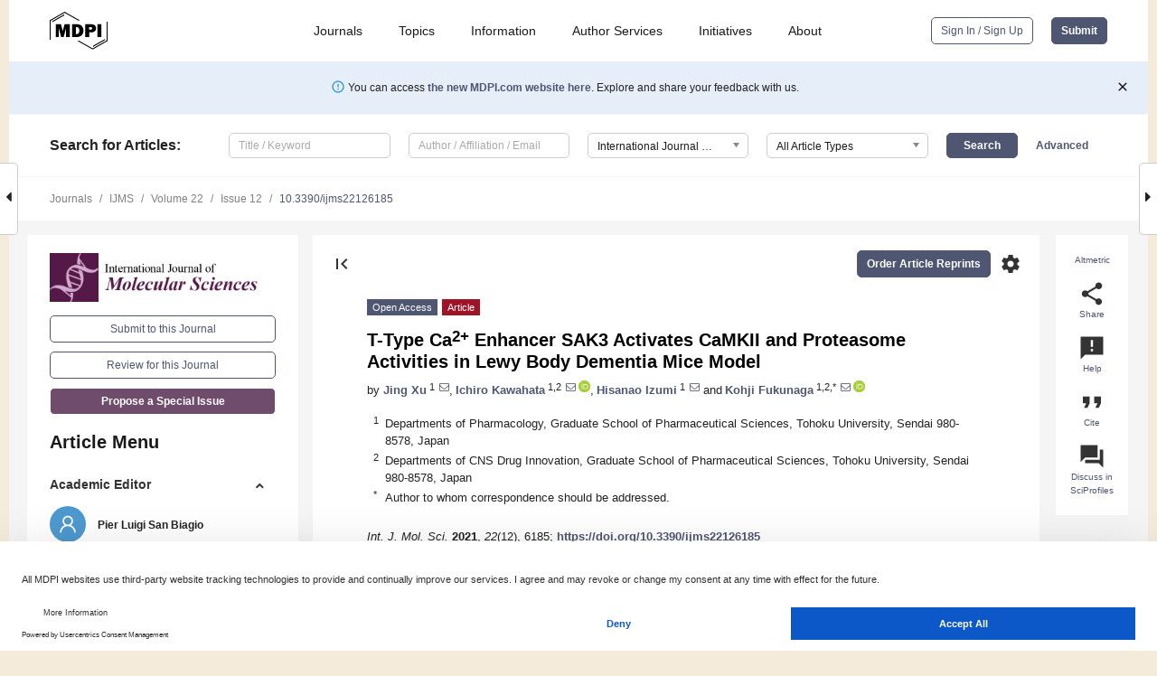

--- FILE ---
content_type: text/html; charset=UTF-8
request_url: https://www.mdpi.com/1422-0067/22/12/6185
body_size: 85273
content:


<!DOCTYPE html>
<html lang="en" xmlns:og="http://ogp.me/ns#" xmlns:fb="https://www.facebook.com/2008/fbml">
    <head>
        <meta charset="utf-8">
        <meta http-equiv="X-UA-Compatible" content="IE=edge,chrome=1">
        <meta content="mdpi" name="sso-service" />
                             <meta content="width=device-width, initial-scale=1.0" name="viewport" />        
                <title>T-Type Ca2+ Enhancer SAK3 Activates CaMKII and Proteasome Activities in Lewy Body Dementia Mice Model</title><link rel="stylesheet" href="https://pub.mdpi-res.com/assets/css/font-awesome.min.css?eb190a3a77e5e1ee?1768393762">
        <link rel="stylesheet" href="https://pub.mdpi-res.com/assets/css/jquery.multiselect.css?f56c135cbf4d1483?1768393762">
        <link rel="stylesheet" href="https://pub.mdpi-res.com/assets/css/chosen.min.css?d7ca5ca9441ef9e1?1768393762">

                    <link rel="stylesheet" href="https://pub.mdpi-res.com/assets/css/main2.css?811c15039ec4533e?1768393762">
        
                <link rel="mask-icon" href="https://pub.mdpi-res.com/img/mask-icon-128.svg?c1c7eca266cd7013?1768393762" color="#4f5671">
        <link rel="apple-touch-icon" sizes="180x180" href="https://pub.mdpi-res.com/icon/apple-touch-icon-180x180.png?1768393762">
        <link rel="apple-touch-icon" sizes="152x152" href="https://pub.mdpi-res.com/icon/apple-touch-icon-152x152.png?1768393762">
        <link rel="apple-touch-icon" sizes="144x144" href="https://pub.mdpi-res.com/icon/apple-touch-icon-144x144.png?1768393762">
        <link rel="apple-touch-icon" sizes="120x120" href="https://pub.mdpi-res.com/icon/apple-touch-icon-120x120.png?1768393762">
        <link rel="apple-touch-icon" sizes="114x114" href="https://pub.mdpi-res.com/icon/apple-touch-icon-114x114.png?1768393762">
        <link rel="apple-touch-icon" sizes="76x76"   href="https://pub.mdpi-res.com/icon/apple-touch-icon-76x76.png?1768393762">
        <link rel="apple-touch-icon" sizes="72x72"   href="https://pub.mdpi-res.com/icon/apple-touch-icon-72x72.png?1768393762">
        <link rel="apple-touch-icon" sizes="57x57"   href="https://pub.mdpi-res.com/icon/apple-touch-icon-57x57.png?1768393762">
        <link rel="apple-touch-icon"                 href="https://pub.mdpi-res.com/icon/apple-touch-icon-57x57.png?1768393762">
        <link rel="apple-touch-icon-precomposed"     href="https://pub.mdpi-res.com/icon/apple-touch-icon-57x57.png?1768393762">
                        <link rel="manifest" href="/manifest.json">
        <meta name="theme-color" content="#ffffff">
        <meta name="application-name" content="&nbsp;"/>

            <link rel="apple-touch-startup-image" href="https://pub.mdpi-res.com/img/journals/ijms-logo-sq.png?6fd7ea35dff0af07">
    <link rel="apple-touch-icon" href="https://pub.mdpi-res.com/img/journals/ijms-logo-sq.png?6fd7ea35dff0af07">
    <meta name="msapplication-TileImage" content="https://pub.mdpi-res.com/img/journals/ijms-logo-sq.png?6fd7ea35dff0af07">

            <link rel="stylesheet" href="https://pub.mdpi-res.com/assets/css/jquery-ui-1.10.4.custom.min.css?80647d88647bf347?1768393762">
    <link rel="stylesheet" href="https://pub.mdpi-res.com/assets/css/magnific-popup.min.css?04d343e036f8eecd?1768393762">
    <link rel="stylesheet" href="https://pub.mdpi-res.com/assets/css/xml2html/article-html.css?b5ed6c65b8b7ceb9?1768393762">
            
    <style>

h2, #abstract .related_suggestion_title {
    }

.batch_articles a {
    color: #000;
}

    a, .batch_articles .authors a, a:focus, a:hover, a:active, .batch_articles a:focus, .batch_articles a:hover, li.side-menu-li a {
            }

    span.label a {
        color: #fff;
    }

    #main-content a.title-link:hover,
    #main-content a.title-link:focus,
    #main-content div.generic-item a.title-link:hover,
    #main-content div.generic-item a.title-link:focus {
            }

    #main-content #middle-column .generic-item.article-item a.title-link:hover,
    #main-content #middle-column .generic-item.article-item a.title-link:focus {
            }

    .art-authors a.toEncode {
        color: #333;
        font-weight: 700;
    }

    #main-content #middle-column ul li::before {
            }

    .accordion-navigation.active a.accordion__title,
    .accordion-navigation.active a.accordion__title::after {
            }

    .accordion-navigation li:hover::before,
    .accordion-navigation li:hover a,
    .accordion-navigation li:focus a {
            }

    .relative-size-container .relative-size-image .relative-size {
            }

    .middle-column__help__fixed a:hover i,
            }

    input[type="checkbox"]:checked:after {
            }

    input[type="checkbox"]:not(:disabled):hover:before {
            }

    #main-content .bolded-text {
            }


#main-content .hypothesis-count-container {
    }

#main-content .hypothesis-count-container:before {
    }

.full-size-menu ul li.menu-item .dropdown-wrapper {
    }

.full-size-menu ul li.menu-item > a.open::after {
    }

#title-story .title-story-orbit .orbit-caption {
    #background: url('/img/design/000000_background.png') !important;
    background: url('/img/design/ffffff_background.png') !important;
    color: rgb(51, 51, 51) !important;
}

#main-content .content__container__orbit {
    background-color: #000 !important;
}

#main-content .content__container__journal {
        color: #fff;
}

.html-article-menu .row span {
    }

.html-article-menu .row span.active {
    }

.accordion-navigation__journal .side-menu-li.active::before,
.accordion-navigation__journal .side-menu-li.active a {
    color: rgba(64,16,59,0.75) !important;
    font-weight: 700;
}

.accordion-navigation__journal .side-menu-li:hover::before ,
.accordion-navigation__journal .side-menu-li:hover a {
    color: rgba(64,16,59,0.75) !important;
    }

.side-menu-ul li.active a, .side-menu-ul li.active, .side-menu-ul li.active::before {
    color: rgba(64,16,59,0.75) !important;
}

.side-menu-ul li.active a {
    }

.result-selected, .active-result.highlighted, .active-result:hover,
.result-selected, .active-result.highlighted, .active-result:focus {
        }

.search-container.search-container__default-scheme {
    }

nav.tab-bar .open-small-search.active:after {
    }

.search-container.search-container__default-scheme .custom-accordion-for-small-screen-link::after {
    color: #fff;
}

@media only screen and (max-width: 50em) {
    #main-content .content__container.journal-info {
        color: #fff;
            }

    #main-content .content__container.journal-info a {
        color: #fff;
    }
} 

.button.button--color {
        }

.button.button--color:hover,
.button.button--color:focus {
            }

.button.button--color-journal {
    position: relative;
    background-color: rgba(64,16,59,0.75);
    border-color: #fff;
    color: #fff !important;
}

.button.button--color-journal:hover::before {
    content: '';
    position: absolute;
    top: 0;
    left: 0;
    height: 100%;
    width: 100%;
    background-color: #ffffff;
    opacity: 0.2;
}

.button.button--color-journal:visited,
.button.button--color-journal:hover,
.button.button--color-journal:focus {
    background-color: rgba(64,16,59,0.75);
    border-color: #fff;
    color: #fff !important;
}

.button.button--color path {
    }

.button.button--color:hover path {
    fill: #fff;
}

#main-content #search-refinements .ui-slider-horizontal .ui-slider-range {
    }

.breadcrumb__element:last-of-type a {
    }

#main-header {
    }

#full-size-menu .top-bar, #full-size-menu li.menu-item span.user-email {
    }

.top-bar-section li:not(.has-form) a:not(.button) {
    }

#full-size-menu li.menu-item .dropdown-wrapper li a:hover {
    }

#full-size-menu li.menu-item a:hover, #full-size-menu li.menu.item a:focus, nav.tab-bar a:hover {
    }
#full-size-menu li.menu.item a:active, #full-size-menu li.menu.item a.active {
    }

#full-size-menu li.menu-item a.open-mega-menu.active, #full-size-menu li.menu-item div.mega-menu, a.open-mega-menu.active {
        }

#full-size-menu li.menu-item div.mega-menu li, #full-size-menu li.menu-item div.mega-menu a {
            border-color: #9a9a9a;
}

div.type-section h2 {
                font-size: 20px;
    line-height: 26px;
    font-weight: 300;
}

div.type-section h3 {
    margin-left: 15px;
    margin-bottom: 0px;
    font-weight: 300;
}

.journal-tabs .tab-title.active a {
            }

</style>
    <link rel="stylesheet" href="https://pub.mdpi-res.com/assets/css/slick.css?f38b2db10e01b157?1768393762">

                
    <meta name="title" content="T-Type Ca2+ Enhancer SAK3 Activates CaMKII and Proteasome Activities in Lewy Body Dementia Mice Model">
    <meta name="description" content="Lewy bodies are pathological characteristics of Lewy body dementia (LBD) and are composed of α-synuclein (α-Syn), which is mostly degraded via the ubiquitin–proteasome system. More importantly, 26S proteasomal activity decreases in the brain of LBD patients. We recently introduced a T-type calcium channel enhancer SAK3 (ethyl-8-methyl-2,4-dioxo-2-(piperidin-1-yl)- 2H-spiro[cyclopentane-1,3-imidazo [1,2-a]pyridin]-2-ene-3-carboxylate) for Alzheimer’s disease therapeutics. SAK3 enhanced the proteasome activity via CaMKII activation in amyloid precursor protein knock-in mice, promoting the degradation of amyloid-β plaques to improve cognition. At this point, we addressed whether SAK3 promotes the degradation of misfolded α-Syn and the aggregates in α-Syn preformed fibril (PFF)-injected mice. The mice were injected with α-Syn PFF in the dorsal striatum, and SAK3 (0.5 or 1.0 mg/kg) was administered orally for three months, either immediately or during the last month after injection. SAK3 significantly inhibited the accumulation of fibrilized phosphorylated-α-Syn in the substantia nigra. Accordingly, SAK3 significantly recovered mesencephalic dopamine neurons from cell death. Decreased α-Syn accumulation was closely associated with increased proteasome activity. Elevated CaMKII/Rpt-6 signaling possibly mediates the enhanced proteasome activity after SAK3 administration in the cortex and hippocampus. CaMKII/Rpt-6 activation also accounted for improved memory and cognition in α-Syn PFF-injected mice. These findings indicate that CaMKII/Rpt-6-dependent proteasomal activation by SAK3 recovers from α-Syn pathology in LBD." >
    <link rel="image_src" href="https://pub.mdpi-res.com/img/journals/ijms-logo.png?6fd7ea35dff0af07" >
    <meta name="dc.title" content="T-Type Ca2+ Enhancer SAK3 Activates CaMKII and Proteasome Activities in Lewy Body Dementia Mice Model">

    <meta name="dc.creator" content="Jing Xu">
    <meta name="dc.creator" content="Ichiro Kawahata">
    <meta name="dc.creator" content="Hisanao Izumi">
    <meta name="dc.creator" content="Kohji Fukunaga">
    
    <meta name="dc.type" content="Article">
    <meta name="dc.source" content="International Journal of Molecular Sciences 2021, Vol. 22, Page 6185">
    <meta name="dc.date" content="2021-06-08">
    <meta name ="dc.identifier" content="10.3390/ijms22126185">
    
    <meta name="dc.publisher" content="Multidisciplinary Digital Publishing Institute">
    <meta name="dc.rights" content="http://creativecommons.org/licenses/by/3.0/">
    <meta name="dc.format" content="application/pdf" >
    <meta name="dc.language" content="en" >
    <meta name="dc.description" content="Lewy bodies are pathological characteristics of Lewy body dementia (LBD) and are composed of α-synuclein (α-Syn), which is mostly degraded via the ubiquitin–proteasome system. More importantly, 26S proteasomal activity decreases in the brain of LBD patients. We recently introduced a T-type calcium channel enhancer SAK3 (ethyl-8-methyl-2,4-dioxo-2-(piperidin-1-yl)- 2H-spiro[cyclopentane-1,3-imidazo [1,2-a]pyridin]-2-ene-3-carboxylate) for Alzheimer’s disease therapeutics. SAK3 enhanced the proteasome activity via CaMKII activation in amyloid precursor protein knock-in mice, promoting the degradation of amyloid-β plaques to improve cognition. At this point, we addressed whether SAK3 promotes the degradation of misfolded α-Syn and the aggregates in α-Syn preformed fibril (PFF)-injected mice. The mice were injected with α-Syn PFF in the dorsal striatum, and SAK3 (0.5 or 1.0 mg/kg) was administered orally for three months, either immediately or during the last month after injection. SAK3 significantly inhibited the accumulation of fibrilized phosphorylated-α-Syn in the substantia nigra. Accordingly, SAK3 significantly recovered mesencephalic dopamine neurons from cell death. Decreased α-Syn accumulation was closely associated with increased proteasome activity. Elevated CaMKII/Rpt-6 signaling possibly mediates the enhanced proteasome activity after SAK3 administration in the cortex and hippocampus. CaMKII/Rpt-6 activation also accounted for improved memory and cognition in α-Syn PFF-injected mice. These findings indicate that CaMKII/Rpt-6-dependent proteasomal activation by SAK3 recovers from α-Syn pathology in LBD." >

    <meta name="dc.subject" content="alpha-synuclein" >
    <meta name="dc.subject" content="Lewy body dementia" >
    <meta name="dc.subject" content="proteasome activity" >
    <meta name="dc.subject" content="Alzheimer’s disease" >
    <meta name="dc.subject" content="amyloid β plaque" >
    <meta name="dc.subject" content="SAK3" >
    <meta name="dc.subject" content="T-type Ca&lt;sup&gt;2+&lt;/sup&gt; channel enhancer" >
    
    <meta name ="prism.issn" content="1422-0067">
    <meta name ="prism.publicationName" content="International Journal of Molecular Sciences">
    <meta name ="prism.publicationDate" content="2021-06-08">
    <meta name ="prism.section" content="Article" >

            <meta name ="prism.volume" content="22">
        <meta name ="prism.number" content="12">
        <meta name ="prism.startingPage" content="6185" >

            
    <meta name="citation_issn" content="1422-0067">
    <meta name="citation_journal_title" content="International Journal of Molecular Sciences">
    <meta name="citation_publisher" content="Multidisciplinary Digital Publishing Institute">
    <meta name="citation_title" content="T-Type Ca2+ Enhancer SAK3 Activates CaMKII and Proteasome Activities in Lewy Body Dementia Mice Model">
    <meta name="citation_publication_date" content="2021/1">
    <meta name="citation_online_date" content="2021/06/08">

            <meta name="citation_volume" content="22">
        <meta name="citation_issue" content="12">
        <meta name="citation_firstpage" content="6185">

            
    <meta name="citation_author" content="Xu, Jing">
    <meta name="citation_author" content="Kawahata, Ichiro">
    <meta name="citation_author" content="Izumi, Hisanao">
    <meta name="citation_author" content="Fukunaga, Kohji">
    
    <meta name="citation_doi" content="10.3390/ijms22126185">
    
    <meta name="citation_id" content="mdpi-ijms22126185">
    <meta name="citation_abstract_html_url" content="https://www.mdpi.com/1422-0067/22/12/6185">

    <meta name="citation_pdf_url" content="https://www.mdpi.com/1422-0067/22/12/6185/pdf?version=1623149811">
    <link rel="alternate" type="application/pdf" title="PDF Full-Text" href="https://www.mdpi.com/1422-0067/22/12/6185/pdf?version=1623149811">
    <meta name="fulltext_pdf" content="https://www.mdpi.com/1422-0067/22/12/6185/pdf?version=1623149811">
    
    <meta name="citation_fulltext_html_url" content="https://www.mdpi.com/1422-0067/22/12/6185/htm">
    <link rel="alternate" type="text/html" title="HTML Full-Text" href="https://www.mdpi.com/1422-0067/22/12/6185/htm">
    <meta name="fulltext_html" content="https://www.mdpi.com/1422-0067/22/12/6185/htm">
    
    <link rel="alternate" type="text/xml" title="XML Full-Text" href="https://www.mdpi.com/1422-0067/22/12/6185/xml">
    <meta name="fulltext_xml" content="https://www.mdpi.com/1422-0067/22/12/6185/xml">
    <meta name="citation_xml_url" content="https://www.mdpi.com/1422-0067/22/12/6185/xml">
    
    <meta name="twitter:card" content="summary" />
    <meta name="twitter:site" content="@MDPIOpenAccess" />
    <meta name="twitter:image" content="https://pub.mdpi-res.com/img/journals/ijms-logo-social.png?6fd7ea35dff0af07" />

    <meta property="fb:app_id" content="131189377574"/>
    <meta property="og:site_name" content="MDPI"/>
    <meta property="og:type" content="article"/>
    <meta property="og:url" content="https://www.mdpi.com/1422-0067/22/12/6185" />
    <meta property="og:title" content="T-Type Ca2+ Enhancer SAK3 Activates CaMKII and Proteasome Activities in Lewy Body Dementia Mice Model" />
    <meta property="og:description" content="Lewy bodies are pathological characteristics of Lewy body dementia (LBD) and are composed of α-synuclein (α-Syn), which is mostly degraded via the ubiquitin–proteasome system. More importantly, 26S proteasomal activity decreases in the brain of LBD patients. We recently introduced a T-type calcium channel enhancer SAK3 (ethyl-8-methyl-2,4-dioxo-2-(piperidin-1-yl)- 2H-spiro[cyclopentane-1,3-imidazo [1,2-a]pyridin]-2-ene-3-carboxylate) for Alzheimer’s disease therapeutics. SAK3 enhanced the proteasome activity via CaMKII activation in amyloid precursor protein knock-in mice, promoting the degradation of amyloid-β plaques to improve cognition. At this point, we addressed whether SAK3 promotes the degradation of misfolded α-Syn and the aggregates in α-Syn preformed fibril (PFF)-injected mice. The mice were injected with α-Syn PFF in the dorsal striatum, and SAK3 (0.5 or 1.0 mg/kg) was administered orally for three months, either immediately or during the last month after injection. SAK3 significantly inhibited the accumulation of fibrilized phosphorylated-α-Syn in the substantia nigra. Accordingly, SAK3 significantly recovered mesencephalic dopamine neurons from cell death. Decreased α-Syn accumulation was closely associated with increased proteasome activity. Elevated CaMKII/Rpt-6 signaling possibly mediates the enhanced proteasome activity after SAK3 administration in the cortex and hippocampus. CaMKII/Rpt-6 activation also accounted for improved memory and cognition in α-Syn PFF-injected mice. These findings indicate that CaMKII/Rpt-6-dependent proteasomal activation by SAK3 recovers from α-Syn pathology in LBD." />
    <meta property="og:image" content="https://pub.mdpi-res.com/ijms/ijms-22-06185/article_deploy/html/images/ijms-22-06185-g001-550.jpg?1623149913" />
                <link rel="alternate" type="application/rss+xml" title="MDPI Publishing - Latest articles" href="https://www.mdpi.com/rss">
                
        <meta name="google-site-verification" content="PxTlsg7z2S00aHroktQd57fxygEjMiNHydKn3txhvwY">
        <meta name="facebook-domain-verification" content="mcoq8dtq6sb2hf7z29j8w515jjoof7" />

                <script id="usercentrics-cmp" src="https://web.cmp.usercentrics.eu/ui/loader.js" data-ruleset-id="PbAnaGk92sB5Cc" async></script>
        
        <!--[if lt IE 9]>
            <script>var browserIe8 = true;</script>
            <link rel="stylesheet" href="https://pub.mdpi-res.com/assets/css/ie8foundationfix.css?50273beac949cbf0?1768393762">
            <script src="//html5shiv.googlecode.com/svn/trunk/html5.js"></script>
            <script src="//cdnjs.cloudflare.com/ajax/libs/html5shiv/3.6.2/html5shiv.js"></script>
            <script src="//s3.amazonaws.com/nwapi/nwmatcher/nwmatcher-1.2.5-min.js"></script>
            <script src="//html5base.googlecode.com/svn-history/r38/trunk/js/selectivizr-1.0.3b.js"></script>
            <script src="//cdnjs.cloudflare.com/ajax/libs/respond.js/1.1.0/respond.min.js"></script>
            <script src="https://pub.mdpi-res.com/assets/js/ie8/ie8patch.js?9e1d3c689a0471df?1768393762"></script>
            <script src="https://pub.mdpi-res.com/assets/js/ie8/rem.min.js?94b62787dcd6d2f2?1768393762"></script>            
                                                        <![endif]-->

                    <script>
                window.dataLayer = window.dataLayer || [];
                function gtag() { dataLayer.push(arguments); }
                gtag('consent', 'default', {
                    'ad_user_data': 'denied',
                    'ad_personalization': 'denied',
                    'ad_storage': 'denied',
                    'analytics_storage': 'denied',
                    'wait_for_update': 500,
                });
                dataLayer.push({'gtm.start': new Date().getTime(), 'event': 'gtm.js'});

                            </script>

            <script>
                (function(w,d,s,l,i){w[l]=w[l]||[];w[l].push({'gtm.start':
                new Date().getTime(),event:'gtm.js'});var f=d.getElementsByTagName(s)[0],
                j=d.createElement(s),dl=l!='dataLayer'?'&l='+l:'';j.async=true;j.src=
                'https://www.googletagmanager.com/gtm.js?id='+i+dl;f.parentNode.insertBefore(j,f);
                })(window,document,'script','dataLayer','GTM-WPK7SW5');
            </script>

                        
                              <script>!function(e){var n="https://s.go-mpulse.net/boomerang/";if("True"=="True")e.BOOMR_config=e.BOOMR_config||{},e.BOOMR_config.PageParams=e.BOOMR_config.PageParams||{},e.BOOMR_config.PageParams.pci=!0,n="https://s2.go-mpulse.net/boomerang/";if(window.BOOMR_API_key="4MGA4-E5JH8-79LAG-STF7X-79Z92",function(){function e(){if(!o){var e=document.createElement("script");e.id="boomr-scr-as",e.src=window.BOOMR.url,e.async=!0,i.parentNode.appendChild(e),o=!0}}function t(e){o=!0;var n,t,a,r,d=document,O=window;if(window.BOOMR.snippetMethod=e?"if":"i",t=function(e,n){var t=d.createElement("script");t.id=n||"boomr-if-as",t.src=window.BOOMR.url,BOOMR_lstart=(new Date).getTime(),e=e||d.body,e.appendChild(t)},!window.addEventListener&&window.attachEvent&&navigator.userAgent.match(/MSIE [67]\./))return window.BOOMR.snippetMethod="s",void t(i.parentNode,"boomr-async");a=document.createElement("IFRAME"),a.src="about:blank",a.title="",a.role="presentation",a.loading="eager",r=(a.frameElement||a).style,r.width=0,r.height=0,r.border=0,r.display="none",i.parentNode.appendChild(a);try{O=a.contentWindow,d=O.document.open()}catch(_){n=document.domain,a.src="javascript:var d=document.open();d.domain='"+n+"';void(0);",O=a.contentWindow,d=O.document.open()}if(n)d._boomrl=function(){this.domain=n,t()},d.write("<bo"+"dy onload='document._boomrl();'>");else if(O._boomrl=function(){t()},O.addEventListener)O.addEventListener("load",O._boomrl,!1);else if(O.attachEvent)O.attachEvent("onload",O._boomrl);d.close()}function a(e){window.BOOMR_onload=e&&e.timeStamp||(new Date).getTime()}if(!window.BOOMR||!window.BOOMR.version&&!window.BOOMR.snippetExecuted){window.BOOMR=window.BOOMR||{},window.BOOMR.snippetStart=(new Date).getTime(),window.BOOMR.snippetExecuted=!0,window.BOOMR.snippetVersion=12,window.BOOMR.url=n+"4MGA4-E5JH8-79LAG-STF7X-79Z92";var i=document.currentScript||document.getElementsByTagName("script")[0],o=!1,r=document.createElement("link");if(r.relList&&"function"==typeof r.relList.supports&&r.relList.supports("preload")&&"as"in r)window.BOOMR.snippetMethod="p",r.href=window.BOOMR.url,r.rel="preload",r.as="script",r.addEventListener("load",e),r.addEventListener("error",function(){t(!0)}),setTimeout(function(){if(!o)t(!0)},3e3),BOOMR_lstart=(new Date).getTime(),i.parentNode.appendChild(r);else t(!1);if(window.addEventListener)window.addEventListener("load",a,!1);else if(window.attachEvent)window.attachEvent("onload",a)}}(),"".length>0)if(e&&"performance"in e&&e.performance&&"function"==typeof e.performance.setResourceTimingBufferSize)e.performance.setResourceTimingBufferSize();!function(){if(BOOMR=e.BOOMR||{},BOOMR.plugins=BOOMR.plugins||{},!BOOMR.plugins.AK){var n=""=="true"?1:0,t="",a="gqhywpaxzvmy62ljpwra-f-38bc8b4fb-clientnsv4-s.akamaihd.net",i="false"=="true"?2:1,o={"ak.v":"39","ak.cp":"1774948","ak.ai":parseInt("1155516",10),"ak.ol":"0","ak.cr":8,"ak.ipv":4,"ak.proto":"h2","ak.rid":"4e880048","ak.r":38938,"ak.a2":n,"ak.m":"dscb","ak.n":"essl","ak.bpcip":"52.15.139.0","ak.cport":45416,"ak.gh":"23.55.170.174","ak.quicv":"","ak.tlsv":"tls1.3","ak.0rtt":"","ak.0rtt.ed":"","ak.csrc":"-","ak.acc":"","ak.t":"1768521122","ak.ak":"hOBiQwZUYzCg5VSAfCLimQ==QSexbQsJ6ZXd3h5ws8qPk1FvlFx8NrXTNJrQzfbf0KtnS8CM2f7pvgpmAVPP0SaG5wUGQ6EBTFqOAe0TPnEMMGFwpx/FF8F6mZjdMi2cYacJB5WXCrIMDiYBLLymn+a0/SDVa33lJYxDhyIuDMnVm5VsYQI0z2KOPOW+pG4bChssybXBFp6B00ea6nIeDlG/rHOMZsMuasqh4yjaxt3nfnfB5oGKCiwwxz4b92rEbgSkyTkvdm08GNRcJhDHcP/zrX/fch0+hGPN0zDD3mbvwjAK6jyp/4/sQEWLn4vS0ZhHViuBJLB8mEBaQXDaBZY79QbQ43MYHYHIptpLGpn44OoRQRZGAiiREKkIy+1fRaqhz4YdhgNJDdpOuteBxO5jck7yyH/72ED+VwfZEIkTeAT9Ibn53hbbcBELtOsQyuU=","ak.pv":"21","ak.dpoabenc":"","ak.tf":i};if(""!==t)o["ak.ruds"]=t;var r={i:!1,av:function(n){var t="http.initiator";if(n&&(!n[t]||"spa_hard"===n[t]))o["ak.feo"]=void 0!==e.aFeoApplied?1:0,BOOMR.addVar(o)},rv:function(){var e=["ak.bpcip","ak.cport","ak.cr","ak.csrc","ak.gh","ak.ipv","ak.m","ak.n","ak.ol","ak.proto","ak.quicv","ak.tlsv","ak.0rtt","ak.0rtt.ed","ak.r","ak.acc","ak.t","ak.tf"];BOOMR.removeVar(e)}};BOOMR.plugins.AK={akVars:o,akDNSPreFetchDomain:a,init:function(){if(!r.i){var e=BOOMR.subscribe;e("before_beacon",r.av,null,null),e("onbeacon",r.rv,null,null),r.i=!0}return this},is_complete:function(){return!0}}}}()}(window);</script></head>

    <body>
         
                		        	        		        	
		<div class="direction direction_right" id="small_right" style="border-right-width: 0px; padding:0;">
        <i class="fa fa-caret-right fa-2x"></i>
    </div>

	<div class="big_direction direction_right" id="big_right" style="border-right-width: 0px;">
				<div style="text-align: right;">
									Next Article in Journal<br>
				<div><a href="/1422-0067/22/12/6183">The Effectiveness of Glutathione Redox Status as a Possible Tumor Marker in Colorectal Cancer</a></div>
					 			 		Next Article in Special Issue<br>
		 		<div><a href="/1422-0067/22/13/7219">Ginsenoside Re Protects against Serotonergic Behaviors Evoked by 2,5-Dimethoxy-4-iodo-amphetamine in Mice via Inhibition of PKCδ-Mediated Mitochondrial Dysfunction</a></div>
		 		 		 	</div>
	</div>
	
		<div class="direction" id="small_left" style="border-left-width: 0px">
        <i class="fa fa-caret-left fa-2x"></i>
    </div>
	<div class="big_direction" id="big_left" style="border-left-width: 0px;">
				<div>
									Previous Article in Journal<br>
				<div><a href="/1422-0067/22/12/6187">Magnetically Controlled Carbonate Nanocomposite with Ciprofloxacin for Biofilm Eradication</a></div>
					 			 		Previous Article in Special Issue<br>
		 		<div><a href="/1422-0067/22/7/3701">A Highly Selective In Vitro JNK3 Inhibitor, FMU200, Restores Mitochondrial Membrane Potential and Reduces Oxidative Stress and Apoptosis in SH-SY5Y Cells</a></div>
		 			 	 	</div>
	</div>
	    <div style="clear: both;"></div>

                    
<div id="menuModal" class="reveal-modal reveal-modal-new reveal-modal-menu" aria-hidden="true" data-reveal role="dialog">
    <div class="menu-container">
        <div class="UI_NavMenu">
            


<div class="content__container " >
    <div class="custom-accordion-for-small-screen-link " >
                            <h2>Journals</h2>
                    </div>

    <div class="target-item custom-accordion-for-small-screen-content show-for-medium-up">
                            <div class="menu-container__links">
                        <div style="width: 100%; float: left;">
                            <a href="/about/journals">Active Journals</a>
                            <a href="/about/journalfinder">Find a Journal</a>
                            <a href="/about/journals/proposal">Journal Proposal</a>
                            <a href="/about/proceedings">Proceedings Series</a>
                        </div>
                    </div>
                    </div>
</div>

            <a href="/topics">
                <h2>Topics</h2>
            </a>

            


<div class="content__container " >
    <div class="custom-accordion-for-small-screen-link " >
                            <h2>Information</h2>
                    </div>

    <div class="target-item custom-accordion-for-small-screen-content show-for-medium-up">
                            <div class="menu-container__links">
                        <div style="width: 100%; max-width: 200px; float: left;">
                            <a href="/authors">For Authors</a>
                            <a href="/reviewers">For Reviewers</a>
                            <a href="/editors">For Editors</a>
                            <a href="/librarians">For Librarians</a>
                            <a href="/publishing_services">For Publishers</a>
                            <a href="/societies">For Societies</a>
                            <a href="/conference_organizers">For Conference Organizers</a>
                        </div>
                        <div style="width: 100%; max-width: 250px; float: left;">
                            <a href="/openaccess">Open Access Policy</a>
                            <a href="/ioap">Institutional Open Access Program</a>
                            <a href="/special_issues_guidelines">Special Issues Guidelines</a>
                            <a href="/editorial_process">Editorial Process</a>
                            <a href="/ethics">Research and Publication Ethics</a>
                            <a href="/apc">Article Processing Charges</a>
                            <a href="/awards">Awards</a>
                            <a href="/testimonials">Testimonials</a>
                        </div>
                    </div>
                    </div>
</div>

            <a href="/authors/english">
                <h2>Author Services</h2>
            </a>

            


<div class="content__container " >
    <div class="custom-accordion-for-small-screen-link " >
                            <h2>Initiatives</h2>
                    </div>

    <div class="target-item custom-accordion-for-small-screen-content show-for-medium-up">
                            <div class="menu-container__links">
                        <div style="width: 100%; float: left;">
                            <a href="https://sciforum.net" target="_blank" rel="noopener noreferrer">Sciforum</a>
                            <a href="https://www.mdpi.com/books" target="_blank" rel="noopener noreferrer">MDPI Books</a>
                            <a href="https://www.preprints.org" target="_blank" rel="noopener noreferrer">Preprints.org</a>
                            <a href="https://www.scilit.com" target="_blank" rel="noopener noreferrer">Scilit</a>
                            <a href="https://sciprofiles.com" target="_blank" rel="noopener noreferrer">SciProfiles</a>
                            <a href="https://encyclopedia.pub" target="_blank" rel="noopener noreferrer">Encyclopedia</a>
                            <a href="https://jams.pub" target="_blank" rel="noopener noreferrer">JAMS</a>
                            <a href="/about/proceedings">Proceedings Series</a>
                        </div>
                    </div>
                    </div>
</div>

            


<div class="content__container " >
    <div class="custom-accordion-for-small-screen-link " >
                            <h2>About</h2>
                    </div>

    <div class="target-item custom-accordion-for-small-screen-content show-for-medium-up">
                            <div class="menu-container__links">
                        <div style="width: 100%; float: left;">
                            <a href="/about">Overview</a>
                            <a href="/about/contact">Contact</a>
                            <a href="https://careers.mdpi.com" target="_blank" rel="noopener noreferrer">Careers</a>
                            <a href="/about/announcements">News</a>
                            <a href="/about/press">Press</a>
                            <a href="http://blog.mdpi.com/" target="_blank" rel="noopener noreferrer">Blog</a>
                        </div>
                    </div>
                    </div>
</div>
        </div>

        <div class="menu-container__buttons">
                            <a class="button UA_SignInUpButton" href="/user/login">Sign In / Sign Up</a>
                    </div>
    </div>
</div>

                
<div id="captchaModal" class="reveal-modal reveal-modal-new reveal-modal-new--small" data-reveal aria-label="Captcha" aria-hidden="true" role="dialog"></div>
        
<div id="actionDisabledModal" class="reveal-modal" data-reveal aria-labelledby="actionDisableModalTitle" aria-hidden="true" role="dialog" style="width: 300px;">
    <h2 id="actionDisableModalTitle">Notice</h2>
    <form action="/email/captcha" method="post" id="emailCaptchaForm">
        <div class="row">
            <div id="js-action-disabled-modal-text" class="small-12 columns">
            </div>
            
            <div id="js-action-disabled-modal-submit" class="small-12 columns" style="margin-top: 10px; display: none;">
                You can make submissions to other journals 
                <a href="https://susy.mdpi.com/user/manuscripts/upload">here</a>.
            </div>
        </div>
    </form>
    <a class="close-reveal-modal" aria-label="Close">
        <i class="material-icons">clear</i>
    </a>
</div>
        
<div id="rssNotificationModal" class="reveal-modal reveal-modal-new" data-reveal aria-labelledby="rssNotificationModalTitle" aria-hidden="true" role="dialog">
    <div class="row">
        <div class="small-12 columns">
            <h2 id="rssNotificationModalTitle">Notice</h2>
            <p>
                You are accessing a machine-readable page. In order to be human-readable, please install an RSS reader.
            </p>
        </div>
    </div>
    <div class="row">
        <div class="small-12 columns">
            <a class="button button--color js-rss-notification-confirm">Continue</a>
            <a class="button button--grey" onclick="$(this).closest('.reveal-modal').find('.close-reveal-modal').click(); return false;">Cancel</a>
        </div>
    </div>
    <a class="close-reveal-modal" aria-label="Close">
        <i class="material-icons">clear</i>
    </a>
</div>
        
<div id="drop-article-label-openaccess" class="f-dropdown medium" data-dropdown-content aria-hidden="true" tabindex="-1">
    <p>
        All articles published by MDPI are made immediately available worldwide under an open access license. No special 
        permission is required to reuse all or part of the article published by MDPI, including figures and tables. For 
        articles published under an open access Creative Common CC BY license, any part of the article may be reused without 
        permission provided that the original article is clearly cited. For more information, please refer to
        <a href="https://www.mdpi.com/openaccess">https://www.mdpi.com/openaccess</a>.
    </p>
</div>

<div id="drop-article-label-feature" class="f-dropdown medium" data-dropdown-content aria-hidden="true" tabindex="-1">
    <p>
        Feature papers represent the most advanced research with significant potential for high impact in the field. A Feature 
        Paper should be a substantial original Article that involves several techniques or approaches, provides an outlook for 
        future research directions and describes possible research applications.
    </p>

    <p>
        Feature papers are submitted upon individual invitation or recommendation by the scientific editors and must receive 
        positive feedback from the reviewers.
    </p>
</div>

<div id="drop-article-label-choice" class="f-dropdown medium" data-dropdown-content aria-hidden="true" tabindex="-1">
    <p>
        Editor’s Choice articles are based on recommendations by the scientific editors of MDPI journals from around the world. 
        Editors select a small number of articles recently published in the journal that they believe will be particularly 
        interesting to readers, or important in the respective research area. The aim is to provide a snapshot of some of the 
        most exciting work published in the various research areas of the journal.

        <div style="margin-top: -10px;">
            <div id="drop-article-label-choice-journal-link" style="display: none; margin-top: -10px; padding-top: 10px;">
            </div>
        </div>
    </p>
</div>

<div id="drop-article-label-resubmission" class="f-dropdown medium" data-dropdown-content aria-hidden="true" tabindex="-1">
    <p>
        Original Submission Date Received: <span id="drop-article-label-resubmission-date"></span>.
    </p>
</div>

                <div id="container">
                        
                <noscript>
                    <div id="no-javascript">
                        You seem to have javascript disabled. Please note that many of the page functionalities won't work as expected without javascript enabled.
                    </div>
                </noscript>

                <div class="fixed">
                    <nav class="tab-bar show-for-medium-down">
                        <div class="row full-width collapse">
                            <div class="medium-3 small-4 columns">
                                <a href="/">
                                    <img class="full-size-menu__mdpi-logo" src="https://pub.mdpi-res.com/img/design/mdpi-pub-logo-black-small1.svg?da3a8dcae975a41c?1768393762" style="width: 64px;" title="MDPI Open Access Journals">
                                </a>
                            </div>
                            <div class="medium-3 small-4 columns right-aligned">
                                <div class="show-for-medium-down">
                                    <a href="#" style="display: none;">
                                        <i class="material-icons" onclick="$('#menuModal').foundation('reveal', 'close'); return false;">clear</i>
                                    </a>

                                    <a class="js-toggle-desktop-layout-link" title="Toggle desktop layout" style="display: none;" href="/toggle_desktop_layout_cookie">
                                        <i class="material-icons">zoom_out_map</i>
                                    </a>

                                                                            <a href="#" class="js-open-small-search open-small-search">
                                            <i class="material-icons show-for-small only">search</i>
                                        </a>
                                    
                                    <a title="MDPI main page" class="js-open-menu" data-reveal-id="menuModal" href="#">
                                        <i class="material-icons">menu</i>
                                    </a>
                                </div>
                            </div>
                        </div>
                    </nav>                       	
                </div>
                
                <section class="main-section">
                    <header>
                        <div class="full-size-menu show-for-large-up">
                             
                                <div class="row full-width">
                                                                        <div class="large-1 columns">
                                        <a href="/">
                                            <img class="full-size-menu__mdpi-logo" src="https://pub.mdpi-res.com/img/design/mdpi-pub-logo-black-small1.svg?da3a8dcae975a41c?1768393762" title="MDPI Open Access Journals">
                                        </a>
                                    </div>

                                                                        <div class="large-8 columns text-right UI_NavMenu">
                                        <ul>
                                            <li class="menu-item"> 
                                                <a href="/about/journals" data-dropdown="journals-dropdown" aria-controls="journals-dropdown" aria-expanded="false" data-options="is_hover: true; hover_timeout: 200">Journals</a>

                                                <ul id="journals-dropdown" class="f-dropdown dropdown-wrapper dropdown-wrapper__small" data-dropdown-content aria-hidden="true" tabindex="-1">
                                                    <li>
                                                        <div class="row">
                                                            <div class="small-12 columns">
                                                                <ul>
                                                                    <li>
                                                                        <a href="/about/journals">
                                                                            Active Journals
                                                                        </a>
                                                                    </li>
                                                                    <li>
                                                                        <a href="/about/journalfinder">
                                                                            Find a Journal
                                                                        </a>
                                                                    </li>
                                                                    <li>
                                                                        <a href="/about/journals/proposal">
                                                                            Journal Proposal
                                                                        </a>
                                                                    </li>
                                                                    <li>
                                                                        <a href="/about/proceedings">
                                                                            Proceedings Series
                                                                        </a>
                                                                    </li>
                                                                </ul>
                                                            </div>
                                                        </div>
                                                    </li>
                                                </ul>
                                            </li>

                                            <li class="menu-item"> 
                                                <a href="/topics">Topics</a>
                                            </li>

                                            <li class="menu-item"> 
                                                <a href="/authors" data-dropdown="information-dropdown" aria-controls="information-dropdown" aria-expanded="false" data-options="is_hover:true; hover_timeout:200">Information</a>

                                                <ul id="information-dropdown" class="f-dropdown dropdown-wrapper" data-dropdown-content aria-hidden="true" tabindex="-1">
                                                    <li>
                                                        <div class="row">
                                                            <div class="small-5 columns right-border">
                                                                <ul>
                                                                    <li>
                                                                        <a href="/authors">For Authors</a>
                                                                    </li>
                                                                    <li>
                                                                        <a href="/reviewers">For Reviewers</a>
                                                                    </li>
                                                                    <li>
                                                                        <a href="/editors">For Editors</a>
                                                                    </li>
                                                                    <li>
                                                                        <a href="/librarians">For Librarians</a>
                                                                    </li>
                                                                    <li>
                                                                        <a href="/publishing_services">For Publishers</a>
                                                                    </li>
                                                                    <li>
                                                                        <a href="/societies">For Societies</a>
                                                                    </li>
                                                                    <li>
                                                                        <a href="/conference_organizers">For Conference Organizers</a>
                                                                    </li>
                                                                </ul>
                                                            </div>

                                                            <div class="small-7 columns">
                                                                <ul>
                                                                    <li>
                                                                        <a href="/openaccess">Open Access Policy</a>
                                                                    </li>
                                                                    <li>
                                                                        <a href="/ioap">Institutional Open Access Program</a>
                                                                    </li>
                                                                    <li>
                                                                        <a href="/special_issues_guidelines">Special Issues Guidelines</a>
                                                                    </li>
                                                                    <li>
                                                                        <a href="/editorial_process">Editorial Process</a>
                                                                    </li>
                                                                    <li>
                                                                        <a href="/ethics">Research and Publication Ethics</a>
                                                                    </li>
                                                                    <li>
                                                                        <a href="/apc">Article Processing Charges</a>
                                                                    </li>
                                                                    <li>
                                                                        <a href="/awards">Awards</a>
                                                                    </li>
                                                                    <li>
                                                                        <a href="/testimonials">Testimonials</a>
                                                                    </li>
                                                                </ul>
                                                            </div>
                                                        </div>
                                                    </li>
                                                </ul>
                                            </li>

                                            <li class="menu-item">
                                                <a href="/authors/english">Author Services</a>
                                            </li>

                                            <li class="menu-item"> 
                                                <a href="/about/initiatives" data-dropdown="initiatives-dropdown" aria-controls="initiatives-dropdown" aria-expanded="false" data-options="is_hover: true; hover_timeout: 200">Initiatives</a>

                                                <ul id="initiatives-dropdown" class="f-dropdown dropdown-wrapper dropdown-wrapper__small" data-dropdown-content aria-hidden="true" tabindex="-1">
                                                    <li>
                                                        <div class="row">
                                                            <div class="small-12 columns">
                                                                <ul>
                                                                    <li>
                                                                        <a href="https://sciforum.net" target="_blank" rel="noopener noreferrer">
                                                                                                                                                        Sciforum
                                                                        </a>
                                                                    </li>
                                                                    <li>
                                                                        <a href="https://www.mdpi.com/books" target="_blank" rel="noopener noreferrer">
                                                                                                                                                        MDPI Books
                                                                        </a>
                                                                    </li>
                                                                    <li>
                                                                        <a href="https://www.preprints.org" target="_blank" rel="noopener noreferrer">
                                                                                                                                                        Preprints.org
                                                                        </a>
                                                                    </li>
                                                                    <li>
                                                                        <a href="https://www.scilit.com" target="_blank" rel="noopener noreferrer">
                                                                                                                                                        Scilit
                                                                        </a>
                                                                    </li>
                                                                    <li>
                                                                        <a href="https://sciprofiles.com" target="_blank" rel="noopener noreferrer">
                                                                            SciProfiles
                                                                        </a>
                                                                    </li>
                                                                    <li>
                                                                        <a href="https://encyclopedia.pub" target="_blank" rel="noopener noreferrer">
                                                                                                                                                        Encyclopedia
                                                                        </a>
                                                                    </li>
                                                                    <li>
                                                                        <a href="https://jams.pub" target="_blank" rel="noopener noreferrer">
                                                                            JAMS
                                                                        </a>
                                                                    </li>
                                                                    <li>
                                                                        <a href="/about/proceedings">
                                                                            Proceedings Series
                                                                        </a>
                                                                    </li>
                                                                </ul>
                                                            </div>
                                                        </div>
                                                    </li>
                                                </ul>
                                            </li>

                                            <li class="menu-item"> 
                                                <a href="/about" data-dropdown="about-dropdown" aria-controls="about-dropdown" aria-expanded="false" data-options="is_hover: true; hover_timeout: 200">About</a>

                                                <ul id="about-dropdown" class="f-dropdown dropdown-wrapper dropdown-wrapper__small" data-dropdown-content aria-hidden="true" tabindex="-1">
                                                    <li>
                                                        <div class="row">
                                                            <div class="small-12 columns">
                                                                <ul>
                                                                    <li>
                                                                        <a href="/about">
                                                                            Overview
                                                                        </a>
                                                                    </li>
                                                                    <li>
                                                                        <a href="/about/contact">
                                                                            Contact
                                                                        </a>
                                                                    </li>
                                                                    <li>
                                                                        <a href="https://careers.mdpi.com" target="_blank" rel="noopener noreferrer">
                                                                            Careers
                                                                        </a>
                                                                    </li>
                                                                    <li> 
                                                                        <a href="/about/announcements">
                                                                            News
                                                                        </a>
                                                                    </li>
                                                                    <li> 
                                                                        <a href="/about/press">
                                                                            Press
                                                                        </a>
                                                                    </li>
                                                                    <li>
                                                                        <a href="http://blog.mdpi.com/" target="_blank" rel="noopener noreferrer">
                                                                            Blog
                                                                        </a>
                                                                    </li>
                                                                </ul>
                                                            </div>
                                                        </div>
                                                    </li>
                                                </ul>
                                            </li>

                                                                                    </ul>
                                    </div>

                                    <div class="large-3 columns text-right full-size-menu__buttons">
                                        <div>
                                                                                            <a class="button button--default-inversed UA_SignInUpButton" href="/user/login">Sign In / Sign Up</a>
                                            
                                                <a class="button button--default js-journal-active-only-link js-journal-active-only-submit-link UC_NavSubmitButton" href="            https://susy.mdpi.com/user/manuscripts/upload?journal=ijms
    " data-disabledmessage="new submissions are not possible.">Submit</a>
                                        </div>
                                    </div>
                                </div>
                            </div>

                            <div class="row full-width new-website-link-banner" style="padding: 20px 50px 20px 20px; background-color: #E6EEFA; position: relative; display: none;">
                                <div class="small-12 columns" style="padding: 0; margin: 0; text-align: center;">
                                    <i class="material-icons" style="font-size: 16px; color: #2C9ACF; position: relative; top: -2px;">error_outline</i>
                                    You can access <a href="https://www.mdpi.com/redirect/new_site">the new MDPI.com website here</a>. Explore and share your feedback with us.
                                    <a href="#" class="new-website-link-banner-close"><i class="material-icons" style="font-size: 16px; color: #000000; position: absolute; right: -30px; top: 0px;">close</i></a>
                                </div>
                            </div>

                                                            <div class="header-divider">&nbsp;</div>
                            
                                                            <div class="search-container hide-for-small-down row search-container__homepage-scheme">
                                                                                                                        
















<form id="basic_search" style="background-color: inherit !important;" class="large-12 medium-12 columns " action="/search" method="get">

    <div class="row search-container__main-elements">
            
            <div class="large-2 medium-2 small-12 columns text-right1 small-only-text-left">
        <div class="show-for-medium-up">
            <div class="search-input-label">&nbsp;</div>
        </div>
            <span class="search-container__title">Search<span class="hide-for-medium"> for Articles</span><span class="hide-for-small">:</span></span>
    
    </div>


        <div class="custom-accordion-for-small-screen-content">
                
                <div class="large-2 medium-2 small-6 columns ">
        <div class="">
            <div class="search-input-label">Title / Keyword</div>
        </div>
                <input type="text" placeholder="Title / Keyword" id="q" tabindex="1" name="q" value="" />
    
    </div>


                
                <div class="large-2 medium-2 small-6 columns ">
        <div class="">
            <div class="search-input-label">Author / Affiliation / Email</div>
        </div>
                <input type="text" id="authors" placeholder="Author / Affiliation / Email" tabindex="2" name="authors" value="" />
    
    </div>


                
                <div class="large-2 medium-2 small-6 columns ">
        <div class="">
            <div class="search-input-label">Journal</div>
        </div>
                <select id="journal" tabindex="3" name="journal" class="chosen-select">
            <option value="">All Journals</option>
             
                        <option value="accountaudit" >
                                    Accounting and Auditing
                            </option>
             
                        <option value="acoustics" >
                                    Acoustics
                            </option>
             
                        <option value="amh" >
                                    Acta Microbiologica Hellenica (AMH)
                            </option>
             
                        <option value="actuators" >
                                    Actuators
                            </option>
             
                        <option value="adhesives" >
                                    Adhesives
                            </option>
             
                        <option value="admsci" >
                                    Administrative Sciences
                            </option>
             
                        <option value="adolescents" >
                                    Adolescents
                            </option>
             
                        <option value="arm" >
                                    Advances in Respiratory Medicine (ARM)
                            </option>
             
                        <option value="aerobiology" >
                                    Aerobiology
                            </option>
             
                        <option value="aerospace" >
                                    Aerospace
                            </option>
             
                        <option value="agriculture" >
                                    Agriculture
                            </option>
             
                        <option value="agriengineering" >
                                    AgriEngineering
                            </option>
             
                        <option value="agrochemicals" >
                                    Agrochemicals
                            </option>
             
                        <option value="agronomy" >
                                    Agronomy
                            </option>
             
                        <option value="ai" >
                                    AI
                            </option>
             
                        <option value="aichem" >
                                    AI Chemistry
                            </option>
             
                        <option value="aieng" >
                                    AI for Engineering
                            </option>
             
                        <option value="aieduc" >
                                    AI in Education
                            </option>
             
                        <option value="aimed" >
                                    AI in Medicine
                            </option>
             
                        <option value="aimater" >
                                    AI Materials
                            </option>
             
                        <option value="aisens" >
                                    AI Sensors
                            </option>
             
                        <option value="air" >
                                    Air
                            </option>
             
                        <option value="algorithms" >
                                    Algorithms
                            </option>
             
                        <option value="allergies" >
                                    Allergies
                            </option>
             
                        <option value="alloys" >
                                    Alloys
                            </option>
             
                        <option value="analog" >
                                    Analog
                            </option>
             
                        <option value="analytica" >
                                    Analytica
                            </option>
             
                        <option value="analytics" >
                                    Analytics
                            </option>
             
                        <option value="anatomia" >
                                    Anatomia
                            </option>
             
                        <option value="anesthres" >
                                    Anesthesia Research
                            </option>
             
                        <option value="animals" >
                                    Animals
                            </option>
             
                        <option value="antibiotics" >
                                    Antibiotics
                            </option>
             
                        <option value="antibodies" >
                                    Antibodies
                            </option>
             
                        <option value="antioxidants" >
                                    Antioxidants
                            </option>
             
                        <option value="applbiosci" >
                                    Applied Biosciences
                            </option>
             
                        <option value="applmech" >
                                    Applied Mechanics
                            </option>
             
                        <option value="applmicrobiol" >
                                    Applied Microbiology
                            </option>
             
                        <option value="applnano" >
                                    Applied Nano
                            </option>
             
                        <option value="applsci" >
                                    Applied Sciences
                            </option>
             
                        <option value="asi" >
                                    Applied System Innovation (ASI)
                            </option>
             
                        <option value="appliedchem" >
                                    AppliedChem
                            </option>
             
                        <option value="appliedmath" >
                                    AppliedMath
                            </option>
             
                        <option value="appliedphys" >
                                    AppliedPhys
                            </option>
             
                        <option value="aquacj" >
                                    Aquaculture Journal
                            </option>
             
                        <option value="architecture" >
                                    Architecture
                            </option>
             
                        <option value="arthropoda" >
                                    Arthropoda
                            </option>
             
                        <option value="arts" >
                                    Arts
                            </option>
             
                        <option value="astronautics" >
                                    Astronautics
                            </option>
             
                        <option value="astronomy" >
                                    Astronomy
                            </option>
             
                        <option value="atmosphere" >
                                    Atmosphere
                            </option>
             
                        <option value="atoms" >
                                    Atoms
                            </option>
             
                        <option value="audiolres" >
                                    Audiology Research
                            </option>
             
                        <option value="automation" >
                                    Automation
                            </option>
             
                        <option value="axioms" >
                                    Axioms
                            </option>
             
                        <option value="bacteria" >
                                    Bacteria
                            </option>
             
                        <option value="batteries" >
                                    Batteries
                            </option>
             
                        <option value="behavsci" >
                                    Behavioral Sciences
                            </option>
             
                        <option value="beverages" >
                                    Beverages
                            </option>
             
                        <option value="BDCC" >
                                    Big Data and Cognitive Computing (BDCC)
                            </option>
             
                        <option value="biochem" >
                                    BioChem
                            </option>
             
                        <option value="bioengineering" >
                                    Bioengineering
                            </option>
             
                        <option value="biologics" >
                                    Biologics
                            </option>
             
                        <option value="biology" >
                                    Biology
                            </option>
             
                        <option value="blsf" >
                                    Biology and Life Sciences Forum
                            </option>
             
                        <option value="biomass" >
                                    Biomass
                            </option>
             
                        <option value="biomechanics" >
                                    Biomechanics
                            </option>
             
                        <option value="biomed" >
                                    BioMed
                            </option>
             
                        <option value="biomedicines" >
                                    Biomedicines
                            </option>
             
                        <option value="biomedinformatics" >
                                    BioMedInformatics
                            </option>
             
                        <option value="biomimetics" >
                                    Biomimetics
                            </option>
             
                        <option value="biomolecules" >
                                    Biomolecules
                            </option>
             
                        <option value="biophysica" >
                                    Biophysica
                            </option>
             
                        <option value="bioresourbioprod" >
                                    Bioresources and Bioproducts
                            </option>
             
                        <option value="biosensors" >
                                    Biosensors
                            </option>
             
                        <option value="biosphere" >
                                    Biosphere
                            </option>
             
                        <option value="biotech" >
                                    BioTech
                            </option>
             
                        <option value="birds" >
                                    Birds
                            </option>
             
                        <option value="blockchains" >
                                    Blockchains
                            </option>
             
                        <option value="brainsci" >
                                    Brain Sciences
                            </option>
             
                        <option value="buildings" >
                                    Buildings
                            </option>
             
                        <option value="businesses" >
                                    Businesses
                            </option>
             
                        <option value="carbon" >
                                    C (Journal of Carbon Research)
                            </option>
             
                        <option value="cancers" >
                                    Cancers
                            </option>
             
                        <option value="cardiogenetics" >
                                    Cardiogenetics
                            </option>
             
                        <option value="cardiovascmed" >
                                    Cardiovascular Medicine
                            </option>
             
                        <option value="catalysts" >
                                    Catalysts
                            </option>
             
                        <option value="cells" >
                                    Cells
                            </option>
             
                        <option value="ceramics" >
                                    Ceramics
                            </option>
             
                        <option value="challenges" >
                                    Challenges
                            </option>
             
                        <option value="ChemEngineering" >
                                    ChemEngineering
                            </option>
             
                        <option value="chemistry" >
                                    Chemistry
                            </option>
             
                        <option value="chemproc" >
                                    Chemistry Proceedings
                            </option>
             
                        <option value="chemosensors" >
                                    Chemosensors
                            </option>
             
                        <option value="children" >
                                    Children
                            </option>
             
                        <option value="chips" >
                                    Chips
                            </option>
             
                        <option value="civileng" >
                                    CivilEng
                            </option>
             
                        <option value="cleantechnol" >
                                    Clean Technologies (Clean Technol.)
                            </option>
             
                        <option value="climate" >
                                    Climate
                            </option>
             
                        <option value="ctn" >
                                    Clinical and Translational Neuroscience (CTN)
                            </option>
             
                        <option value="clinbioenerg" >
                                    Clinical Bioenergetics
                            </option>
             
                        <option value="clinpract" >
                                    Clinics and Practice
                            </option>
             
                        <option value="clockssleep" >
                                    Clocks &amp; Sleep
                            </option>
             
                        <option value="coasts" >
                                    Coasts
                            </option>
             
                        <option value="coatings" >
                                    Coatings
                            </option>
             
                        <option value="colloids" >
                                    Colloids and Interfaces
                            </option>
             
                        <option value="colorants" >
                                    Colorants
                            </option>
             
                        <option value="commodities" >
                                    Commodities
                            </option>
             
                        <option value="complexities" >
                                    Complexities
                            </option>
             
                        <option value="complications" >
                                    Complications
                            </option>
             
                        <option value="compounds" >
                                    Compounds
                            </option>
             
                        <option value="computation" >
                                    Computation
                            </option>
             
                        <option value="csmf" >
                                    Computer Sciences &amp; Mathematics Forum
                            </option>
             
                        <option value="computers" >
                                    Computers
                            </option>
             
                        <option value="condensedmatter" >
                                    Condensed Matter
                            </option>
             
                        <option value="conservation" >
                                    Conservation
                            </option>
             
                        <option value="constrmater" >
                                    Construction Materials
                            </option>
             
                        <option value="cmd" >
                                    Corrosion and Materials Degradation (CMD)
                            </option>
             
                        <option value="cosmetics" >
                                    Cosmetics
                            </option>
             
                        <option value="covid" >
                                    COVID
                            </option>
             
                        <option value="cmtr" >
                                    Craniomaxillofacial Trauma &amp; Reconstruction (CMTR)
                            </option>
             
                        <option value="crops" >
                                    Crops
                            </option>
             
                        <option value="cryo" >
                                    Cryo
                            </option>
             
                        <option value="cryptography" >
                                    Cryptography
                            </option>
             
                        <option value="crystals" >
                                    Crystals
                            </option>
             
                        <option value="culture" >
                                    Culture
                            </option>
             
                        <option value="cimb" >
                                    Current Issues in Molecular Biology (CIMB)
                            </option>
             
                        <option value="curroncol" >
                                    Current Oncology
                            </option>
             
                        <option value="dairy" >
                                    Dairy
                            </option>
             
                        <option value="data" >
                                    Data
                            </option>
             
                        <option value="dentistry" >
                                    Dentistry Journal
                            </option>
             
                        <option value="dermato" >
                                    Dermato
                            </option>
             
                        <option value="dermatopathology" >
                                    Dermatopathology
                            </option>
             
                        <option value="designs" >
                                    Designs
                            </option>
             
                        <option value="diabetology" >
                                    Diabetology
                            </option>
             
                        <option value="diagnostics" >
                                    Diagnostics
                            </option>
             
                        <option value="dietetics" >
                                    Dietetics
                            </option>
             
                        <option value="digital" >
                                    Digital
                            </option>
             
                        <option value="disabilities" >
                                    Disabilities
                            </option>
             
                        <option value="diseases" >
                                    Diseases
                            </option>
             
                        <option value="diversity" >
                                    Diversity
                            </option>
             
                        <option value="dna" >
                                    DNA
                            </option>
             
                        <option value="drones" >
                                    Drones
                            </option>
             
                        <option value="ddc" >
                                    Drugs and Drug Candidates (DDC)
                            </option>
             
                        <option value="dynamics" >
                                    Dynamics
                            </option>
             
                        <option value="earth" >
                                    Earth
                            </option>
             
                        <option value="ecologies" >
                                    Ecologies
                            </option>
             
                        <option value="econometrics" >
                                    Econometrics
                            </option>
             
                        <option value="economies" >
                                    Economies
                            </option>
             
                        <option value="education" >
                                    Education Sciences
                            </option>
             
                        <option value="electricity" >
                                    Electricity
                            </option>
             
                        <option value="electrochem" >
                                    Electrochem
                            </option>
             
                        <option value="electronicmat" >
                                    Electronic Materials
                            </option>
             
                        <option value="electronics" >
                                    Electronics
                            </option>
             
                        <option value="ecm" >
                                    Emergency Care and Medicine
                            </option>
             
                        <option value="encyclopedia" >
                                    Encyclopedia
                            </option>
             
                        <option value="endocrines" >
                                    Endocrines
                            </option>
             
                        <option value="energies" >
                                    Energies
                            </option>
             
                        <option value="esa" >
                                    Energy Storage and Applications (ESA)
                            </option>
             
                        <option value="eng" >
                                    Eng
                            </option>
             
                        <option value="engproc" >
                                    Engineering Proceedings
                            </option>
             
                        <option value="edm" >
                                    Entropic and Disordered Matter (EDM)
                            </option>
             
                        <option value="entropy" >
                                    Entropy
                            </option>
             
                        <option value="eesp" >
                                    Environmental and Earth Sciences Proceedings
                            </option>
             
                        <option value="environments" >
                                    Environments
                            </option>
             
                        <option value="epidemiologia" >
                                    Epidemiologia
                            </option>
             
                        <option value="epigenomes" >
                                    Epigenomes
                            </option>
             
                        <option value="ebj" >
                                    European Burn Journal (EBJ)
                            </option>
             
                        <option value="ejihpe" >
                                    European Journal of Investigation in Health, Psychology and Education (EJIHPE)
                            </option>
             
                        <option value="famsci" >
                                    Family Sciences
                            </option>
             
                        <option value="fermentation" >
                                    Fermentation
                            </option>
             
                        <option value="fibers" >
                                    Fibers
                            </option>
             
                        <option value="fintech" >
                                    FinTech
                            </option>
             
                        <option value="fire" >
                                    Fire
                            </option>
             
                        <option value="fishes" >
                                    Fishes
                            </option>
             
                        <option value="fluids" >
                                    Fluids
                            </option>
             
                        <option value="foods" >
                                    Foods
                            </option>
             
                        <option value="forecasting" >
                                    Forecasting
                            </option>
             
                        <option value="forensicsci" >
                                    Forensic Sciences
                            </option>
             
                        <option value="forests" >
                                    Forests
                            </option>
             
                        <option value="fossstud" >
                                    Fossil Studies
                            </option>
             
                        <option value="foundations" >
                                    Foundations
                            </option>
             
                        <option value="fractalfract" >
                                    Fractal and Fractional (Fractal Fract)
                            </option>
             
                        <option value="fuels" >
                                    Fuels
                            </option>
             
                        <option value="future" >
                                    Future
                            </option>
             
                        <option value="futureinternet" >
                                    Future Internet
                            </option>
             
                        <option value="futurepharmacol" >
                                    Future Pharmacology
                            </option>
             
                        <option value="futuretransp" >
                                    Future Transportation
                            </option>
             
                        <option value="galaxies" >
                                    Galaxies
                            </option>
             
                        <option value="games" >
                                    Games
                            </option>
             
                        <option value="gases" >
                                    Gases
                            </option>
             
                        <option value="gastroent" >
                                    Gastroenterology Insights
                            </option>
             
                        <option value="gastrointestdisord" >
                                    Gastrointestinal Disorders
                            </option>
             
                        <option value="gastronomy" >
                                    Gastronomy
                            </option>
             
                        <option value="gels" >
                                    Gels
                            </option>
             
                        <option value="genealogy" >
                                    Genealogy
                            </option>
             
                        <option value="genes" >
                                    Genes
                            </option>
             
                        <option value="geographies" >
                                    Geographies
                            </option>
             
                        <option value="geohazards" >
                                    GeoHazards
                            </option>
             
                        <option value="geomatics" >
                                    Geomatics
                            </option>
             
                        <option value="geometry" >
                                    Geometry
                            </option>
             
                        <option value="geosciences" >
                                    Geosciences
                            </option>
             
                        <option value="geotechnics" >
                                    Geotechnics
                            </option>
             
                        <option value="geriatrics" >
                                    Geriatrics
                            </option>
             
                        <option value="germs" >
                                    Germs
                            </option>
             
                        <option value="glacies" >
                                    Glacies
                            </option>
             
                        <option value="gucdd" >
                                    Gout, Urate, and Crystal Deposition Disease (GUCDD)
                            </option>
             
                        <option value="grasses" >
                                    Grasses
                            </option>
             
                        <option value="greenhealth" >
                                    Green Health
                            </option>
             
                        <option value="hardware" >
                                    Hardware
                            </option>
             
                        <option value="healthcare" >
                                    Healthcare
                            </option>
             
                        <option value="hearts" >
                                    Hearts
                            </option>
             
                        <option value="hemato" >
                                    Hemato
                            </option>
             
                        <option value="hematolrep" >
                                    Hematology Reports
                            </option>
             
                        <option value="heritage" >
                                    Heritage
                            </option>
             
                        <option value="histories" >
                                    Histories
                            </option>
             
                        <option value="horticulturae" >
                                    Horticulturae
                            </option>
             
                        <option value="hospitals" >
                                    Hospitals
                            </option>
             
                        <option value="humanities" >
                                    Humanities
                            </option>
             
                        <option value="humans" >
                                    Humans
                            </option>
             
                        <option value="hydrobiology" >
                                    Hydrobiology
                            </option>
             
                        <option value="hydrogen" >
                                    Hydrogen
                            </option>
             
                        <option value="hydrology" >
                                    Hydrology
                            </option>
             
                        <option value="hydropower" >
                                    Hydropower
                            </option>
             
                        <option value="hygiene" >
                                    Hygiene
                            </option>
             
                        <option value="immuno" >
                                    Immuno
                            </option>
             
                        <option value="idr" >
                                    Infectious Disease Reports
                            </option>
             
                        <option value="informatics" >
                                    Informatics
                            </option>
             
                        <option value="information" >
                                    Information
                            </option>
             
                        <option value="infrastructures" >
                                    Infrastructures
                            </option>
             
                        <option value="inorganics" >
                                    Inorganics
                            </option>
             
                        <option value="insects" >
                                    Insects
                            </option>
             
                        <option value="instruments" >
                                    Instruments
                            </option>
             
                        <option value="iic" >
                                    Intelligent Infrastructure and Construction
                            </option>
             
                        <option value="ijcs" >
                                    International Journal of Cognitive Sciences (IJCS)
                            </option>
             
                        <option value="ijem" >
                                    International Journal of Environmental Medicine (IJEM)
                            </option>
             
                        <option value="ijerph" >
                                    International Journal of Environmental Research and Public Health (IJERPH)
                            </option>
             
                        <option value="ijfs" >
                                    International Journal of Financial Studies (IJFS)
                            </option>
             
                        <option value="ijms" selected='selected'>
                                    International Journal of Molecular Sciences (IJMS)
                            </option>
             
                        <option value="IJNS" >
                                    International Journal of Neonatal Screening (IJNS)
                            </option>
             
                        <option value="ijom" >
                                    International Journal of Orofacial Myology and Myofunctional Therapy (IJOM)
                            </option>
             
                        <option value="ijpb" >
                                    International Journal of Plant Biology (IJPB)
                            </option>
             
                        <option value="ijt" >
                                    International Journal of Topology
                            </option>
             
                        <option value="ijtm" >
                                    International Journal of Translational Medicine (IJTM)
                            </option>
             
                        <option value="ijtpp" >
                                    International Journal of Turbomachinery, Propulsion and Power (IJTPP)
                            </option>
             
                        <option value="ime" >
                                    International Medical Education (IME)
                            </option>
             
                        <option value="inventions" >
                                    Inventions
                            </option>
             
                        <option value="IoT" >
                                    IoT
                            </option>
             
                        <option value="ijgi" >
                                    ISPRS International Journal of Geo-Information (IJGI)
                            </option>
             
                        <option value="J" >
                                    J
                            </option>
             
                        <option value="jaestheticmed" >
                                    Journal of Aesthetic Medicine (J. Aesthetic Med.)
                            </option>
             
                        <option value="jal" >
                                    Journal of Ageing and Longevity (JAL)
                            </option>
             
                        <option value="jcrm" >
                                    Journal of CardioRenal Medicine (JCRM)
                            </option>
             
                        <option value="jcdd" >
                                    Journal of Cardiovascular Development and Disease (JCDD)
                            </option>
             
                        <option value="jcto" >
                                    Journal of Clinical &amp; Translational Ophthalmology (JCTO)
                            </option>
             
                        <option value="jcm" >
                                    Journal of Clinical Medicine (JCM)
                            </option>
             
                        <option value="jcs" >
                                    Journal of Composites Science (J. Compos. Sci.)
                            </option>
             
                        <option value="jcp" >
                                    Journal of Cybersecurity and Privacy (JCP)
                            </option>
             
                        <option value="jdad" >
                                    Journal of Dementia and Alzheimer&#039;s Disease (JDAD)
                            </option>
             
                        <option value="jdb" >
                                    Journal of Developmental Biology (JDB)
                            </option>
             
                        <option value="jeta" >
                                    Journal of Experimental and Theoretical Analyses (JETA)
                            </option>
             
                        <option value="jemr" >
                                    Journal of Eye Movement Research (JEMR)
                            </option>
             
                        <option value="jfb" >
                                    Journal of Functional Biomaterials (JFB)
                            </option>
             
                        <option value="jfmk" >
                                    Journal of Functional Morphology and Kinesiology (JFMK)
                            </option>
             
                        <option value="jof" >
                                    Journal of Fungi (JoF)
                            </option>
             
                        <option value="jimaging" >
                                    Journal of Imaging (J. Imaging)
                            </option>
             
                        <option value="joi" >
                                    Journal of Innovation
                            </option>
             
                        <option value="jintelligence" >
                                    Journal of Intelligence (J. Intell.)
                            </option>
             
                        <option value="jdream" >
                                    Journal of Interdisciplinary Research Applied to Medicine (JDReAM)
                            </option>
             
                        <option value="jlpea" >
                                    Journal of Low Power Electronics and Applications (JLPEA)
                            </option>
             
                        <option value="jmmp" >
                                    Journal of Manufacturing and Materials Processing (JMMP)
                            </option>
             
                        <option value="jmse" >
                                    Journal of Marine Science and Engineering (JMSE)
                            </option>
             
                        <option value="jmahp" >
                                    Journal of Market Access &amp; Health Policy (JMAHP)
                            </option>
             
                        <option value="jmms" >
                                    Journal of Mind and Medical Sciences (JMMS)
                            </option>
             
                        <option value="jmp" >
                                    Journal of Molecular Pathology (JMP)
                            </option>
             
                        <option value="jnt" >
                                    Journal of Nanotheranostics (JNT)
                            </option>
             
                        <option value="jne" >
                                    Journal of Nuclear Engineering (JNE)
                            </option>
             
                        <option value="ohbm" >
                                    Journal of Otorhinolaryngology, Hearing and Balance Medicine (JOHBM)
                            </option>
             
                        <option value="jop" >
                                    Journal of Parks
                            </option>
             
                        <option value="jpm" >
                                    Journal of Personalized Medicine (JPM)
                            </option>
             
                        <option value="jpbi" >
                                    Journal of Pharmaceutical and BioTech Industry (JPBI)
                            </option>
             
                        <option value="jphytomed" >
                                    Journal of Phytomedicine
                            </option>
             
                        <option value="jor" >
                                    Journal of Respiration (JoR)
                            </option>
             
                        <option value="jrfm" >
                                    Journal of Risk and Financial Management (JRFM)
                            </option>
             
                        <option value="jsan" >
                                    Journal of Sensor and Actuator Networks (JSAN)
                            </option>
             
                        <option value="joma" >
                                    Journal of the Oman Medical Association (JOMA)
                            </option>
             
                        <option value="jtaer" >
                                    Journal of Theoretical and Applied Electronic Commerce Research (JTAER)
                            </option>
             
                        <option value="jvd" >
                                    Journal of Vascular Diseases (JVD)
                            </option>
             
                        <option value="jox" >
                                    Journal of Xenobiotics (JoX)
                            </option>
             
                        <option value="jzbg" >
                                    Journal of Zoological and Botanical Gardens (JZBG)
                            </option>
             
                        <option value="journalmedia" >
                                    Journalism and Media
                            </option>
             
                        <option value="kidneydial" >
                                    Kidney and Dialysis
                            </option>
             
                        <option value="kinasesphosphatases" >
                                    Kinases and Phosphatases
                            </option>
             
                        <option value="knowledge" >
                                    Knowledge
                            </option>
             
                        <option value="labmed" >
                                    LabMed
                            </option>
             
                        <option value="laboratories" >
                                    Laboratories
                            </option>
             
                        <option value="land" >
                                    Land
                            </option>
             
                        <option value="languages" >
                                    Languages
                            </option>
             
                        <option value="laws" >
                                    Laws
                            </option>
             
                        <option value="life" >
                                    Life
                            </option>
             
                        <option value="lights" >
                                    Lights
                            </option>
             
                        <option value="limnolrev" >
                                    Limnological Review
                            </option>
             
                        <option value="lipidology" >
                                    Lipidology
                            </option>
             
                        <option value="liquids" >
                                    Liquids
                            </option>
             
                        <option value="literature" >
                                    Literature
                            </option>
             
                        <option value="livers" >
                                    Livers
                            </option>
             
                        <option value="logics" >
                                    Logics
                            </option>
             
                        <option value="logistics" >
                                    Logistics
                            </option>
             
                        <option value="lubricants" >
                                    Lubricants
                            </option>
             
                        <option value="lymphatics" >
                                    Lymphatics
                            </option>
             
                        <option value="make" >
                                    Machine Learning and Knowledge Extraction (MAKE)
                            </option>
             
                        <option value="machines" >
                                    Machines
                            </option>
             
                        <option value="macromol" >
                                    Macromol
                            </option>
             
                        <option value="magnetism" >
                                    Magnetism
                            </option>
             
                        <option value="magnetochemistry" >
                                    Magnetochemistry
                            </option>
             
                        <option value="marinedrugs" >
                                    Marine Drugs
                            </option>
             
                        <option value="materials" >
                                    Materials
                            </option>
             
                        <option value="materproc" >
                                    Materials Proceedings
                            </option>
             
                        <option value="mca" >
                                    Mathematical and Computational Applications (MCA)
                            </option>
             
                        <option value="mathematics" >
                                    Mathematics
                            </option>
             
                        <option value="medsci" >
                                    Medical Sciences
                            </option>
             
                        <option value="msf" >
                                    Medical Sciences Forum
                            </option>
             
                        <option value="medicina" >
                                    Medicina
                            </option>
             
                        <option value="medicines" >
                                    Medicines
                            </option>
             
                        <option value="membranes" >
                                    Membranes
                            </option>
             
                        <option value="merits" >
                                    Merits
                            </option>
             
                        <option value="metabolites" >
                                    Metabolites
                            </option>
             
                        <option value="metals" >
                                    Metals
                            </option>
             
                        <option value="meteorology" >
                                    Meteorology
                            </option>
             
                        <option value="methane" >
                                    Methane
                            </option>
             
                        <option value="mps" >
                                    Methods and Protocols (MPs)
                            </option>
             
                        <option value="metrics" >
                                    Metrics
                            </option>
             
                        <option value="metrology" >
                                    Metrology
                            </option>
             
                        <option value="micro" >
                                    Micro
                            </option>
             
                        <option value="microbiolres" >
                                    Microbiology Research
                            </option>
             
                        <option value="microelectronics" >
                                    Microelectronics
                            </option>
             
                        <option value="micromachines" >
                                    Micromachines
                            </option>
             
                        <option value="microorganisms" >
                                    Microorganisms
                            </option>
             
                        <option value="microplastics" >
                                    Microplastics
                            </option>
             
                        <option value="microwave" >
                                    Microwave
                            </option>
             
                        <option value="minerals" >
                                    Minerals
                            </option>
             
                        <option value="mining" >
                                    Mining
                            </option>
             
                        <option value="modelling" >
                                    Modelling
                            </option>
             
                        <option value="mmphys" >
                                    Modern Mathematical Physics
                            </option>
             
                        <option value="molbank" >
                                    Molbank
                            </option>
             
                        <option value="molecules" >
                                    Molecules
                            </option>
             
                        <option value="multimedia" >
                                    Multimedia
                            </option>
             
                        <option value="mti" >
                                    Multimodal Technologies and Interaction (MTI)
                            </option>
             
                        <option value="muscles" >
                                    Muscles
                            </option>
             
                        <option value="nanoenergyadv" >
                                    Nanoenergy Advances
                            </option>
             
                        <option value="nanomanufacturing" >
                                    Nanomanufacturing
                            </option>
             
                        <option value="nanomaterials" >
                                    Nanomaterials
                            </option>
             
                        <option value="ndt" >
                                    NDT
                            </option>
             
                        <option value="network" >
                                    Network
                            </option>
             
                        <option value="neuroglia" >
                                    Neuroglia
                            </option>
             
                        <option value="neuroimaging" >
                                    Neuroimaging
                            </option>
             
                        <option value="neurolint" >
                                    Neurology International
                            </option>
             
                        <option value="neurosci" >
                                    NeuroSci
                            </option>
             
                        <option value="nitrogen" >
                                    Nitrogen
                            </option>
             
                        <option value="ncrna" >
                                    Non-Coding RNA (ncRNA)
                            </option>
             
                        <option value="nursrep" >
                                    Nursing Reports
                            </option>
             
                        <option value="nutraceuticals" >
                                    Nutraceuticals
                            </option>
             
                        <option value="nutrients" >
                                    Nutrients
                            </option>
             
                        <option value="obesities" >
                                    Obesities
                            </option>
             
                        <option value="occuphealth" >
                                    Occupational Health
                            </option>
             
                        <option value="oceans" >
                                    Oceans
                            </option>
             
                        <option value="onco" >
                                    Onco
                            </option>
             
                        <option value="optics" >
                                    Optics
                            </option>
             
                        <option value="oral" >
                                    Oral
                            </option>
             
                        <option value="organics" >
                                    Organics
                            </option>
             
                        <option value="organoids" >
                                    Organoids
                            </option>
             
                        <option value="osteology" >
                                    Osteology
                            </option>
             
                        <option value="oxygen" >
                                    Oxygen
                            </option>
             
                        <option value="parasitologia" >
                                    Parasitologia
                            </option>
             
                        <option value="particles" >
                                    Particles
                            </option>
             
                        <option value="pathogens" >
                                    Pathogens
                            </option>
             
                        <option value="pathophysiology" >
                                    Pathophysiology
                            </option>
             
                        <option value="peacestud" >
                                    Peace Studies
                            </option>
             
                        <option value="pediatrrep" >
                                    Pediatric Reports
                            </option>
             
                        <option value="pets" >
                                    Pets
                            </option>
             
                        <option value="pharmaceuticals" >
                                    Pharmaceuticals
                            </option>
             
                        <option value="pharmaceutics" >
                                    Pharmaceutics
                            </option>
             
                        <option value="pharmacoepidemiology" >
                                    Pharmacoepidemiology
                            </option>
             
                        <option value="pharmacy" >
                                    Pharmacy
                            </option>
             
                        <option value="philosophies" >
                                    Philosophies
                            </option>
             
                        <option value="photochem" >
                                    Photochem
                            </option>
             
                        <option value="photonics" >
                                    Photonics
                            </option>
             
                        <option value="phycology" >
                                    Phycology
                            </option>
             
                        <option value="physchem" >
                                    Physchem
                            </option>
             
                        <option value="psf" >
                                    Physical Sciences Forum
                            </option>
             
                        <option value="physics" >
                                    Physics
                            </option>
             
                        <option value="physiologia" >
                                    Physiologia
                            </option>
             
                        <option value="plants" >
                                    Plants
                            </option>
             
                        <option value="plasma" >
                                    Plasma
                            </option>
             
                        <option value="platforms" >
                                    Platforms
                            </option>
             
                        <option value="pollutants" >
                                    Pollutants
                            </option>
             
                        <option value="polymers" >
                                    Polymers
                            </option>
             
                        <option value="polysaccharides" >
                                    Polysaccharides
                            </option>
             
                        <option value="populations" >
                                    Populations
                            </option>
             
                        <option value="poultry" >
                                    Poultry
                            </option>
             
                        <option value="powders" >
                                    Powders
                            </option>
             
                        <option value="precisoncol" >
                                    Precision Oncology
                            </option>
             
                        <option value="proceedings" >
                                    Proceedings
                            </option>
             
                        <option value="processes" >
                                    Processes
                            </option>
             
                        <option value="prosthesis" >
                                    Prosthesis
                            </option>
             
                        <option value="proteomes" >
                                    Proteomes
                            </option>
             
                        <option value="psychiatryint" >
                                    Psychiatry International
                            </option>
             
                        <option value="psychoactives" >
                                    Psychoactives
                            </option>
             
                        <option value="psycholint" >
                                    Psychology International
                            </option>
             
                        <option value="publications" >
                                    Publications
                            </option>
             
                        <option value="purification" >
                                    Purification
                            </option>
             
                        <option value="qubs" >
                                    Quantum Beam Science (QuBS)
                            </option>
             
                        <option value="quantumrep" >
                                    Quantum Reports
                            </option>
             
                        <option value="quaternary" >
                                    Quaternary
                            </option>
             
                        <option value="radiation" >
                                    Radiation
                            </option>
             
                        <option value="reactions" >
                                    Reactions
                            </option>
             
                        <option value="realestate" >
                                    Real Estate
                            </option>
             
                        <option value="receptors" >
                                    Receptors
                            </option>
             
                        <option value="recycling" >
                                    Recycling
                            </option>
             
                        <option value="rsee" >
                                    Regional Science and Environmental Economics (RSEE)
                            </option>
             
                        <option value="religions" >
                                    Religions
                            </option>
             
                        <option value="remotesensing" >
                                    Remote Sensing
                            </option>
             
                        <option value="reports" >
                                    Reports
                            </option>
             
                        <option value="reprodmed" >
                                    Reproductive Medicine (Reprod. Med.)
                            </option>
             
                        <option value="resources" >
                                    Resources
                            </option>
             
                        <option value="rheumato" >
                                    Rheumato
                            </option>
             
                        <option value="risks" >
                                    Risks
                            </option>
             
                        <option value="robotics" >
                                    Robotics
                            </option>
             
                        <option value="rjpm" >
                                    Romanian Journal of Preventive Medicine (RJPM)
                            </option>
             
                        <option value="ruminants" >
                                    Ruminants
                            </option>
             
                        <option value="safety" >
                                    Safety
                            </option>
             
                        <option value="sci" >
                                    Sci
                            </option>
             
                        <option value="scipharm" >
                                    Scientia Pharmaceutica (Sci. Pharm.)
                            </option>
             
                        <option value="sclerosis" >
                                    Sclerosis
                            </option>
             
                        <option value="seeds" >
                                    Seeds
                            </option>
             
                        <option value="shi" >
                                    Semiconductors and Heterogeneous Integration
                            </option>
             
                        <option value="sensors" >
                                    Sensors
                            </option>
             
                        <option value="separations" >
                                    Separations
                            </option>
             
                        <option value="sexes" >
                                    Sexes
                            </option>
             
                        <option value="signals" >
                                    Signals
                            </option>
             
                        <option value="sinusitis" >
                                    Sinusitis
                            </option>
             
                        <option value="smartcities" >
                                    Smart Cities
                            </option>
             
                        <option value="socsci" >
                                    Social Sciences
                            </option>
             
                        <option value="siuj" >
                                    Société Internationale d’Urologie Journal (SIUJ)
                            </option>
             
                        <option value="societies" >
                                    Societies
                            </option>
             
                        <option value="software" >
                                    Software
                            </option>
             
                        <option value="soilsystems" >
                                    Soil Systems
                            </option>
             
                        <option value="solar" >
                                    Solar
                            </option>
             
                        <option value="solids" >
                                    Solids
                            </option>
             
                        <option value="spectroscj" >
                                    Spectroscopy Journal
                            </option>
             
                        <option value="sports" >
                                    Sports
                            </option>
             
                        <option value="standards" >
                                    Standards
                            </option>
             
                        <option value="stats" >
                                    Stats
                            </option>
             
                        <option value="stratsediment" >
                                    Stratigraphy and Sedimentology
                            </option>
             
                        <option value="stresses" >
                                    Stresses
                            </option>
             
                        <option value="surfaces" >
                                    Surfaces
                            </option>
             
                        <option value="surgeries" >
                                    Surgeries
                            </option>
             
                        <option value="std" >
                                    Surgical Techniques Development
                            </option>
             
                        <option value="sustainability" >
                                    Sustainability
                            </option>
             
                        <option value="suschem" >
                                    Sustainable Chemistry
                            </option>
             
                        <option value="symmetry" >
                                    Symmetry
                            </option>
             
                        <option value="synbio" >
                                    SynBio
                            </option>
             
                        <option value="systems" >
                                    Systems
                            </option>
             
                        <option value="targets" >
                                    Targets
                            </option>
             
                        <option value="taxonomy" >
                                    Taxonomy
                            </option>
             
                        <option value="technologies" >
                                    Technologies
                            </option>
             
                        <option value="telecom" >
                                    Telecom
                            </option>
             
                        <option value="textiles" >
                                    Textiles
                            </option>
             
                        <option value="thalassrep" >
                                    Thalassemia Reports
                            </option>
             
                        <option value="tae" >
                                    Theoretical and Applied Ergonomics
                            </option>
             
                        <option value="therapeutics" >
                                    Therapeutics
                            </option>
             
                        <option value="thermo" >
                                    Thermo
                            </option>
             
                        <option value="timespace" >
                                    Time and Space
                            </option>
             
                        <option value="tomography" >
                                    Tomography
                            </option>
             
                        <option value="tourismhosp" >
                                    Tourism and Hospitality
                            </option>
             
                        <option value="toxics" >
                                    Toxics
                            </option>
             
                        <option value="toxins" >
                                    Toxins
                            </option>
             
                        <option value="transplantology" >
                                    Transplantology
                            </option>
             
                        <option value="traumacare" >
                                    Trauma Care
                            </option>
             
                        <option value="higheredu" >
                                    Trends in Higher Education
                            </option>
             
                        <option value="tph" >
                                    Trends in Public Health
                            </option>
             
                        <option value="tropicalmed" >
                                    Tropical Medicine and Infectious Disease (TropicalMed)
                            </option>
             
                        <option value="universe" >
                                    Universe
                            </option>
             
                        <option value="urbansci" >
                                    Urban Science
                            </option>
             
                        <option value="uro" >
                                    Uro
                            </option>
             
                        <option value="vaccines" >
                                    Vaccines
                            </option>
             
                        <option value="vehicles" >
                                    Vehicles
                            </option>
             
                        <option value="venereology" >
                                    Venereology
                            </option>
             
                        <option value="vetsci" >
                                    Veterinary Sciences
                            </option>
             
                        <option value="vibration" >
                                    Vibration
                            </option>
             
                        <option value="virtualworlds" >
                                    Virtual Worlds
                            </option>
             
                        <option value="viruses" >
                                    Viruses
                            </option>
             
                        <option value="vision" >
                                    Vision
                            </option>
             
                        <option value="waste" >
                                    Waste
                            </option>
             
                        <option value="water" >
                                    Water
                            </option>
             
                        <option value="wild" >
                                    Wild
                            </option>
             
                        <option value="wind" >
                                    Wind
                            </option>
             
                        <option value="women" >
                                    Women
                            </option>
             
                        <option value="world" >
                                    World
                            </option>
             
                        <option value="wevj" >
                                    World Electric Vehicle Journal (WEVJ)
                            </option>
             
                        <option value="youth" >
                                    Youth
                            </option>
             
                        <option value="zoonoticdis" >
                                    Zoonotic Diseases
                            </option>
                    </select>
    
    </div>


                
                <div class="large-2 medium-2 small-6 columns ">
        <div class="">
            <div class="search-input-label">Article Type</div>
        </div>
                <select id="article_type" tabindex="4" name="article_type" class="chosen-select">
            <option value="">All Article Types</option>
                                        <option value="research-article">Article</option>
                            <option value="review-article">Review</option>
                            <option value="rapid-communication">Communication</option>
                            <option value="editorial">Editorial</option>
                            <option value="abstract">Abstract</option>
                            <option value="book-review">Book Review</option>
                            <option value="brief-communication">Brief Communication</option>
                            <option value="brief-report">Brief Report</option>
                            <option value="case-report">Case Report</option>
                            <option value="clinicopathological-challenge">Clinicopathological Challenge</option>
                            <option value="article-commentary">Comment</option>
                            <option value="commentary">Commentary</option>
                            <option value="concept-paper">Concept Paper</option>
                            <option value="conference-report">Conference Report</option>
                            <option value="correction">Correction</option>
                            <option value="creative">Creative</option>
                            <option value="data-descriptor">Data Descriptor</option>
                            <option value="discussion">Discussion</option>
                            <option value="Entry">Entry</option>
                            <option value="essay">Essay</option>
                            <option value="expression-of-concern">Expression of Concern</option>
                            <option value="extended-abstract">Extended Abstract</option>
                            <option value="field-guide">Field Guide</option>
                            <option value="giants-in-urology">Giants in Urology</option>
                            <option value="guidelines">Guidelines</option>
                            <option value="hypothesis">Hypothesis</option>
                            <option value="interesting-image">Interesting Images</option>
                            <option value="letter">Letter</option>
                            <option value="books-received">New Book Received</option>
                            <option value="obituary">Obituary</option>
                            <option value="opinion">Opinion</option>
                            <option value="patent-summary">Patent Summary</option>
                            <option value="perspective">Perspective</option>
                            <option value="proceedings">Proceeding Paper</option>
                            <option value="project-report">Project Report</option>
                            <option value="protocol">Protocol</option>
                            <option value="registered-report">Registered Report</option>
                            <option value="reply">Reply</option>
                            <option value="retraction">Retraction</option>
                            <option value="note">Short Note</option>
                            <option value="study-protocol">Study Protocol</option>
                            <option value="systematic_review">Systematic Review</option>
                            <option value="technical-note">Technical Note</option>
                            <option value="tutorial">Tutorial</option>
                            <option value="urology-around-the-world">Urology around the World</option>
                            <option value="viewpoint">Viewpoint</option>
                    </select>
    
    </div>


                
            <div class="large-1 medium-1 small-6 end columns small-push-6 medium-reset-order large-reset-order js-search-collapsed-button-container">
        <div class="search-input-label">&nbsp;</div>
                <input type="submit" id="search" value="Search" class="button button--dark button--full-width searchButton1 US_SearchButton" tabindex="12">
    
    </div>


            <div class="large-1 medium-1 small-6 end columns large-text-left small-only-text-center small-pull-6 medium-reset-order large-reset-order js-search-collapsed-link-container">
        <div class="search-input-label">&nbsp;</div>
            <a class="main-search-clear search-container__link" href="#" onclick="openAdvanced(''); return false;">Advanced<span class="show-for-small-only"> Search</span></a>
    
    </div>


        </div>
    </div>

    <div class="search-container__advanced" style="margin-top: 0; padding-top: 0px; background-color: inherit; color: inherit;">
        <div class="row">
            <div class="large-2 medium-2 columns show-for-medium-up">&nbsp;</div>
                
                <div class="large-2 medium-2 small-6 columns ">
        <div class="">
            <div class="search-input-label">Section</div>
        </div>
                <select id="section" tabindex="5" name="section" class="chosen-select">
            <option value=""></option>
        </select>
    
    </div>


                
                <div class="large-2 medium-2 small-6 columns ">
        <div class="">
            <div class="search-input-label">Special Issue</div>
        </div>
                <select id="special_issue" tabindex="6" name="special_issue" class="chosen-select">
            <option value=""></option>
        </select>
    
    </div>


                
                <div class="large-1 medium-1 small-6 end columns ">
        <div class="search-input-label">Volume</div>
                <input type="text" id="volume" tabindex="7" name="volume" placeholder="..." value="22" />
    
    </div>


                
                <div class="large-1 medium-1 small-6 end columns ">
        <div class="search-input-label">Issue</div>
                <input type="text" id="issue" tabindex="8" name="issue" placeholder="..." value="12" />
    
    </div>


                
                <div class="large-1 medium-1 small-6 end columns ">
        <div class="search-input-label">Number</div>
                <input type="text" id="number" tabindex="9" name="number" placeholder="..." value="" />
    
    </div>


                
                <div class="large-1 medium-1 small-6 end columns ">
        <div class="search-input-label">Page</div>
                <input type="text" id="page" tabindex="10" name="page" placeholder="..." value="" />
    
    </div>


            <div class="large-1 medium-1 small-6 columns small-push-6 medium-reset order large-reset-order medium-reset-order js-search-expanded-button-container"></div>
            <div class="large-1 medium-1 small-6 columns large-text-left small-only-text-center small-pull-6 medium-reset-order large-reset-order js-search-expanded-link-container"></div>
        </div>
    </div>
</form>    

<form id="advanced-search" class="large-12 medium-12 columns">
    <div class="search-container__advanced">
        
        <div id="advanced-search-template" class="row advanced-search-row">

            <div class="large-2 medium-2 small-12 columns show-for-medium-up">&nbsp;</div>

            <div class="large-2 medium-2 small-3 columns connector-div">
                <div class="search-input-label"><span class="show-for-medium-up">Logical Operator</span><span class="show-for-small">Operator</span></div>
                <select class="connector">
                    <option value="and">AND</option>
                    <option value="or">OR</option>
                </select>
            </div>

            <div class="large-3 medium-3 small-6 columns search-text-div">
                <div class="search-input-label">Search Text</div>
                <input type="text" class="search-text" placeholder="Search text">
            </div>

            <div class="large-2 medium-2 small-6 large-offset-0 medium-offset-0 small-offset-3 columns search-field-div">
                <div class="search-input-label">Search Type</div>
                <select class="search-field">
                    <option value="all">All fields</option>
                                            
                    <option value="title">Title</option>
                                            
                    <option value="abstract">Abstract</option>
                                            
                    <option value="keywords">Keywords</option>
                                            
                    <option value="authors">Authors</option>
                                            
                    <option value="affiliations">Affiliations</option>
                                            
                    <option value="doi">Doi</option>
                                            
                    <option value="full_text">Full Text</option>
                                            
                    <option value="references">References</option>
                                    </select>
            </div>

            <div class="large-1 medium-1 small-3 columns">
                <div class="search-input-label">&nbsp;</div>
                <div class="search-action-div">
                    <div class="search-plus">
                        <i class="material-icons">add_circle_outline</i>
                    </div>
                </div>
                <div class="search-action-div">
                    <div class="search-minus">
                        <i class="material-icons">remove_circle_outline</i>
                                            </div>
                </div>
            </div>

            <div class="large-1 medium-1 small-6 large-offset-0 medium-offset-0 small-offset-3 end columns">
                <div class="search-input-label">&nbsp;</div>
                <input class="advanced-search-button button button--dark search-submit" type="submit" value="Search">
            </div>
            <div class="large-1 medium-1 small-6 end columns show-for-medium-up"></div>
        </div> 
    </div>
</form>

                                                                                                            </div>
                            
                            <div class="header-divider">&nbsp;</div>
                                <div class="breadcrumb row full-row">
                    <div class="breadcrumb__element">
                <a href="/about/journals">Journals</a>
            </div>
            <div class="breadcrumb__element">
                <a href="/journal/ijms">IJMS</a>
            </div>
            <div class="breadcrumb__element">
                <a href="/1422-0067/22">Volume 22</a>
            </div>
            <div class="breadcrumb__element">
                <a href="/1422-0067/22/12">Issue 12</a>
            </div>

                            <div class="breadcrumb__element">
                    <a href="#">10.3390/ijms22126185</a>
                </div>
                        </div>
                                            </header>

                    <div id="main-content" class="">
                                                                        
                            <div class="row full-width row-fixed-left-column">
        <div id="left-column" class="content__column large-3 medium-3 small-12 columns">
                <div class="content__container">
        <a href="/journal/ijms">
            <img src="https://pub.mdpi-res.com/img/journals/ijms-logo.png?6fd7ea35dff0af07" alt="ijms-logo" title="International Journal of Molecular Sciences" style="max-height: 60px; margin: 0 0 0 0;">
        </a>

        <div class="generic-item no-border">
            <a class="button button--color button--full-width js-journal-active-only-link js-journal-active-only-submit-link UC_ArticleSubmitButton" href="https://susy.mdpi.com/user/manuscripts/upload?form%5Bjournal_id%5D%3D2" data-disabledmessage="creating new submissions is not possible.">
                Submit to this Journal
            </a>

                                            <a class="button button--color button--full-width js-journal-active-only-link UC_ArticleReviewButton" href="https://susy.mdpi.com/volunteer/journals/review" data-disabledmessage="volunteering as journal reviewer is not possible.">
                    Review for this Journal
                </a>

                <a class="button button--color-inversed button--color-journal button--full-width js-journal-active-only-link UC_ArticleEditIssueButton" href="/journalproposal/sendproposalspecialissue/ijms" data-path="/1422-0067/22/12/6185" data-disabledmessage="proposing new special issue is not possible.">
                    Propose a Special Issue
                </a>
                    </div>

        
        <div class="generic-item link-article-menu show-for-small">
            <a href="#" class="link-article-menu show-for-small">
                <span class="closed">&#9658;</span>
                <span class="open" style="display: none;">&#9660;</span>
                Article Menu
            </a>
        </div>

        <div class="hide-small-down-initially UI_ArticleMenu">
            

            <div class="generic-item">
                <h2>Article Menu</h2>
            </div>

            <ul class="accordion accordion__menu" data-accordion data-options="multi_expand:true;toggleable: true">
                                                    <li class="accordion-navigation">
                        <a href="#academic_editors" class="accordion__title">Academic Editor</a>
                        <div id="academic_editors" class="content active">
                                                            
                                <div class="academic-editor-container " title="">
                                                                            <div class="sciprofiles-link" style="display: inline-block">
                                            <div class="sciprofiles-link__link">
                                                <img class="sciprofiles-link__image" src="https://pub.mdpi-res.com/bundles/mdpisciprofileslink/img/unknown-user.png?1768393762" style="width: auto; height: 16px; border-radius: 50%;">
                                                <span class="sciprofiles-link__name" style="line-height: 36px;">Pier Luigi San Biagio</span>
                                            </div>
                                        </div>
                                                                    </div>
                            
                                                    </div>
                    </li>
                
                                                    
                                    <li class="accordion-direct-link js-article-similarity-container" style="display: none">
                                                <a href="#" class="js-similarity-related-articles">Recommended Articles</a>
                    </li>
                
                
                    
                            
                            
                            
                            
                            
                            
                            
                            
                    
                
                
                <li class="accordion-navigation">
                                        <a href="#related" class="accordion__title">Related Info Links</a>
                    <div id="related" class="content  UI_ArticleMenu_RelatedLinks">
                        <ul>
                                                            <li class="li-link">
                                    <a href="http://www.ncbi.nlm.nih.gov/sites/entrez/34201181" target="_blank" rel="noopener noreferrer">PubMed/Medline</a>
                                </li>
                            
                            <li class="li-link">
                                <a href="http://scholar.google.com/scholar?q=T-Type%20Ca2%2B%20Enhancer%20SAK3%20Activates%20CaMKII%20and%20Proteasome%20Activities%20in%20Lewy%20Body%20Dementia%20Mice%20Model" target="_blank" rel="noopener noreferrer">Google Scholar</a>
                            </li>
                        </ul>
                    </div>
                </li>

                <li class="accordion-navigation">
                                        <a href="#authors" class="accordion__title">More by Authors Links</a>
                    <div id="authors" class="content  UI_ArticleMenu_AuthorsLinks">
                        <ul class="side-menu-ul">
                            <li>
                                <a class="expand" onclick='$(this).closest("li").next("div").toggle(); return false;'>on DOAJ</a>
                            </li>

                            <div id="AuthorDOAJExpand" style="display:none;">
                                <ul class="submenu">
                                                <li class="li-link">
            <a href='http://doaj.org/search/articles?source=%7B%22query%22%3A%7B%22query_string%22%3A%7B%22query%22%3A%22%5C%22Jing%20Xu%5C%22%22%2C%22default_operator%22%3A%22AND%22%2C%22default_field%22%3A%22bibjson.author.name%22%7D%7D%7D' target="_blank" rel="noopener noreferrer">Xu, J.</a>
        <li>
        </li>
            <li class="li-link">
            <a href='http://doaj.org/search/articles?source=%7B%22query%22%3A%7B%22query_string%22%3A%7B%22query%22%3A%22%5C%22Ichiro%20Kawahata%5C%22%22%2C%22default_operator%22%3A%22AND%22%2C%22default_field%22%3A%22bibjson.author.name%22%7D%7D%7D' target="_blank" rel="noopener noreferrer">Kawahata, I.</a>
        <li>
        </li>
            <li class="li-link">
            <a href='http://doaj.org/search/articles?source=%7B%22query%22%3A%7B%22query_string%22%3A%7B%22query%22%3A%22%5C%22Hisanao%20Izumi%5C%22%22%2C%22default_operator%22%3A%22AND%22%2C%22default_field%22%3A%22bibjson.author.name%22%7D%7D%7D' target="_blank" rel="noopener noreferrer">Izumi, H.</a>
        <li>
        </li>
            <li class="li-link">
            <a href='http://doaj.org/search/articles?source=%7B%22query%22%3A%7B%22query_string%22%3A%7B%22query%22%3A%22%5C%22Kohji%20Fukunaga%5C%22%22%2C%22default_operator%22%3A%22AND%22%2C%22default_field%22%3A%22bibjson.author.name%22%7D%7D%7D' target="_blank" rel="noopener noreferrer">Fukunaga, K.</a>
        <li>
        </li>
    
                                </ul>
                            </div>

                            <li>
                                <a class="expand" onclick='$(this).closest("li").next("div").toggle(); return false;'>on Google Scholar</a>
                            </li>

                            <div id="AuthorGoogleExpand" style="display:none;">
                                <ul class="submenu">
                                                <li class="li-link">
            <a href="http://scholar.google.com/scholar?q=Jing%20Xu" target="_blank" rel="noopener noreferrer">Xu, J.</a>
        <li>
        </li>
            <li class="li-link">
            <a href="http://scholar.google.com/scholar?q=Ichiro%20Kawahata" target="_blank" rel="noopener noreferrer">Kawahata, I.</a>
        <li>
        </li>
            <li class="li-link">
            <a href="http://scholar.google.com/scholar?q=Hisanao%20Izumi" target="_blank" rel="noopener noreferrer">Izumi, H.</a>
        <li>
        </li>
            <li class="li-link">
            <a href="http://scholar.google.com/scholar?q=Kohji%20Fukunaga" target="_blank" rel="noopener noreferrer">Fukunaga, K.</a>
        <li>
        </li>
    
                                </ul>
                            </div>


                            <li>
                                <a class="expand" onclick='$(this).closest("li").next("div").toggle(); return false;'>on PubMed</a>
                            </li>

                            <div id="AuthorPubMedExpand" style="display:none;">
                                <ul class="submenu">
                                                <li class="li-link">
            <a href="http://www.pubmed.gov/?cmd=Search&amp;term=Jing%20Xu" target="_blank" rel="noopener noreferrer">Xu, J.</a>
        <li>
        </li>
            <li class="li-link">
            <a href="http://www.pubmed.gov/?cmd=Search&amp;term=Ichiro%20Kawahata" target="_blank" rel="noopener noreferrer">Kawahata, I.</a>
        <li>
        </li>
            <li class="li-link">
            <a href="http://www.pubmed.gov/?cmd=Search&amp;term=Hisanao%20Izumi" target="_blank" rel="noopener noreferrer">Izumi, H.</a>
        <li>
        </li>
            <li class="li-link">
            <a href="http://www.pubmed.gov/?cmd=Search&amp;term=Kohji%20Fukunaga" target="_blank" rel="noopener noreferrer">Fukunaga, K.</a>
        <li>
        </li>
    
                                </ul>
                            </div>
                        </ul>
                    </div>
                </li>

                            </ul>

                        
            
                            <span style="display:none" id="scifeed_hidden_flag"></span>
                        
        </div>

    </div>

                            <div class="content__container responsive-moving-container large medium active hidden" data-id="article-counters">
                <div id="counts-wrapper" class="row generic-item no-border" data-equalizer>
                    <div id="js-counts-wrapper__views" class="small-12 hide columns count-div-container">
                        <a href="#metrics" >
                            <div class="count-div" data-equalizer-watch>
                                <span class="name">Article Views</span>
                                <span class="count view-number"></span>
                            </div>
                        </a>
                    </div>
                    <div id="js-counts-wrapper__citations" class="small-12 columns hide count-div-container">
                        <a href="#metrics" >
                            <div class="count-div" data-equalizer-watch>
                                <span class="name">Citations</span>
                                <span class="count citations-number Var_ArticleMaxCitations">-</span>
                            </div>
                        </a>
                    </div>
                </div>
            </div>
            

            <div class="content__container">
            <div class="hide-small-down-initially">
                <ul class="accordion accordion__menu" data-accordion data-options="multi_expand:true;toggleable: true">
                    <li class="accordion-navigation">
                        <a href="#table_of_contents" class="accordion__title">Table of Contents</a>
                        <div id="table_of_contents" class="content active">
                            <div class="menu-caption" id="html-quick-links-title"></div>
                        </div>
                    </li>
                </ul>
            </div>
        </div>
    
    <!-- PubGrade code -->
    <div id="pbgrd-sky"></div>
        <script src="https://cdn.pbgrd.com/core-mdpi.js"></script>
    <style>.content__container {
        min-width: 300px;
    }</style>
    <!-- PubGrade code -->

    
        </div>

        <div id="middle-column" class="content__column large-9 medium-9 small-12 columns end middle-bordered">
                <div class="middle-column__help">
        <div class="middle-column__help__fixed show-for-medium-up">
                    <span id="js-altmetrics-donut" href="#" target="_blank" rel="noopener noreferrer" style="display: none;">
        <span data-badge-type='donut' class='altmetric-embed' data-doi='10.3390/ijms22126185'></span>
        <span>Altmetric</span>
    </span>

    <a href="#" class="UA_ShareButton" data-reveal-id="main-share-modal" title="Share">
        <i class="material-icons">share</i>
        <span>Share</span>
    </a>

    <a href="#" data-reveal-id="main-help-modal" title="Help">
        <i class="material-icons">announcement</i>
        <span>Help</span>
    </a>

    <a href="javascript:void(0);" data-reveal-id="cite-modal" data-counterslink = "https://www.mdpi.com/1422-0067/22/12/6185/cite"
>
        <i class="material-icons">format_quote</i>
        <span>Cite</span>
    </a>

            <a href="https://sciprofiles.com/discussion-groups/public/10.3390/ijms22126185?utm_source=mpdi.com&utm_medium=publication&utm_campaign=discuss_in_sciprofiles" target="_blank" rel="noopener noreferrer" title="Discuss in Sciprofiles">
            <i class="material-icons">question_answer</i>
            <span>Discuss in SciProfiles</span>
        </a>
    

            </div>

        <div id="main-help-modal" class="reveal-modal reveal-modal-new" data-reveal aria-labelledby="modalTitle" aria-hidden="true" role="dialog">
            <div class="row">
                <div class="small-12 columns">
                    <h2 style="margin: 0;">Need Help?</h2>
                </div>

                <div class="small-6 columns">
                    <h3>Support</h3>
                    <p>
                        Find support for a specific problem in the support section of our website.
                    </p>
                    <a target="_blank" href="/about/contactform" class="button button--color button--full-width">
                        Get Support
                    </a>
                </div>
                <div class="small-6 columns">
                    <h3>Feedback</h3>
                    <p>
                        Please let us know what you think of our products and services.
                    </p>
                    <a target="_blank" href="/feedback/send" class="button button--color button--full-width">
                        Give Feedback
                    </a>
                </div>

                <div class="small-6 columns end">
                    <h3>Information</h3>
                    <p>
                        Visit our dedicated information section to learn more about MDPI.
                    </p>
                    <a target="_blank" href="/authors" class="button button--color button--full-width">
                        Get Information
                    </a>
                </div>
                            </div>

            <a class="close-reveal-modal" aria-label="Close">
                <i class="material-icons">clear</i>
            </a>
        </div>

    </div>


            <div class="middle-column__main ">
                
                
                        <div class="page-highlight">
    

    <style type="text/css">
        img.review-status {
            width: 30px;
        }
    </style>

    <div id="jmolModal" class="reveal-modal" data-reveal aria-labelledby="Captcha" aria-hidden="true" role="dialog">
        <h2>JSmol Viewer</h2>
        <div class="row">
            <div class="small-12 columns text-center">
                <iframe style="width: 520px; height: 520px;" frameborder="0" id="jsmol-content"></iframe>
                <div class="content"></div>
            </div>
        </div>
        <a class="close-reveal-modal" aria-label="Close">
            <i class="material-icons">clear</i>
        </a>
    </div>





<div itemscope itemtype="http://schema.org/ScholarlyArticle" id="abstract" class="abstract_div">
    <div class="js-check-update-container"></div>

        
    
    
    

    <div class="html-content__container content__container content__container__combined-for-large__first" style="overflow: auto; position: inherit;">
        
    

<div class='html-profile-nav'>
    <div class='top-bar'>
        <div class='nav-sidebar-btn show-for-large-up' data-status='opened' >
            <i class='material-icons'>first_page</i>
        </div>
        
        
                                <a id="js-button-download" class="button button--color-inversed" style="display: none;" href="/1422-0067/22/12/6185/pdf?version=1623149811" data-name="T-Type Ca2+ Enhancer SAK3 Activates CaMKII and Proteasome Activities in Lewy Body Dementia Mice Model" data-journal="ijms">
                <i class="material-icons custom-download"></i> 
                Download PDF
            </a>
        
        <div class='nav-btn'>
            <i class='material-icons'>settings</i>
        </div>

        <a href="/1422-0067/22/12/6185/reprints" id="js-button-reprints" class="button button--color-inversed">
            Order Article Reprints
        </a>
    </div>
    <div class='html-article-menu'>
        <div class='html-first-step row'>
            <div class='html-font-family large-6 medium-6 small-12 columns'>
                <div class='row'>
                    <div class='html-font-label large-4 medium-4 small-12 columns'>
                        Font Type:
                    </div>
                    <div class='large-8 medium-8 small-12 columns'>
                        <span class="html-article-menu-option"><i style='font-family:Arial, Arial, Helvetica, sans-serif;' data-fontfamily='Arial, Arial, Helvetica, sans-serif'>Arial</i></span>
                        <span class="html-article-menu-option"><i style='font-family:Georgia1, Georgia, serif;' data-fontfamily='Georgia1, Georgia, serif'>Georgia</i></span>
                                                <span class="html-article-menu-option"><i style='font-family:Verdana, Verdana, Geneva, sans-serif;'  data-fontfamily='Verdana, Verdana, Geneva, sans-serif' >Verdana</i></span>
                    </div>
                </div>
            </div>
            <div class='html-font-resize large-6 medium-6 small-12 columns'>
                <div class='row'>
                    <div class='html-font-label large-4 medium-4 small-12 columns'>Font Size:</div>
                    <div class='large-8 medium-8 small-12 columns'>
                                                    <span class="html-article-menu-option a1" data-percent="100">Aa</span>
                                                    <span class="html-article-menu-option a2" data-percent="120">Aa</span>
                                                    <span class="html-article-menu-option a3" data-percent="160">Aa</span>
                                            </div>
                </div>
            </div>
        </div>
        <div class='row'>
            <div class='html-line-space large-6 medium-6 small-12 columns'>
                <div class='row'>
                    <div class='html-font-label large-4 medium-4 small-12 columns' >Line Spacing:</div>
                    <div class='large-8 medium-8 small-12 columns'>
                                                    <span class="html-article-menu-option a1"  data-line-height="1.5em">
                                <i class="fa">&#xf034;</i>
                            </span>
                                                    <span class="html-article-menu-option a2"  data-line-height="1.8em">
                                <i class="fa">&#xf034;</i>
                            </span>
                                                    <span class="html-article-menu-option a3"  data-line-height="2.1em">
                                <i class="fa">&#xf034;</i>
                            </span>
                                            </div>
                </div>
            </div>
            <div class='html-column-width large-6 medium-6 small-12 columns'>
                <div class='row'>
                    <div class='html-font-label large-4 medium-4 small-12 columns' >Column Width:</div>
                    <div class='large-8 medium-8 small-12 columns'>
                                                    <span class="html-article-menu-option a1" data-column-width="20%">
                                <i class="fa">&#xf035;</i>
                            </span>
                                                    <span class="html-article-menu-option a2" data-column-width="10%">
                                <i class="fa">&#xf035;</i>
                            </span>
                                                    <span class="html-article-menu-option a3" data-column-width="0%">
                                <i class="fa">&#xf035;</i>
                            </span>
                                            </div>
                </div>
            </div>
        </div>
        <div class='row'>
            <div class='html-font-bg large-6 medium-6 small-12 columns end'>
                <div class='row'>
                    <div class='html-font-label large-4 medium-4 small-12 columns'>Background:</div>
                    <div class='large-8 medium-8 small-12 columns'>
                                                    <div class="html-article-menu-option html-nav-bg html-nav-bright" data-bg="bright">
                                <i class="fa fa-file-text"></i>
                            </div>
                                                    <div class="html-article-menu-option html-nav-bg html-nav-dark" data-bg="dark">
                                <i class="fa fa-file-text-o"></i>
                            </div>
                                                    <div class="html-article-menu-option html-nav-bg html-nav-creme" data-bg="creme">
                                <i class="fa fa-file-text"></i>
                            </div>
                                            </div>
                </div>
            </div>
        </div>
    </div>
</div>

        <article ><div class='html-article-content'>

                        <span itemprop="publisher" content="Multidisciplinary Digital Publishing Institute"></span><span itemprop="url" content="https://www.mdpi.com/1422-0067/22/12/6185"></span>

            <div class="article-icons"><span class="label openaccess" data-dropdown="drop-article-label-openaccess" aria-expanded="false">Open Access</span><span class="label articletype">Article</span></div>

            <h1 class="title hypothesis_container" itemprop="name">
                T-Type Ca<sup>2+</sup> Enhancer SAK3 Activates CaMKII and Proteasome Activities in Lewy Body Dementia Mice Model            </h1>

            <div class="art-authors hypothesis_container">
                                by
                    <span class="inlineblock "><div class='profile-card-drop' data-dropdown='profile-card-drop5075575' data-options='is_hover:true, hover_timeout:5000'>
    Jing Xu</div><div id="profile-card-drop5075575" data-dropdown-content class="f-dropdown content profile-card-content" aria-hidden="true" tabindex="-1"><div class="profile-card__title"><div><div class="sciprofiles-link" style="display: inline-block"><div class="sciprofiles-link__link"><img class="sciprofiles-link__image" src="/bundles/mdpisciprofileslink/img/unknown-user.png" style="width: auto; height: 16px; border-radius: 50%;"><span class="sciprofiles-link__name">Jing Xu</span></div></div></div></div><div class="profile-card__buttons" style="margin-bottom: 10px;"><a href="https://sciprofiles.com/profile/author/YkxxQk5oNXQ1bDlQRHQ3S3BBT1AyZU85a0NEbnRORitqdmRTNGd4SkkvVT0=?utm_source=mdpi.com&amp;utm_medium=website&amp;utm_campaign=avatar_name" class="button button--color-inversed" target="_blank">
                SciProfiles
            </a><a href="https://scilit.com/scholars?q=Jing%20Xu" class="button button--color-inversed" target="_blank">
            Scilit
        </a><a href="https://www.preprints.org/search?condition_blocks=[{%22value%22:%22Jing+Xu%22,%22type%22:%22author%22,%22operator%22:null}]&sort_field=relevance&sort_dir=desc&page=1&exact_match=true" class="button button--color-inversed" target="_blank">
            Preprints.org
        </a><a href="https://scholar.google.com/scholar?q=Jing+Xu" class="button button--color-inversed" target="_blank" rels="noopener noreferrer">
            Google Scholar
        </a></div></div><sup> 1</sup><span style="display: inline; margin-left: 5px;"></span><a class="toEncode emailCaptcha visibility-hidden" data-author-id="5075575" href="mailto:/cnd-cgi/l/email-protection#000d78561211161f56094f381c1b560c171017130d56191b561208"><sup><i class="fa fa-envelope-o"></i></sup></a>, </span><span class="inlineblock "><div class='profile-card-drop' data-dropdown='profile-card-drop5075576' data-options='is_hover:true, hover_timeout:5000'>
    Ichiro Kawahata</div><div id="profile-card-drop5075576" data-dropdown-content class="f-dropdown content profile-card-content" aria-hidden="true" tabindex="-1"><div class="profile-card__title"><div><div class="sciprofiles-link" style="display: inline-block"><div class="sciprofiles-link__link"><img class="sciprofiles-link__image" src="/profiles/846193/thumb/Ichiro_Kawahata.png" style="width: auto; height: 16px; border-radius: 50%;"><span class="sciprofiles-link__name">Ichiro Kawahata</span></div></div></div></div><div class="profile-card__buttons" style="margin-bottom: 10px;"><a href="https://sciprofiles.com/profile/846193?utm_source=mdpi.com&amp;utm_medium=website&amp;utm_campaign=avatar_name" class="button button--color-inversed" target="_blank">
                SciProfiles
            </a><a href="https://scilit.com/scholars?q=Ichiro%20Kawahata" class="button button--color-inversed" target="_blank">
            Scilit
        </a><a href="https://www.preprints.org/search?condition_blocks=[{%22value%22:%22Ichiro+Kawahata%22,%22type%22:%22author%22,%22operator%22:null}]&sort_field=relevance&sort_dir=desc&page=1&exact_match=true" class="button button--color-inversed" target="_blank">
            Preprints.org
        </a><a href="https://scholar.google.com/scholar?q=Ichiro+Kawahata" class="button button--color-inversed" target="_blank" rels="noopener noreferrer">
            Google Scholar
        </a></div></div><sup> 1,2</sup><span style="display: inline; margin-left: 5px;"></span><a class="toEncode emailCaptcha visibility-hidden" data-author-id="5075576" href="mailto:/cnd-cgi/l/email-protection#000a6b1c0a030a1f0a2b1f040304001e450a0845011b"><sup><i class="fa fa-envelope-o"></i></sup></a><a href="https://orcid.org/0000-0002-5916-7847" target="_blank" rel="noopener noreferrer"><img src="https://pub.mdpi-res.com/img/design/orcid.png?0465bc3812adeb52?1768393762" title="ORCID" style="position: relative; width: 13px; margin-left: 3px; max-width: 13px !important; height: auto; top: -5px;"></a>, </span><span class="inlineblock "><div class='profile-card-drop' data-dropdown='profile-card-drop5075577' data-options='is_hover:true, hover_timeout:5000'>
    Hisanao Izumi</div><div id="profile-card-drop5075577" data-dropdown-content class="f-dropdown content profile-card-content" aria-hidden="true" tabindex="-1"><div class="profile-card__title"><div><div class="sciprofiles-link" style="display: inline-block"><div class="sciprofiles-link__link"><img class="sciprofiles-link__image" src="/bundles/mdpisciprofileslink/img/unknown-user.png" style="width: auto; height: 16px; border-radius: 50%;"><span class="sciprofiles-link__name">Hisanao Izumi</span></div></div></div></div><div class="profile-card__buttons" style="margin-bottom: 10px;"><a href="https://sciprofiles.com/profile/author/N1A4R0RNbXRDdHFuSUhGdTBFV0VCNytzd09HcXYyNkJlQlJxOU1qM1Q2TT0=?utm_source=mdpi.com&amp;utm_medium=website&amp;utm_campaign=avatar_name" class="button button--color-inversed" target="_blank">
                SciProfiles
            </a><a href="https://scilit.com/scholars?q=Hisanao%20Izumi" class="button button--color-inversed" target="_blank">
            Scilit
        </a><a href="https://www.preprints.org/search?condition_blocks=[{%22value%22:%22Hisanao+Izumi%22,%22type%22:%22author%22,%22operator%22:null}]&sort_field=relevance&sort_dir=desc&page=1&exact_match=true" class="button button--color-inversed" target="_blank">
            Preprints.org
        </a><a href="https://scholar.google.com/scholar?q=Hisanao+Izumi" class="button button--color-inversed" target="_blank" rels="noopener noreferrer">
            Google Scholar
        </a></div></div><sup> 1</sup><span style="display: inline; margin-left: 5px;"></span><a class="toEncode emailCaptcha visibility-hidden" data-author-id="5075577" href="mailto:/cnd-cgi/l/email-protection#0001681b09060907585c595b280f05090104460b0705"><sup><i class="fa fa-envelope-o"></i></sup></a> and </span><span class="inlineblock "><div class='profile-card-drop' data-dropdown='profile-card-drop5075578' data-options='is_hover:true, hover_timeout:5000'>
    Kohji Fukunaga</div><div id="profile-card-drop5075578" data-dropdown-content class="f-dropdown content profile-card-content" aria-hidden="true" tabindex="-1"><div class="profile-card__title"><div><div class="sciprofiles-link" style="display: inline-block"><div class="sciprofiles-link__link"><img class="sciprofiles-link__image" src="/bundles/mdpisciprofileslink/img/unknown-user.png" style="width: auto; height: 16px; border-radius: 50%;"><span class="sciprofiles-link__name">Kohji Fukunaga</span></div></div></div></div><div class="profile-card__buttons" style="margin-bottom: 10px;"><a href="https://sciprofiles.com/profile/2556311?utm_source=mdpi.com&amp;utm_medium=website&amp;utm_campaign=avatar_name" class="button button--color-inversed" target="_blank">
                SciProfiles
            </a><a href="https://scilit.com/scholars?q=Kohji%20Fukunaga" class="button button--color-inversed" target="_blank">
            Scilit
        </a><a href="https://www.preprints.org/search?condition_blocks=[{%22value%22:%22Kohji+Fukunaga%22,%22type%22:%22author%22,%22operator%22:null}]&sort_field=relevance&sort_dir=desc&page=1&exact_match=true" class="button button--color-inversed" target="_blank">
            Preprints.org
        </a><a href="https://scholar.google.com/scholar?q=Kohji+Fukunaga" class="button button--color-inversed" target="_blank" rels="noopener noreferrer">
            Google Scholar
        </a></div></div><sup> 1,2,*</sup><span style="display: inline; margin-left: 5px;"></span><a class="toEncode emailCaptcha visibility-hidden" data-author-id="5075578" href="mailto:/cnd-cgi/l/email-protection#000d6b1e001e050a0c0a2b1f040304001e450a0845011b"><sup><i class="fa fa-envelope-o"></i></sup></a><a href="https://orcid.org/0000-0001-8526-2824" target="_blank" rel="noopener noreferrer"><img src="https://pub.mdpi-res.com/img/design/orcid.png?0465bc3812adeb52?1768393762" title="ORCID" style="position: relative; width: 13px; margin-left: 3px; max-width: 13px !important; height: auto; top: -5px;"></a></span>                            </div>

            <div class="nrm"></div>
            <span style="display:block; height:6px;"></span>
            <div></div>

            <div style="margin: 5px 0 15px 0;" class="hypothesis_container">
                
<div class="art-affiliations">
                    <div class="affiliation ">
                            <div class="affiliation-item"><sup>1</sup></div>
                        <div class="affiliation-name ">Departments of Pharmacology, Graduate School of Pharmaceutical Sciences, Tohoku University, Sendai 980-8578, Japan</div>
        </div>
                    <div class="affiliation ">
                            <div class="affiliation-item"><sup>2</sup></div>
                        <div class="affiliation-name ">Departments of CNS Drug Innovation, Graduate School of Pharmaceutical Sciences, Tohoku University, Sendai 980-8578, Japan</div>
        </div>
    
    
            <div class="affiliation">
            <div class="affiliation-item"><sup>*</sup></div>
            <div class="affiliation-name ">Author to whom correspondence should be addressed. </div>
        </div>
    
    
    
</div>


            </div>


            <div class="bib-identity" style="margin-bottom: 10px;">
                <em>Int. J. Mol. Sci.</em> <b>2021</b>, <em>22</em>(12), 6185; <a href="https://doi.org/10.3390/ijms22126185">https://doi.org/10.3390/ijms22126185</a>
            </div>

            <div class="pubhistory" style="font-weight: bold; padding-bottom: 10px;">
                    
    <span style="display: inline-block">Submission received: 12 May 2021</span>
    /
    <span style="display: inline-block">Revised: 1 June 2021</span>
    /
    <span style="display: inline-block">Accepted: 3 June 2021</span>
    /
    <span style="display: inline-block">Published: 8 June 2021</span>

            </div>

                


    <div class="belongsTo" style="margin-bottom: 10px;">
        
        
                    (This article belongs to the  Special Issue <a href="        
    /journal/ijms/special_issues/Protein_Kinase_Neurodegeneration
">Protein Kinases and Neurodegenerative Diseases</a>)<br/>
            </div>

            
            
                        
<div class="highlight-box1">
    <div class="download">
                    
            <a class="button button--color-inversed button--drop-down" data-dropdown="drop-download-571022" aria-controls="drop-supplementary-571022" aria-expanded="false">
                Download <i class="material-icons">keyboard_arrow_down</i>
            </a>

            <div id="drop-download-571022" class="f-dropdown label__btn__dropdown label__btn__dropdown--button" data-dropdown-content aria-hidden="true" tabindex="-1">
                <a class="UD_ArticlePDF" href="/1422-0067/22/12/6185/pdf?version=1623149811" data-name="T-Type Ca2+ Enhancer SAK3 Activates CaMKII and Proteasome Activities in Lewy Body Dementia Mice Model" data-journal="ijms">Download PDF</a>
                <br/>

                                                        <a id="js-pdf-with-cover-access-captcha" href="#" data-target="/1422-0067/22/12/6185/pdf-with-cover" class="accessCaptcha">Download PDF with Cover</a>
                    <br/>
                
                
                                                        <a id="js-xml-access-captcha" href="#" data-target="/1422-0067/22/12/6185/xml" class="accessCaptcha">Download XML</a>
                    <br/>
                
                                    <a href="/1422-0067/22/12/6185/epub" id="epub_link">Download Epub</a>
                    <br/>
                
                            </div>
        
        
                    <div class="js-browse-figures" style="display: inline-block;">
                <a href="#" class="button button--color-inversed margin-bottom-10 openpopupgallery UI_BrowseArticleFigures" data-target='article-popup' data-counterslink = "https://www.mdpi.com/1422-0067/22/12/6185/browse"
>Browse Figures</a>
            </div>

            <div id="article-popup" class="popupgallery" style="display: inline; line-height: 200%">
                                    <a href="https://pub.mdpi-res.com/ijms/ijms-22-06185/article_deploy/html/images/ijms-22-06185-g001.png?1623149913" title="
                        <strong>Figure 1</strong><br/>
                                                    &lt;p&gt;&lt;b&gt;Chemical structure of SAK3, experimental schedule, and α-Synuclein PFF injection area.&lt;/b&gt; (&lt;b&gt;A&lt;/b&gt;) Chemical structure of SAK3. (&lt;b&gt;B&lt;/b&gt;) Position of PFF injection in the mouse brain striatum. Experimental schedule of (&lt;b&gt;C&lt;/b&gt;) 3-month chronic administration or (&lt;b&gt;D&lt;/b&gt;) 1-month administration of SAK3 in this study.&lt;/p&gt;
                                                ">
                    </a>
                                    <a href="https://pub.mdpi-res.com/ijms/ijms-22-06185/article_deploy/html/images/ijms-22-06185-g002.png?1623149913" title="
                        <strong>Figure 2</strong><br/>
                                                    &lt;p&gt;&lt;b&gt;SAK3 chronic administration prevents the spread of phosphorylated α-Syn in PFF-injected mice.&lt;/b&gt; (&lt;b&gt;A&lt;/b&gt;) Representative immunofluorescence images of phosphorylated α-Syn in the SNc region in both schedules of this study. Scale bar: 500 μm. The number of phosphorylated α-Syn-positive cells was counted in the SNc region for (&lt;b&gt;B&lt;/b&gt;) 3 months of the SAK3 treatment schedule (&lt;span class=&quot;html-italic&quot;&gt;n&lt;/span&gt; = 6–8 per group), and (&lt;b&gt;C&lt;/b&gt;) 1 month of the SAK3 treatment schedule (&lt;span class=&quot;html-italic&quot;&gt;n&lt;/span&gt; = 7–8 per group). Error bars represent SEM. *** &lt;span class=&quot;html-italic&quot;&gt;p&lt;/span&gt; &amp;lt; 0.001 vs. vehicle-treated PBS injection mice; &lt;sup&gt;##&lt;/sup&gt; &lt;span class=&quot;html-italic&quot;&gt;p&lt;/span&gt; &amp;lt; 0.01, &lt;sup&gt;###&lt;/sup&gt; &lt;span class=&quot;html-italic&quot;&gt;p&lt;/span&gt; &amp;lt; 0.001 vs. vehicle-treated α-Syn PFF-injected mice. Abbreviations: Veh = vehicle; S = SAK3.&lt;/p&gt;
                                                ">
                    </a>
                                    <a href="https://pub.mdpi-res.com/ijms/ijms-22-06185/article_deploy/html/images/ijms-22-06185-g003.png?1623149913" title="
                        <strong>Figure 3</strong><br/>
                                                    &lt;p&gt;&lt;b&gt;SAK3 treatment prevents the spread of aggregated  α-Syn in α-Syn PFF-injected mice.&lt;/b&gt; (&lt;b&gt;A&lt;/b&gt;) Representative immunofluorescence images of fibrous α-Syn in the SNc region in both schedules of this study. Scale bar: 500 μm. The number of fibrous α-Syn-positive cells was counted in the SNc region for (&lt;b&gt;B&lt;/b&gt;) 3 months of the SAK3 treatment schedule (&lt;span class=&quot;html-italic&quot;&gt;n&lt;/span&gt; = 6–8 per group) and (&lt;b&gt;C&lt;/b&gt;) 1 month of the SAK3 treatment schedule (&lt;span class=&quot;html-italic&quot;&gt;n&lt;/span&gt; = 7–8 per group). Error bars represent SEM. *** &lt;span class=&quot;html-italic&quot;&gt;p&lt;/span&gt; &amp;lt; 0.001 vs. vehicle-treated PBS-injected mice; &lt;sup&gt;###&lt;/sup&gt; &lt;span class=&quot;html-italic&quot;&gt;p&lt;/span&gt; &amp;lt; 0.01 vs. vehicle-treated α-Syn PFF-injected mice. Abbreviations: Veh = vehicle; S = SAK3.&lt;/p&gt;
                                                ">
                    </a>
                                    <a href="https://pub.mdpi-res.com/ijms/ijms-22-06185/article_deploy/html/images/ijms-22-06185-g004.png?1623149913" title="
                        <strong>Figure 4</strong><br/>
                                                    &lt;p&gt;&lt;b&gt;SAK3 treatment prevents the dopaminergic neuronal death in the SN but not in the VTA of PFF-injected mice.&lt;/b&gt; (&lt;b&gt;A&lt;/b&gt;) The VTA and SNc region are framed by a white line. (&lt;b&gt;B&lt;/b&gt;) The representative immunofluorescence images of TH in the VTA and SNc regions during the 3-month SAK3 treatment schedule. Scale bar: 500 μm. The number of TH-positive cells was counted in the (&lt;b&gt;C&lt;/b&gt;) VTA and (&lt;b&gt;D&lt;/b&gt;) SNc region (&lt;span class=&quot;html-italic&quot;&gt;n&lt;/span&gt; = 6–8 per group). (&lt;b&gt;E&lt;/b&gt;) The representative immunofluorescence images of TH in the VTA and SNc region during the 1-month SAK3 treatment schedule. Scale bar: 500 μm. The number of TH-positive cells was counted in the (&lt;b&gt;F&lt;/b&gt;) VTA and (&lt;b&gt;G&lt;/b&gt;) SNc region (&lt;span class=&quot;html-italic&quot;&gt;n&lt;/span&gt; = 7–8 per group). Error bars represent SEM. *** &lt;span class=&quot;html-italic&quot;&gt;p&lt;/span&gt; &amp;lt; 0.001 vs. vehicle-treated PBS-injected mice; &lt;sup&gt;#&lt;/sup&gt; &lt;span class=&quot;html-italic&quot;&gt;p&lt;/span&gt; &amp;lt; 0.05, &lt;sup&gt;###&lt;/sup&gt; &lt;span class=&quot;html-italic&quot;&gt;p&lt;/span&gt; &amp;lt; 0.001 vs. vehicle-treated α-Syn PFF-injected mice. Abbreviations: Veh = vehicle; S = SAK3.&lt;/p&gt;
                                                ">
                    </a>
                                    <a href="https://pub.mdpi-res.com/ijms/ijms-22-06185/article_deploy/html/images/ijms-22-06185-g005.png?1623149913" title="
                        <strong>Figure 5</strong><br/>
                                                    &lt;p&gt;&lt;b&gt;SAK3 administration rescues the decrease in proteasome activity in α-Syn PFF-injected mice.&lt;/b&gt; Proteasome activity assay using fluorogenic peptides (&lt;b&gt;A&lt;/b&gt;,&lt;b&gt;D&lt;/b&gt;) Suc-LLVY-AMC (chymotrypsin-like), (&lt;b&gt;B&lt;/b&gt;,&lt;b&gt;E&lt;/b&gt;) Bz-VGR-AMC (trypsin-like), and (&lt;b&gt;C&lt;/b&gt;,&lt;b&gt;F&lt;/b&gt;) Z-LLE-AMC (caspase-like) on the brain’s cortical region in both schedules (&lt;span class=&quot;html-italic&quot;&gt;n&lt;/span&gt; = 6–8 per group). Error bars represent SEM. * &lt;span class=&quot;html-italic&quot;&gt;p&lt;/span&gt; &amp;lt; 0.05, ** &lt;span class=&quot;html-italic&quot;&gt;p&lt;/span&gt; &amp;lt; 0.01 vs. vehicle-treated PBS-injected mice; &lt;sup&gt;#&lt;/sup&gt; &lt;span class=&quot;html-italic&quot;&gt;p&lt;/span&gt; &amp;lt; 0.05, &lt;sup&gt;##&lt;/sup&gt; &lt;span class=&quot;html-italic&quot;&gt;p&lt;/span&gt; &amp;lt; 0.01 vs. vehicle-treated α-Syn PFF-injected mice. Abbreviations: Veh = vehicle; S = SAK3.&lt;/p&gt;
                                                ">
                    </a>
                                    <a href="https://pub.mdpi-res.com/ijms/ijms-22-06185/article_deploy/html/images/ijms-22-06185-g006.png?1623149913" title="
                        <strong>Figure 6</strong><br/>
                                                    &lt;p&gt;&lt;b&gt;SAK3 administration improves CaMKII-Rpt6 signaling in α-Syn PFF-injected mice.&lt;/b&gt; (&lt;b&gt;A&lt;/b&gt;,&lt;b&gt;D&lt;/b&gt;) Representative images of western blot membranes containing cortical protein, probed with antibodies against autophosphorylated CaMKII (T286), CaMKII, phosphorylated Rpt6 (S120), Rpt6, and β-actin. Quantitative analyses of (&lt;b&gt;B&lt;/b&gt;,&lt;b&gt;E&lt;/b&gt;) autophosphorylated CaMKII (T286) and (&lt;b&gt;C&lt;/b&gt;,&lt;b&gt;F&lt;/b&gt;) phosphorylated Rpt6 (S120), during the 3-month SAK3 treatment schedule (&lt;span class=&quot;html-italic&quot;&gt;n&lt;/span&gt; = 4 per group) and the 1-month SAK3 treatment schedule (&lt;span class=&quot;html-italic&quot;&gt;n&lt;/span&gt; = 4–6 per group). Error bars represent SEM. ** &lt;span class=&quot;html-italic&quot;&gt;p&lt;/span&gt; &amp;lt; 0.01 vs. vehicle-treated PBS-injected mice; &lt;sup&gt;#&lt;/sup&gt; &lt;span class=&quot;html-italic&quot;&gt;p&lt;/span&gt; &amp;lt; 0.05, &lt;sup&gt;##&lt;/sup&gt; &lt;span class=&quot;html-italic&quot;&gt;p&lt;/span&gt; &amp;lt; 0.01 vs. vehicle-treated α-Syn PFF-injected mice. Abbreviations: Veh = vehicle; S = SAK3.&lt;/p&gt;
                                                ">
                    </a>
                                    <a href="https://pub.mdpi-res.com/ijms/ijms-22-06185/article_deploy/html/images/ijms-22-06185-g007.png?1623149913" title="
                        <strong>Figure 7</strong><br/>
                                                    &lt;p&gt;&lt;b&gt;Three months of SAK3 treatment improves cognitive and motor functions in α-Syn PFF-injected mice.&lt;/b&gt; Analyses of motor function based on the (&lt;b&gt;A&lt;/b&gt;) rotarod task (&lt;span class=&quot;html-italic&quot;&gt;n&lt;/span&gt; = 10–12 per group) and (&lt;b&gt;B&lt;/b&gt;) beam-walking task (&lt;span class=&quot;html-italic&quot;&gt;n&lt;/span&gt; = 10–12 per group) at 4, 8, and 12 weeks after mouse α-Syn PFF injection. (&lt;b&gt;C&lt;/b&gt;) Test session of the novel object recognition task (&lt;span class=&quot;html-italic&quot;&gt;n&lt;/span&gt; = 10–12 per group). (&lt;b&gt;D&lt;/b&gt;) Test session of the step-through passive avoidance task (&lt;span class=&quot;html-italic&quot;&gt;n&lt;/span&gt; = 10–12 per group). Error bars represent SEM. * &lt;span class=&quot;html-italic&quot;&gt;p&lt;/span&gt; &amp;lt; 0.05, ** &lt;span class=&quot;html-italic&quot;&gt;p&lt;/span&gt; &amp;lt; 0.01 vs. vehicle-treated PBS-injected mice; &lt;sup&gt;#&lt;/sup&gt; &lt;span class=&quot;html-italic&quot;&gt;p&lt;/span&gt; &amp;lt; 0.05, &lt;sup&gt;##&lt;/sup&gt; &lt;span class=&quot;html-italic&quot;&gt;p&lt;/span&gt; &amp;lt; 0.01 vs. vehicle-treated α-Syn PFF-injected mice. Abbreviations: Veh = vehicle; S = SAK3.&lt;/p&gt;
                                                ">
                    </a>
                                    <a href="https://pub.mdpi-res.com/ijms/ijms-22-06185/article_deploy/html/images/ijms-22-06185-g008.png?1623149913" title="
                        <strong>Figure 8</strong><br/>
                                                    &lt;p&gt;&lt;b&gt;High-concentration treatment with SAK3 for 1 month improves cognitive and motor functions in α-Syn PFF-injected mice.&lt;/b&gt;   Analyses of motor function based on the (&lt;b&gt;A&lt;/b&gt;) rotarod task (&lt;span class=&quot;html-italic&quot;&gt;n&lt;/span&gt; = 10–12 per group) and (&lt;b&gt;B&lt;/b&gt;) beam-walking task (&lt;span class=&quot;html-italic&quot;&gt;n&lt;/span&gt; = 10–12 per group) at 4, 8, and 12 weeks after mouse α-Syn PFF injection. (&lt;b&gt;C&lt;/b&gt;) Test session of the novel object recognition task (&lt;span class=&quot;html-italic&quot;&gt;n&lt;/span&gt; = 10–12 per group). (&lt;b&gt;D&lt;/b&gt;) Test session of the step-through passive avoidance task (&lt;span class=&quot;html-italic&quot;&gt;n&lt;/span&gt; = 10–12 per group). Error bars represent SEM. &lt;sup&gt;*&lt;/sup&gt; &lt;span class=&quot;html-italic&quot;&gt;p&lt;/span&gt; &amp;lt; 0.05, &lt;sup&gt;**&lt;/sup&gt; &lt;span class=&quot;html-italic&quot;&gt;p&lt;/span&gt; &amp;lt; 0.01 vs. vehicle-treated PBS injection mice; &lt;sup&gt;#&lt;/sup&gt; &lt;span class=&quot;html-italic&quot;&gt;p&lt;/span&gt; &amp;lt; 0.05, &lt;sup&gt;##&lt;/sup&gt; &lt;span class=&quot;html-italic&quot;&gt;p&lt;/span&gt; &amp;lt; 0.01 vs. vehicle-treated α-Syn PFF-injected mice. Abbreviations: Veh = vehicle; S = SAK3.&lt;/p&gt;
                                                ">
                    </a>
                                    <a href="https://pub.mdpi-res.com/ijms/ijms-22-06185/article_deploy/html/images/ijms-22-06185-g009.png?1623149913" title="
                        <strong>Figure 9</strong><br/>
                                                    &lt;p&gt;&lt;b&gt;Schematic illustration of the action mechanism of SAK3 in PD pathology.&lt;/b&gt; SAK3 triggers intracellular calcium influx and promotes Glu release by enhancing T-type calcium channels. Proteasome activity is increased via the CaMKII/Rpt6 signaling pathway. Facilitated proteasomal activity by SAK3 contributes to the degradation of α-Syn aggregates and potentiates synaptic plasticity. AMPAR, glutamate α-amino-4-hydroxy-5-methyl-4-isoxazolepropionic acid receptor; NMDAR, glutamate N-methyl-D-aspartate receptor; nAChR, nicotinic acetylcholine receptor.&lt;/p&gt;
                                                ">
                    </a>
                            </div>
         

                    <a class="button button--color-inversed" href="/1422-0067/22/12/6185/review_report">Review&nbsp;Reports</a>
        
                    <a class="button button--color-inversed" href="/1422-0067/22/12/6185/notes">Versions&nbsp;Notes</a>
            </div> 
</div>

            <div class="responsive-moving-container small hidden" data-id="article-counters" style="margin-top: 15px;"></div>

            


<div class="html-dynamic">

            
                        
        
        <section>
            <div class="art-abstract art-abstract-new in-tab hypothesis_container">
                                    <p>
                        <div><section class="html-abstract" id="html-abstract">
            <h2 id="html-abstract-title">Abstract</h2>
            <div class="html-p">Lewy bodies are pathological characteristics of Lewy body dementia (LBD) and are composed of &alpha;-synuclein (&alpha;-Syn), which is mostly degraded via the ubiquitin&ndash;proteasome system. More importantly, 26S proteasomal activity decreases in the brain of LBD patients. We recently introduced a T-type calcium channel enhancer SAK3 (ethyl-8-methyl-2,4-dioxo-2-(piperidin-1-yl)- 2H-spiro[cyclopentane-1,3-imidazo [1,2-a]pyridin]-2-ene-3-carboxylate) for Alzheimer&rsquo;s disease therapeutics. SAK3 enhanced the proteasome activity via CaMKII activation in amyloid precursor protein knock-in mice, promoting the degradation of amyloid-&beta; plaques to improve cognition. At this point, we addressed whether SAK3 promotes the degradation of misfolded &alpha;-Syn and the aggregates in &alpha;-Syn preformed fibril (PFF)-injected mice. The mice were injected with &alpha;-Syn PFF in the dorsal striatum, and SAK3 (0.5 or 1.0 mg/kg) was administered orally for three months, either immediately or during the last month after injection. SAK3 significantly inhibited the accumulation of fibrilized phosphorylated-&alpha;-Syn in the substantia nigra. Accordingly, SAK3 significantly recovered mesencephalic dopamine neurons from cell death. Decreased &alpha;-Syn accumulation was closely associated with increased proteasome activity. Elevated CaMKII/Rpt-6 signaling possibly mediates the enhanced proteasome activity after SAK3 administration in the cortex and hippocampus. CaMKII/Rpt-6 activation also accounted for improved memory and cognition in &alpha;-Syn PFF-injected mice. These findings indicate that CaMKII/Rpt-6-dependent proteasomal activation by SAK3 recovers from &alpha;-Syn pathology in LBD.</div>
    </section>
    <div id="html-keywords">
        <div class="html-gwd-group"><div id="html-keywords-title">Keywords: </div><a href="/search?q=alpha-synuclein">alpha-synuclein</a>; <a href="/search?q=Lewy+body+dementia">Lewy body dementia</a>; <a href="/search?q=proteasome+activity">proteasome activity</a>; <a href="/search?q=Alzheimer%E2%80%99s+disease">Alzheimer&rsquo;s disease</a>; <a href="/search?q=amyloid+%CE%B2+plaque">amyloid &beta; plaque</a>; <a href="/search?q=SAK3">SAK3</a>; <a href="/search?q=T-type+Ca2%2B+channel+enhancer">T-type Ca<sup>2+</sup> channel enhancer</a></div>
      <div>
        
      </div>
    </div>
</div>

                    </p>
                            </div>

                    
    
            
            
    
        </section>
    </div>

    <div class="hypothesis_container">
        
    <ul class="menu html-nav" data-prev-node="#html-quick-links-title">
</ul>
<div class="html-body">
    <section  id='sec1-ijms-22-06185' type='intro'><h2 data-nested='1'>  1. Introduction</h2><div class='html-p'>Lewy body dementia (LBD) is the second most common neurodegenerative disease worldwide. In addition to motor dysfunctions such as trembling and slow movements, non-motor dysfunctions, including dementia, depression, and anxiety, are also observed in LBD patients [<a href="#B1-ijms-22-06185" class="html-bibr">1</a>]. The main pathological features of LBD are α-synuclein (α-Syn) neuronal inclusions, such as the presence of Lewy bodies (LBs) and neuronal loss [<a href="#B2-ijms-22-06185" class="html-bibr">2</a>]; α-Syn is the principal constituent of LBs [<a href="#B3-ijms-22-06185" class="html-bibr">3</a>]. There are many forms of α-Syn, such as monomers, oligomers, fibers, and other conformations [<a href="#B4-ijms-22-06185" class="html-bibr">4</a>]. Previous reports have suggested that α-Syn oligomers exhibit toxicity in vitro and in vivo [<a href="#B5-ijms-22-06185" class="html-bibr">5</a>,<a href="#B6-ijms-22-06185" class="html-bibr">6</a>]. A study using a murine model showed that the injection of α-Syn preformed fibrils (PFFs) into the striatum spread to the substantia nigra (SN) [<a href="#B7-ijms-22-06185" class="html-bibr">7</a>], similar to prion proteins, leading to the loss of dopamine neurons. Neuronal death and loss of neuronal circuits in the striatum induce cognitive and motor impairments in mice [<a href="#B8-ijms-22-06185" class="html-bibr">8</a>]. Therefore, α-Syn plays a crucial role in the pathogenesis and progression of LBD and PD.</div><div class='html-p'>T-type voltage-gated calcium channels (T-VGCC), which play a critical role in brain function [<a href="#B9-ijms-22-06185" class="html-bibr">9</a>,<a href="#B10-ijms-22-06185" class="html-bibr">10</a>], have three electrophysiological characteristics: fast inactivation, slow deactivation kinetics, and low single-channel conductance [<a href="#B11-ijms-22-06185" class="html-bibr">11</a>,<a href="#B12-ijms-22-06185" class="html-bibr">12</a>]. Three types of T-type calcium channels consisting of Ca<sub>v</sub>3.1, Ca<sub>v</sub>3.2, and Ca<sub>v</sub>3.3 are encoded by <span class='html-italic'>CACNA1G</span>, <span class='html-italic'>CACNA1H</span>, and <span class='html-italic'>CACNA1I</span> genes, respectively, which are expressed in the brain and play essential roles in both physiological and pathological systems, including sleep, pain, and epilepsy [<a href="#B13-ijms-22-06185" class="html-bibr">13</a>,<a href="#B14-ijms-22-06185" class="html-bibr">14</a>,<a href="#B15-ijms-22-06185" class="html-bibr">15</a>,<a href="#B16-ijms-22-06185" class="html-bibr">16</a>,<a href="#B17-ijms-22-06185" class="html-bibr">17</a>]. Our previous studies confirmed that SAK3 stimulates T-type voltage-gated calcium channels in Ca<sub>v</sub>3.1 and Ca<sub>v</sub>3.3 without affecting Ca<sub>v</sub>3.2 [<a href="#B18-ijms-22-06185" class="html-bibr">18</a>]. We also showed that SAK3 improved the impaired cognitive function in olfactory bulbectomized mice via the action of T-VGCC using murine Alzheimer’s disease (AD) models [<a href="#B18-ijms-22-06185" class="html-bibr">18</a>,<a href="#B19-ijms-22-06185" class="html-bibr">19</a>]. Recently, Izumi et al. reported that SAK3 administration ameliorated cognitive impairments in App NL-F/NL-F(NL-G-F) knock-in mice by improving the synaptic abnormalities in the hippocampal CA1 and cortex. Moreover, they found that SAK3 administration reduced Aβ deposition, which has deleterious effects on the brain, by reducing the proteasome activity [<a href="#B20-ijms-22-06185" class="html-bibr">20</a>,<a href="#B21-ijms-22-06185" class="html-bibr">21</a>]. The prominent observation in amyloid precursor protein knock-in (APP-KI) mice is that SAK3 administration enhances Ca<sup>2+</sup>/calmodulin-dependent protein kinase II (CaMKII)/Rpt6 phosphorylation, thereby rescuing the decreased proteasome activity in the APP-KI mouse brain.</div><div class='html-p'>The ubiquitin–proteasome system (UPS) is known as an efficient pathway for degrading misfolded or damaged proteins, and it plays a significant role in maintaining the physiological functions of cells [<a href="#B22-ijms-22-06185" class="html-bibr">22</a>,<a href="#B23-ijms-22-06185" class="html-bibr">23</a>]. UPS dysfunction is often observed in neurodegenerative diseases, such as AD [<a href="#B24-ijms-22-06185" class="html-bibr">24</a>] and PD [<a href="#B25-ijms-22-06185" class="html-bibr">25</a>,<a href="#B26-ijms-22-06185" class="html-bibr">26</a>], with protein misfolding and aggregation. Previous reports have shown that a frameshift mutation in the ubiquitin transcript was explicitly observed in the brains of patients with AD [<a href="#B27-ijms-22-06185" class="html-bibr">27</a>,<a href="#B28-ijms-22-06185" class="html-bibr">28</a>]. Aβ oligomers can inhibit proteasome activity by directly binding with the 20S proteasome [<a href="#B29-ijms-22-06185" class="html-bibr">29</a>]. Previous studies have shown that α-Syn aggregation can directly inhibit the proteolytic active site of the β subunit of the 20S proteasome [<a href="#B30-ijms-22-06185" class="html-bibr">30</a>] or bind it to the S6 subunit of the 19S cap [<a href="#B31-ijms-22-06185" class="html-bibr">31</a>]. It is uncertain whether protein aggregation leads to proteasomal damage, or vice versa. Under normal physiological conditions, intracellular α-Syn is mostly degraded by the UPS [<a href="#B32-ijms-22-06185" class="html-bibr">32</a>,<a href="#B33-ijms-22-06185" class="html-bibr">33</a>]. In addition, many pathological symptoms have been observed in PD, such as the formation of Lewy body-like inclusions in rats that received systemic administration of the proteasome inhibitor [<a href="#B34-ijms-22-06185" class="html-bibr">34</a>]. However, tissues from clinically diagnosed PD patients were checked and compared with normal aging controls; the expression level and activity of the 20S proteasome decreased significantly in PD nigral neurons that contain α-Syn inclusions [<a href="#B27-ijms-22-06185" class="html-bibr">27</a>], and the expression level and activity of the 19S Rpt6 subunit expression was also found in PD patients [<a href="#B35-ijms-22-06185" class="html-bibr">35</a>]. In several studies on brain aging, memory deficits with age are associated with reduced phosphorylation of the Rpt6 proteasome regulatory subunit [<a href="#B36-ijms-22-06185" class="html-bibr">36</a>]. However, no significant difference in baseline 20S proteasome activity was observed in the hippocampus of young and elderly rats [<a href="#B37-ijms-22-06185" class="html-bibr">37</a>].</div><div class='html-p'>CaMKII regulates Rpt6 phosphorylation and proteasome activity during the formation of long-term fear memory [<a href="#B38-ijms-22-06185" class="html-bibr">38</a>]. Moreover, CaMKII regulates memory formation in the amygdala and phosphorylation of Rpt6, a component of the proteasome 19S subunit [<a href="#B38-ijms-22-06185" class="html-bibr">38</a>,<a href="#B39-ijms-22-06185" class="html-bibr">39</a>]. Inhibition of CaMKII decreases the rate of new spine growth, and the mutation of Ser120 in the Rpt6 blocks the growth of new spines [<a href="#B38-ijms-22-06185" class="html-bibr">38</a>,<a href="#B39-ijms-22-06185" class="html-bibr">39</a>]. Considering the SAK3-mediated CaMKII activity, we also investigated the effects of SAK3 on UPS dysfunction in relation to PD.</div></section><section  id='sec2-ijms-22-06185' type='results'><h2 data-nested='1'>  2. Results</h2><section  id='sec2dot1-ijms-22-06185' type=''><h3 class='html-italic' data-nested='2'>  2.1. SAK3 Prevented the Development of Phosphorylated α-Syn (Ser129) of SNc in PF-Injected Mice</h3><div class='html-p'>Immunohistochemistry was performed 12 weeks after PFF injection, as described in the schedule shown in <a href="#ijms-22-06185-f001" class="html-fig">Figure 1</a>, and the spread of phosphorylated α-Syn in the substantia nigra pars compacta (SNc) area was analyzed. In the PBS group, phosphorylated α-syn was not detected in any area of the brain. The existing regions of phosphorylated α-Syn in the brain are similar to those reported previously [<a href="#B40-ijms-22-06185" class="html-bibr">40</a>]. Phosphorylated α-Syn in PFF-injected mice registered at high levels in the SNc area (3-month administration [3M]: 61.46 ± 6.578, <span class='html-italic'>p &lt;</span> 0.0001; 1-month administration [1M]: 73.24 ± 6.726, <span class='html-italic'>p &lt;</span> 0.0001; vs. PBS + vehicle; <a href="#ijms-22-06185-f002" class="html-fig">Figure 2</a>A–C), and was decreased by SAK3 administration for 3 months (0.5 mg/kg: 31.24 ± 5.439, <span class='html-italic'>p</span> = 0.0017; 1.0 mg/kg: 29.32 ± 4.611, <span class='html-italic'>p</span> = 0.0004; vs. PFF + vehicle; <a href="#ijms-22-06185-f002" class="html-fig">Figure 2</a>A,B) and 1 month (1.0 mg/kg: 23.58 ± 5.503, <span class='html-italic'>p &lt;</span> 0.0001; vs. PFF + vehicle; <a href="#ijms-22-06185-f002" class="html-fig">Figure 2</a>A,C).</div></section><section  id='sec2dot2-ijms-22-06185' type=''><h3 class='html-italic' data-nested='2'>  2.2. SAK3 Attenuated Neuronal Death and α-Syn Aggregation of Dopaminergic Neurons in PFF-Injected Mice</h3><div class='html-p'>We checked the level of α-Syn aggregation in dopaminergic neurons. There was no α-Syn aggregation detected in any area of the brain of the PBS-injected mice. On the other hand, in PFF-injected mice, high levels of anti-phosphorylated α-Syn-positive aggregations were observed in the SNc area (3M: 74.97 ± 7.449, <span class='html-italic'>p &lt;</span> 0.0001; 1M: 72.81 ± 8.007, <span class='html-italic'>p &lt;</span> 0.0001; vs. PBS + vehicle; <a href="#ijms-22-06185-f003" class="html-fig">Figure 3</a>A–C). More importantly, these phosphorylated α-Syn-positive aggregates were decreased by the administration of SAK3 for 3 months (0.5 mg/kg: 30.9 ± 4.414, <span class='html-italic'>p &lt;</span> 0.0001; 1.0 mg/kg: 9.67 ± 3.007, <span class='html-italic'>p &lt;</span> 0.0001; vs. PFF + vehicle; <a href="#ijms-22-06185-f003" class="html-fig">Figure 3</a>A,B) and for 1 month (1.0 mg/kg: 25.28 ± 4.806, <span class='html-italic'>p</span> = 0.0001; vs. PFF + vehicle; <a href="#ijms-22-06185-f003" class="html-fig">Figure 3</a>A,C). These data indicate that SAK3 protects against the formation of phosphorylated α-Syn-positive aggregates in the midbrain.</div></section><section  id='sec2dot3-ijms-22-06185' type=''><h3 class='html-italic' data-nested='2'>  2.3. SAK3 Prevented the Dopaminergic Neuronal Death of SNc in PFF-Injected Mice</h3><div class='html-p'>The aggregation of accumulated α-Syn leads to the loss of TH protein [<a href="#B41-ijms-22-06185" class="html-bibr">41</a>]. Thus, we investigated the TH-positive SNc cells in the mouse brain and analyzed the protective effect of SAK3. As expected, the loss of dopaminergic neurons in the SNc area was observed (3M: 69.16 ± 3.66, <span class='html-italic'>p &lt;</span> 0.0001; 1M: 74.96 ± 6.902, <span class='html-italic'>p &lt;</span> 0.0001; vs. PBS + vehicle; <a href="#ijms-22-06185-f004" class="html-fig">Figure 4</a>B,D,E,G). Intriguingly, SAK3 administration for 3 months prevented the loss of TH immunoreactivity (0.5 mg/kg, 105.7 ± 8.651, <span class='html-italic'>p</span> = 0.0153; 1.0 mg/kg: 127.7 ± 7.327, <span class='html-italic'>p &lt;</span> 0.0001; vs. PFF + vehicle; <a href="#ijms-22-06185-f004" class="html-fig">Figure 4</a>B,D), as well as after 1 month of SAK3 administration (1.0 mg/kg: 116.8 ± 6.397, <span class='html-italic'>p</span> = 0.0147; vs. PFF + vehicle; <a href="#ijms-22-06185-f004" class="html-fig">Figure 4</a>E,G), whereas no alteration in the ventral tegmental area (VTA) was observed (<a href="#ijms-22-06185-f004" class="html-fig">Figure 4</a>C,F).</div></section><section  id='sec2dot4-ijms-22-06185' type=''><h3 class='html-italic' data-nested='2'>  2.4. SAK3 Improved the Reduction of Proteasome Activity through the CaMKII-Rpt6 Signaling Pathway in PFF-Injected Mice</h3><div class='html-p'>The degradation of α-Syn is mediated by the proteasome system [<a href="#B41-ijms-22-06185" class="html-bibr">41</a>]. To assess its therapeutic potential for α-Syn degradation, we examined the effect of SAK3 on proteasomal activity. In the proteasome activity assay, we found that proteasome activity was decreased in PFF-injected mice (Suc-LLVY-3M: 53.26 ± 7.697, <span class='html-italic'>p</span> = 0.0186; Suc-LLVY-1M: 66.72 ± 4.866, <span class='html-italic'>p</span> = 0.0116; Bz-VGR-3M: 39.79 ± 6.874, <span class='html-italic'>p</span> = 0.042; Bz-VGR-1M: 65.4 ± 7.47, <span class='html-italic'>p</span> = 0.0267; Z-LLE-3M: 35.22 ± 8.944, <span class='html-italic'>p</span> = 0.004; Z-LLE-1M: 48.84 ± 3.258, <span class='html-italic'>p</span> = 0.0243; vs. PBS + vehicle; <a href="#ijms-22-06185-f005" class="html-fig">Figure 5</a>A–F), and was improved significantly by SAK3 administration (Suc-LLVY-3M at 0.5 mg/kg: 102.7 ± 13.72, <span class='html-italic'>p</span> = 0.0211; Suc-LLVY-3M at 1.0 mg/kg: 115.2 ± 9.434, <span class='html-italic'>p</span> = 0.0026; Suc-LLVY-1M at 1.0 mg/kg: 97.38 ± 10.42, <span class='html-italic'>p</span> = 0.0211; Bz-VGR-3M at 0.5 mg/kg: 97.52 ± 16.05, <span class='html-italic'>p</span> = 0.0089; Bz-VGR-3M at 1.0 mg/kg: 91.57 ± 15.82, <span class='html-italic'>p</span> = 0.0223; Bz-VGR-1M at 1.0 mg/kg: 101.9 ± 11.3, <span class='html-italic'>p</span> = 0.0183; Z-LLE-3M at 0.5 mg/kg: 95.87 ± 11.78, <span class='html-italic'>p</span> = 0.0106; Z-LLE-3M at 1.0 mg/kg: 110 ± 18.35, <span class='html-italic'>p</span> = 0.0013; Z-LLE-1M at 1.0 mg/kg: 102.6 ± 14.5, <span class='html-italic'>p</span> = 0.0169; vs. PFF + vehicle; <a href="#ijms-22-06185-f005" class="html-fig">Figure 5</a>A–F).</div><div class='html-p'>CaMKII-mediated phosphorylation of Rpt6 plays a key role in long-term memory formation and new spine growth [<a href="#B38-ijms-22-06185" class="html-bibr">38</a>,<a href="#B39-ijms-22-06185" class="html-bibr">39</a>]. Considering that CaMKII autophosphorylation was enhanced by SAK3, we investigated the activity of the proteasome. First, we found that there was no difference between the total CaMKII and Rpt6 levels in the cortex (data not shown). Moreover, the results also showed that the autophosphorylation of CaMKII and phosphorylation of Rpt6 (S120) decreased in PFF-injected mice (p-CaMKII/CaMKII-3M: 50.03 ± 2.548, <span class='html-italic'>p</span> = 0.0002; p-CaMKII/CaMKII-1M: 53.6 ± 7.934, <span class='html-italic'>p</span> = 0.0001; p-Rpt6/Rpt6-3M: 53.91 ± 2.7, <span class='html-italic'>p</span> = 0.0031; p-Rpt6/Rpt6-1M: 55.08 ± 8.052, <span class='html-italic'>p</span> = 0.0019; vs. PBS + vehicle; <a href="#ijms-22-06185-f006" class="html-fig">Figure 6</a>A–F), and were improved significantly by SAK3 administration (p-CaMKII/ CaMKII-3M at 0.5 mg/kg: 79.5 ± 5.575, <span class='html-italic'>p</span> = 0.0398; p-CaMKII/CaMKII-3M at 1.0 mg/kg: 92.99 ± 8.323, <span class='html-italic'>p</span> = 0.0023; p-CaMKII/CaMKII-1M at 1.0 mg/kg: 87.85 ± 3.232, <span class='html-italic'>p</span> = 0.002; p-Rpt6/Rpt6-3M at 0.5 mg/kg: 97.14 ± 6.781, <span class='html-italic'>p</span> = 0.0053; p-Rpt6/Rpt6-3M at 1.0 mg/kg: 88.85 ± 1.507, <span class='html-italic'>p</span> = 0.0259; p-Rpt6/Rpt6-1M at 1.0 mg/kg: 100.3 ± 8.212, <span class='html-italic'>p</span> = 0.0017; vs. PFF + vehicle; <a href="#ijms-22-06185-f006" class="html-fig">Figure 6</a>A–F).</div></section><section  id='sec2dot5-ijms-22-06185' type=''><h3 class='html-italic' data-nested='2'>  2.5. SAK3 Ameliorated Motor and Cognitive Impairments in PFF-Injected Mice</h3><div class='html-p'>Behavioral tests were conducted following the 3-month SAK3 treatment schedule (<a href="#ijms-22-06185-f001" class="html-fig">Figure 1</a>C) after PFF injection. Motor and cognitive functions were investigated at 4, 8, and 12 weeks after PBS or α-Syn injection.</div><div class='html-p'>In the rotarod test, the latency time of stopping the rotarod was shortened in α-Syn PFF-injected mice (8 weeks: 118.7 ± 24.08, <span class='html-italic'>p</span> &lt; 0.0001; 12 weeks: 116.5 ± 16.6, <span class='html-italic'>p</span> &lt; 0.0001; vs. PBS + vehicle; <a href="#ijms-22-06185-f007" class="html-fig">Figure 7</a>A) and recovered by SAK3 administration (0.1 mg/kg-8 weeks: 222.1 ± 24.79, <span class='html-italic'>p</span> = 0.0095; 0.1 mg/kg-12 weeks: 215 ± 25.67, <span class='html-italic'>p</span> = 0.0007; 0.5 mg/kg-8 weeks: 270.3 ± 19.21, <span class='html-italic'>p</span> &lt; 0.0001; 0.5 mg/kg-12 weeks: 278.8 ± 15.57, <span class='html-italic'>p</span> &lt; 0.0001; 1.0 mg/kg-8 weeks: 262.8 ± 17.51, <span class='html-italic'>p</span> &lt; 0.0001; 1.0 mg/kg-12 weeks: 287.1 ± 9.904, <span class='html-italic'>p</span> &lt; 0.0001; vs. PFF + vehicle; <a href="#ijms-22-06185-f007" class="html-fig">Figure 7</a>A). Likewise, in the beam-walking test, the frequency of foot slips increased in α-Syn PFF-injected mice (4 weeks: 1.4 ± 0.2667, <span class='html-italic'>p</span> = 0.0436; 8 weeks: 2.3 ± 0.3667, <span class='html-italic'>p</span> = 0.0059; 12 weeks: 2.7 ± 0.423, <span class='html-italic'>p</span> = 0.0003; vs. PBS + vehicle; <a href="#ijms-22-06185-f007" class="html-fig">Figure 7</a>B) and was recovered by SAK3 administration (0.1 mg/kg-8 weeks: 1.1 ± 0.2769, <span class='html-italic'>p</span> = 0.0138; 0.1 mg/kg-12 weeks: 1.1 ± 0.2769, <span class='html-italic'>p</span> = 0.0008; 0.5 mg/kg-8 weeks: 0.7692 ± 0.2011, <span class='html-italic'>p</span> = 0.0003; 0.5 mg/kg-12 weeks: 0.7692 ± 0.2011, <span class='html-italic'>p &lt;</span> 0.0001; 1.0 mg/kg-4 weeks: 0.4615 ± 0.1439, <span class='html-italic'>p</span> = 0.0181; 1.0 mg/kg-8 weeks: 0.5385 ± 0.1439, <span class='html-italic'>p &lt;</span> 0.0001; 1.0 mg/kg-12 weeks: 0.5385 ± 0.1439, <span class='html-italic'>p &lt;</span> 0.0001; vs. PFF + vehicle; <a href="#ijms-22-06185-f007" class="html-fig">Figure 7</a>B).</div><div class='html-p'>Furthermore, the memory function of α-Syn PFF-injected mice was also checked. In the novel object recognition task, no groups showed differences in the discrimination index for the training session (data not shown). However, the discrimination index in PFF-injected mice decreased (4 weeks: 49.39 ± 1.157, <span class='html-italic'>p</span> = 0.0036; 8 weeks: 49.16 ± 0.7883, <span class='html-italic'>p</span> = 0.0005; 12 weeks: 49.85 ± 0.652, <span class='html-italic'>p</span> = 0.015; vs. PBS + vehicle; <a href="#ijms-22-06185-f007" class="html-fig">Figure 7</a>C), and was reduced by SAK3 administration in the test session (0.5 mg/kg-8 weeks: 59.52 ± 2.746, <span class='html-italic'>p</span> = 0.0117; 0.5 mg/kg-12 weeks: 60.12 ± 2.331, <span class='html-italic'>p</span> = 0.0143; 1.0 mg/kg-4 weeks: 56.6 ± 0.9874, <span class='html-italic'>p</span> = 0.0227; 1.0 mg/kg-8 weeks: 59.72 ± 1.834, <span class='html-italic'>p</span> = 0.0061; 1.0 mg/kg-12 weeks: 59.44 ± 2.635, <span class='html-italic'>p</span> = 0.018; vs. PFF + vehicle; <a href="#ijms-22-06185-f007" class="html-fig">Figure 7</a>C). In the passive avoidance task, there was no change in the latency time to enter the dark compartment among all groups (data not shown) during the training session. In the test session, the latency time of entering the dark compartment was shortened after electrical stimulation (48.5 ± 16.22, <span class='html-italic'>p &lt;</span> 0.0001; vs. PBS + vehicle; <a href="#ijms-22-06185-f007" class="html-fig">Figure 7</a>D) and recovered by SAK3 administration (0.5 mg/kg: 176.8 ± 28.58, <span class='html-italic'>p</span> = 0.0115; 1.0 mg/kg: 218.3 ± 16.52, <span class='html-italic'>p</span> = 0.0002; vs. PFF + vehicle; <a href="#ijms-22-06185-f007" class="html-fig">Figure 7</a>D). Interestingly, in the Y-maze task, there was no change in the percentage of alternation behaviors among all groups. The times of total arm entries increased at 12 weeks after PFF injection (23.7 ± 2.098, <span class='html-italic'>p</span> = 0.0493; vs. PBS + vehicle) and was recovered by SAK3 (1.0 mg/kg) administration (17.31 ± 1.278, <span class='html-italic'>p</span> = 0.0306; vs. PFF + vehicle; data not shown).</div><div class='html-p'>For the 1-month SAK3 treatment after PFF injection (<a href="#ijms-22-06185-f001" class="html-fig">Figure 1</a>D), behavioral tests were also performed (<a href="#ijms-22-06185-f008" class="html-fig">Figure 8</a>). In the rotarod test, the latency time of stopping the rotarod was shortened in α-Syn PFF-injected mice (4 weeks: 130.4 ± 34.31, <span class='html-italic'>p</span> = 0.0452; 102.7 ± 23.71, <span class='html-italic'>p</span> = 0.0161; 128.4 ± 33.42, <span class='html-italic'>p</span> = 0.0404; 8 weeks: 109.4 ± 18.81, <span class='html-italic'>p</span> = 0.0011; 128.7 ± 41.1, <span class='html-italic'>p</span> = 0.0095; 121.4 ± 29.06, <span class='html-italic'>p</span> = 0.0028; 129.3 ± 31.57, <span class='html-italic'>p</span> = 0.0069; 12 weeks: 78.56 ± 15.52, <span class='html-italic'>p &lt;</span> 0.0001 vs. PBS + vehicle; <a href="#ijms-22-06185-f008" class="html-fig">Figure 8</a>A) and was recovered by SAK3 (1.0 mg/kg) administration (257.4 ± 27.36, <span class='html-italic'>p &lt;</span> 0.0001; vs. PFF + vehicle; <a href="#ijms-22-06185-f008" class="html-fig">Figure 8</a>A). In the beam-walking test, the number of foot slips increased in α-Syn PFF-injected mice (8 weeks: 2.222 ± 0.4006, <span class='html-italic'>p</span> = 0.0187; 0.0233 ± 0.3595, <span class='html-italic'>p</span> = 0.0233; 2.111 ± 0.3093, <span class='html-italic'>p</span> = 0.0336; 2.375 ± 0.4605, <span class='html-italic'>p</span> = 0.0107; 12 weeks: 3.444 ± 0.3379, <span class='html-italic'>p &lt;</span> 0.0001; vs. PBS + vehicle; <a href="#ijms-22-06185-f008" class="html-fig">Figure 8</a>B) and was recovered by SAK3 (1.0 mg/kg) administration (1.125 ± 0.2266, <span class='html-italic'>p &lt;</span> 0.0001; vs. PFF + vehicle; <a href="#ijms-22-06185-f008" class="html-fig">Figure 8</a>B). In the novel object recognition task, no group showed differences in the discrimination index for the training session (data not shown). However, the discrimination index in PFF-injected mice decreased (4 weeks: 47.95 ± 1.077, <span class='html-italic'>p</span> = 0.0137; 46.65 ± 3.468, <span class='html-italic'>p</span> = 0.0088; 48.05 ± 2.433, <span class='html-italic'>p</span> = 0.0192; 8 weeks: 47.08 ± 2.506, <span class='html-italic'>p</span> = 0.0002; 49.34 ± 2.903, <span class='html-italic'>p</span> = 0.0044; 52.31 ± 1.089, <span class='html-italic'>p</span> = 0.0443; 50.17 ± 1.455, <span class='html-italic'>p</span> = 0.0071; 12 weeks: 42.26 ± 2.739, <span class='html-italic'>p</span> = 0.0025; vs. PBS + vehicle; <a href="#ijms-22-06185-f008" class="html-fig">Figure 8</a>C), and was reduced by SAK3 (1.0 mg/kg) administration in the test session (62.57 ± 1.132, <span class='html-italic'>p</span> = 0.0466; vs. PFF + vehicle; <a href="#ijms-22-06185-f008" class="html-fig">Figure 8</a>C). In the passive avoidance tasks, there were no changes in the latency times to enter the dark compartment among all groups during the training session (data not shown). However, in the test session, the latency times to enter the dark compartment were shortened after electrical stimulation (69.78 ± 28.62, <span class='html-italic'>p</span> = 0.0037; vs. PBS + vehicle; <a href="#ijms-22-06185-f008" class="html-fig">Figure 8</a>D) and recovered by SAK3 (1.0 mg/kg) administration (195.8 ± 19.37, <span class='html-italic'>p</span> = 0.0174; vs. PFF + vehicle; <a href="#ijms-22-06185-f008" class="html-fig">Figure 8</a>D).</div></section></section><section  id='sec3-ijms-22-06185' type='discussion'><h2 data-nested='1'>  3. Discussion</h2><div class='html-p'>In this study, because oral SAK3 administration inhibits amyloid β plaque formation in APP-KI mice by activating the proteasome activity [<a href="#B20-ijms-22-06185" class="html-bibr">20</a>,<a href="#B21-ijms-22-06185" class="html-bibr">21</a>], we investigated whether SAK3 promotes the degradation of fibril α-Syn in PFF-injected LBD model mice. If SAK3 administration promotes the degradation of misfolded proteins, the therapeutics have the potential to solve the problems of diverse protein misfolding diseases such as PD, LBD, tauopathies, and Huntington diseases in addition to AD. As expected, chronic SAK3 administration rescued the impaired CaMKII-Rpt6 signaling in LBD model mice after injection of PFF. However, even after the onset of cognitive impairment, SAK3 administration significantly prevented the progression of LBD behaviors in both motor dysfunction and cognition.</div><div class='html-p'>Although the mechanism of α-Syn toxicity in LBD is controversial, α-Syn oligomers can exhibit toxicity [<a href="#B5-ijms-22-06185" class="html-bibr">5</a>,<a href="#B6-ijms-22-06185" class="html-bibr">6</a>,<a href="#B42-ijms-22-06185" class="html-bibr">42</a>] via mitochondrial dysfunction by altering cell membrane permeability [<a href="#B43-ijms-22-06185" class="html-bibr">43</a>], or by inducing lysosomal leakage [<a href="#B44-ijms-22-06185" class="html-bibr">44</a>]. There are several ways to convert monomers of α-Syn to oligomers, such as the phosphorylation (Ser129) [<a href="#B45-ijms-22-06185" class="html-bibr">45</a>] and oxidative modification of α-Syn [<a href="#B46-ijms-22-06185" class="html-bibr">46</a>]. For example, less than 4% of α-Syn are phosphorylated at Ser129 in healthy human brains, while more than 90% of α-Syn are phosphorylated in the brains of PD patients [<a href="#B47-ijms-22-06185" class="html-bibr">47</a>,<a href="#B48-ijms-22-06185" class="html-bibr">48</a>]. The formation of insoluble filaments was checked in vitro, and the phosphorylation of α-Syn at Ser129 was found to have a causative function in fibrillization compared to non-phosphorylated α-Syn [<a href="#B47-ijms-22-06185" class="html-bibr">47</a>]. In a <span class='html-italic'>Drosophila</span> model study, mutating Ser129 revealed a complete inhibition of inclusion body formation and neuronal death following human α-Syn expression [<a href="#B49-ijms-22-06185" class="html-bibr">49</a>]. The phosphorylation levels of α-Syn (Ser129) are closely associated with the generation of LBs and neurodegenerative changes in dopamine neurons in the present study. SAK3 administration reduced the levels of phosphorylated α-Syn in dopaminergic neurons in the SNc. Although SAK3 directly mediated the inhibition of α-Syn phosphorylation, the degradation of α-Syn fibrils primarily resulted in reduced phosphorylation.</div><div class='html-p'>The 26S proteasome is a cylindrical complex that consists of a 20S core particle and a 19S regulatory particle [<a href="#B50-ijms-22-06185" class="html-bibr">50</a>], composed of α and β subunits [<a href="#B51-ijms-22-06185" class="html-bibr">51</a>]. In PD, it has been shown that the expression of mutations or wild α-Syn, particularly in the conformation of soluble oligomers and aggregates, inhibits the activity of 20S or 26S proteasomes [<a href="#B52-ijms-22-06185" class="html-bibr">52</a>]. The report also showed that the function of UPS and 19S proteasome ATPase Rpt6 decreased in 1-methyl-4-phenyl-1,2,3,6-tetrahydropyridine (MPTP)-treated PD model mice [<a href="#B53-ijms-22-06185" class="html-bibr">53</a>,<a href="#B54-ijms-22-06185" class="html-bibr">54</a>]. Although the mechanism remains unclear, the authors speculate that mitochondrial dysfunction induced by MPTP affects the UPS function, a system responsible for the selective proteolytic degradation of misfolded proteins from various intracellular compartments, including mitochondria [<a href="#B55-ijms-22-06185" class="html-bibr">55</a>]. The α-Syn oligomers have the potential to unfold through the open-gated channel of the 26S proteasome and insert themselves into the catalytic chamber, directly inhibiting the proteolytic active site of the β subunit of the 20S proteasome [<a href="#B30-ijms-22-06185" class="html-bibr">30</a>].</div><div class='html-p'>Likewise, aggregated α-Syn selectively binds with the proteasomal protein S6, a subunit of the 19S cap [<a href="#B31-ijms-22-06185" class="html-bibr">31</a>]. Reduced Rpt6 subunit expression was found in three brain regions of LBD, PD, and AD patients and was associated with reduced proteasome activity [<a href="#B35-ijms-22-06185" class="html-bibr">35</a>]. However, the reason for the reduced expression of the Rpt6 subunit is not clear. More importantly, strong associations were observed between Rpt6 levels and cognitive impairment [<a href="#B35-ijms-22-06185" class="html-bibr">35</a>]. We observed that Rpt6, a component of the proteasome 19S subunit, is phosphorylated by CaMKII (<a href="#ijms-22-06185-f006" class="html-fig">Figure 6</a>) in the brains of PFF-injected mice. Therefore, proteasome activity, which is regulated by the CaMKII-Rpt6 pathway, may be a new target for neurodegenerative disease therapy.</div><div class='html-p'>We previously discovered the presence of CaMKII in rat brain [<a href="#B56-ijms-22-06185" class="html-bibr">56</a>,<a href="#B57-ijms-22-06185" class="html-bibr">57</a>], and its activity strengthened the function of neuronal networks in memory by inducing hippocampal long-term potentiation [<a href="#B58-ijms-22-06185" class="html-bibr">58</a>]. We further developed a novel T-VGCC enhancer, SAK3, which antagonizes the reduction of CaMKII phosphorylation levels via T-VGCC enhancement, and improved memory deficits in olfactory bulbectomized mice [<a href="#B19-ijms-22-06185" class="html-bibr">19</a>]. Moreover, SAK3 improved memory and cognitive function by increasing the autophosphorylation of CaMKII and restoring spine abnormalities in APP<sup>NL-G-F</sup> knock-in mice [<a href="#B20-ijms-22-06185" class="html-bibr">20</a>]. Moreover, SAK3 inhibited amyloid-beta (Aβ) accumulation and aggregation in APP<sup>NL-G-F</sup> knock-in mice [<a href="#B59-ijms-22-06185" class="html-bibr">59</a>]. The improved proteasome activity was mediated by the CaMKII/Rpt6 signaling pathway in APP transgenic mice [<a href="#B20-ijms-22-06185" class="html-bibr">20</a>].</div><div class='html-p'>This study successfully demonstrated that SAK3 reduced the levels of aggregated α-Syn in PFF-injected mice and increased proteasome activity through Rpt6 phosphorylation. We hypothesized that the T-type calcium enhancer SAK3 may work in PD, as shown in <a href="#ijms-22-06185-f009" class="html-fig">Figure 9</a>. SAK3 triggers intracellular calcium influx and promotes Glu release by enhancing T-type calcium channels and increases proteasome activity via the CaMKII/Rpt6 signaling pathway. Moreover, proteasome activity contributes to the aggregation of α-Syn degradation and spine improvement. In conclusion, proteasome activity is promoted by SAK3 by mediating CaMKII activity. Because the detailed mechanism underlying the CaMKII-mediated degradation of aggregated α-Syn is still unclear, we will solve these problems in future studies. PD therapies focus on improving motor function. For instance, levodopa can ameliorate PD symptoms by increasing dopamine levels [<a href="#B60-ijms-22-06185" class="html-bibr">60</a>]. However, levodopa did not improve the cognitive function in MPTP-treated PD model mice [<a href="#B61-ijms-22-06185" class="html-bibr">61</a>]. Therefore, a new kind of drug such as SAK3, which can degrade the aggregated α-Syn by activating proteasome activity, will greatly impact PD and LBD therapies.</div></section><section  id='sec4-ijms-22-06185' type=''><h2 data-nested='1'>  4. Materials and Methods</h2><section  id='sec4dot1-ijms-22-06185' type=''><h3 class='html-italic' data-nested='2'>  4.1. Animals and Murine Model</h3><div class='html-p'>Adult male C57BL/6J mice (8–12 weeks old) were obtained from Clea Japan, Inc. (Tokyo, Japan) and housed under conditions of constant temperature (23 ± 2 °C) and humidity (55 ± 5%) on 12 h light and dark cycles (lights on 9:00 a.m.–9:00 p.m.). Animals were provided with food and water ad libitum. All animal studies were conducted in accordance with the Institutional Animal Care and Use Committee of the Tohoku University Environmental and Safety Committee [2019PhLM0-021 (approval date: 1 December 2019) and 2019PhA-024 (approval date: 1 April 2019)]. The mice were operated as described previously [<a href="#B18-ijms-22-06185" class="html-bibr">18</a>]. In brief, α-Syn PFF (5 µg/each area) was injected into the bilateral striatum (anterior, 0.7 mm; lateral, ± 1.9 mm; depth −2.5 mm [<a href="#B62-ijms-22-06185" class="html-bibr">62</a>] relative to the bregma). Mice were injected with PBS as a control group for comparison.</div></section><section  id='sec4dot2-ijms-22-06185' type=''><h3 class='html-italic' data-nested='2'>  4.2. Preformed Fibrillization of α-Syn</h3><div class='html-p'>PFF α-Syn was prepared as previously described [<a href="#B63-ijms-22-06185" class="html-bibr">63</a>,<a href="#B64-ijms-22-06185" class="html-bibr">64</a>]. Briefly, mouse monomers were dissolved in PBS and centrifuged for 1 h at 100,000× <span class='html-italic'>g</span> at 4 °C. Then, the supernatants were shaken at 200 repetitions/min for 7 days. The fibrilized α-Syn was sonicated with 10% power for 30 s using an ultrasonic homogenizer (SONIFIER Model 250 Advanced: Branson, Danbury, CT, USA) [<a href="#B18-ijms-22-06185" class="html-bibr">18</a>,<a href="#B65-ijms-22-06185" class="html-bibr">65</a>] and stored at −80 °C until use.</div></section><section  id='sec4dot3-ijms-22-06185' type=''><h3 class='html-italic' data-nested='2'>  4.3. Drug Administration and Experimental Design</h3><div class='html-p'>SAK3 was dissolved in distilled water. As shown in <a href="#ijms-22-06185-f001" class="html-fig">Figure 1</a>, animals were administered SAK3 orally once daily at 0.1, 0.5, or 1.0 mg/kg of the drug at 10 mL/kg, or the same volume of distilled water (for controls), for 1 or 3 months. Mice were subjected to behavioral tests at 4, 8, and 12 weeks after PFF injection to assess motor function (including rotarod task and beam-walking task) and cognitive function (including Y-maze task, novel object recognition task, and step-through passive avoidance task).</div></section><section  id='sec4dot4-ijms-22-06185' type=''><h3 class='html-italic' data-nested='2'>  4.4. Behavioral Analyses</h3><section  id='sec4dot4dot1-ijms-22-06185' type=''><h4 class='' data-nested='3'>  4.4.1. Rotarod Task</h4><div class='html-p'>The rotarod task was performed as described previously [<a href="#B62-ijms-22-06185" class="html-bibr">62</a>]. The rotarod apparatus consisted of a base platform and a non-slippery rod (diameter, 3 cm; length, 30 cm). Before PFF injection, trained mice were placed on a rod rotating at 20 rpm, and the process was repeated until the fall latency exceeded 100 s. In the test session, the falling latency was measured for 300 s.</div></section><section  id='sec4dot4dot2-ijms-22-06185' type=''><h4 class='' data-nested='3'>  4.4.2. Beam-Walking Task</h4><div class='html-p'>The beam-walking task was performed according to a previously described method [<a href="#B63-ijms-22-06185" class="html-bibr">63</a>]. The apparatus consisted of a rectangular beam (length, 870 mm; width, 5 mm) and a goal box (155 mm × 160 mm × 5 mm). Before PFF injection, trained mice were placed 10 cm away from the goal and allowed to reach the goal box. The number of foot slips (missteps) from the end of the beam to the goal box was recorded.</div></section><section  id='sec4dot4dot3-ijms-22-06185' type=''><h4 class='' data-nested='3'>  4.4.3. Y-Maze Task</h4><div class='html-p'>Short-term spatial memory was investigated using the Y-maze task. As previously described [<a href="#B18-ijms-22-06185" class="html-bibr">18</a>,<a href="#B63-ijms-22-06185" class="html-bibr">63</a>], a mouse was placed at the end of the arm of a Y-maze and explored freely for 8 min. After each session, the objects and box were cleaned with 70% ethanol to prevent odor recognition. Alternations were defined as entries into all three arms on consecutive choices. The maximum number of alternations was defined as the total number of arms. The percentage of alternations was calculated as the actual alternations/maximum alternations ×100.</div></section><section  id='sec4dot4dot4-ijms-22-06185' type=''><h4 class='' data-nested='3'>  4.4.4. Novel Object Recognition Task</h4><div class='html-p'>Cognitive function was evaluated using the novel object recognition task according to a previously described method [<a href="#B18-ijms-22-06185" class="html-bibr">18</a>,<a href="#B62-ijms-22-06185" class="html-bibr">62</a>]. In the trial session, the mice were exposed to two similar objects (consisting of a wooden block) placed symmetrically at the center of the open field box for 10 min. After 1 h, one object was replaced by a novel object, and exploratory behavior was monitored again for 5 min during the test session. After each session, the objects and box were cleaned with 70% ethanol to prevent odor recognition. The timing of object exploration was defined by behaviors such as rearing on, touching, and sniffing. The discrimination index was analyzed using the ratio of exploratory contacts to familiar and novel objects.</div></section><section  id='sec4dot4dot5-ijms-22-06185' type=''><h4 class='' data-nested='3'>  4.4.5. Step-through Passive Avoidance Task</h4><div class='html-p'>The step-through passive avoidance task was conducted as described previously [<a href="#B18-ijms-22-06185" class="html-bibr">18</a>,<a href="#B63-ijms-22-06185" class="html-bibr">63</a>]. Briefly, after a mouse moved from the light to the dark compartment of a box, it received an electric shock (0.5 mA for 2 s) when passing through the floor, completing a trial session. To evaluate retention levels, mice were placed in the light compartment, and step-through latency times were recorded over 300 s after 24 h. To avoid stress effects, the step-through passive avoidance task was performed only 12 weeks after α-Syn PFF injection.</div></section></section><section  id='sec4dot5-ijms-22-06185' type=''><h3 class='html-italic' data-nested='2'>  4.5. Immunohistochemistry</h3><div class='html-p'>Immunohistochemistry was performed as described previously [<a href="#B63-ijms-22-06185" class="html-bibr">63</a>]. Mice were anesthetized, perfused with PBS, and fixed with 4% paraformaldehyde. After 24 h of post-fixation at 4 °C, brains were sectioned (50 μm thick) using a vibratome (Dosaka EM Co. Ltd., Kyoto, Japan). Brain slices were incubated with 0.01% Triton X-100 in PBS (pH 7.4) three times for 30 min and then washed with PBS.</div><div class='html-p'>Next, brain slices were incubated for 1 h with a blocking buffer (1% bovine serum albumin and 0.3% Triton-X in PBS), and treated with the primary antibody in blocking buffer for 3 days at 4 °C under shaking conditions. Antibodies included rabbit monoclonal anti-phosphorylated α-Syn (Ser129) (1:200, Abcam, Cambridge, UK), mouse monoclonal anti-TH (1:1000; Immunostar, Hudson, WI, USA), and rabbit monoclonal anti-α-Syn aggregate (1:2000, Abcam, Cambridge, UK). The brain slices were washed again with PBS and incubated with secondary antibodies, including Alexa 488 anti-rabbit IgG and Alexa 594 anti-mouse IgG (1:500 in blocking solution; Invitrogen, Waltham, MA, USA), under dark conditions overnight at 4 °C. After washing, brain slices were mounted on Vectashield (Vector Laboratories, Inc., Burlingame, CA, USA). Immunofluorescence images were analyzed using a confocal laser scanning microscope (Leica TCS SP8, Leica Microsystems, Wetzlar, Germany). To check reproducibility, two slices from each mouse were used for counting positive cells in the SNc and VTA areas (3.0–3.5 from bregma).</div></section><section  id='sec4dot6-ijms-22-06185' type=''><h3 class='html-italic' data-nested='2'>  4.6. Western Blotting Analysis</h3><div class='html-p'>Western blot analysis was performed as described previously [<a href="#B20-ijms-22-06185" class="html-bibr">20</a>,<a href="#B65-ijms-22-06185" class="html-bibr">65</a>]. Mouse brain tissues were dissected, frozen in liquid nitrogen, and stored at −80 °C until use. Brain samples were homogenized in ice-cold buffer containing 500 mM NaCl, 50 mM Tris-HCl (pH 7.5), 0.5% Triton X-100, 4 mM EGTA, 10 mM EDTA, 1 mM Na<sub>3</sub>VO<sub>4</sub>, 40 mM Na<sub>2</sub>P<sub>2</sub>O<sub>7</sub>·10H<sub>2</sub>O, 50 mM NaF, 100 nM calyculin A, 50 μg/mL leupeptin, 25 μg/mL pepstatin A, 50 μg/mL trypsin inhibitor, and 1 mM DTT. Samples were centrifuged at 15,000 rpm for 10 min at 4 °C, and the supernatant protein concentrations were determined using the Bradford assay. Samples were boiled for 3 min at 100 °C with Laemmli sample buffer (0.38 M Tris-HCl, pH 6.8, 30% 2-mercaptoethanol, 15% glycerol, 12% SDS, and 0.05% bromophenol blue). Equivalent amounts of proteins were loaded onto SDS-polyacrylamide gels and transferred to Immobilon polyvinylidene difluoride membranes (Merck Millipore Ltd., Darmstadt, Germany). After blocking with 5% fat-free milk in TTBS solution (50 mM Tris-HCl, pH 7.5, 150 mM NaCl) for 30 min at room temperature, membranes were incubated with anti-phospho-CaMKII (1:5000) [<a href="#B66-ijms-22-06185" class="html-bibr">66</a>], anti-CaMKII (1:5000) [<a href="#B66-ijms-22-06185" class="html-bibr">66</a>], anti-phospho-Rpt6 (1:500; MBS9429032, MyBioSource, San Diego, CA, USA), anti-Rpt6 (1:1000; BML-PW9265, Enzo Life Science, Farmingdale, NY, USA) in TTBS solution, and anti-β-actin (1:5000; A5551, Sigma-Aldrich, St. Louis, MO, USA) overnight at 4 °C. After washing, the membranes were incubated with the secondary antibodies in TTBS. Blots were developed using an ECL detection system, and protein signals were analyzed using Image Gauge software (version 3.41; Fuji Film, Tokyo, Japan).</div></section><section  id='sec4dot7-ijms-22-06185' type=''><h3 class='html-italic' data-nested='2'>  4.7. Proteasome Activity Assay</h3><div class='html-p'>Proteasome activity assays were performed as previously described [<a href="#B20-ijms-22-06185" class="html-bibr">20</a>]. Frozen brain tissues were homogenized in ice-cold buffer containing 20 mM Tris-HCl (pH 7.5), 5 mM EDTA, 500 mM NaCl, 5 mM MgCl<sub>2</sub>, 1% Triton X-100, 1 mM DTT, and 2 mM ATP, and then centrifuged at 15,000 rpm for 15 min at 4 °C. The supernatant protein concentrations were determined using the Bradford assay. Next, the protein was mixed with 200 μM fluorogenic peptides, Suc-LLVY-AMC (Millipore, Bedford, MA, USA) or Bz-VGR-AMC (Enzo Life Science) or Z-LLE-AMC (Enzo Life Science), and assay buffer (25 mM HEPES, pH 7.5, 0.5 mM EDTA, 0.05% NP-40), followed by incubation for 1 h at 37 °C [<a href="#B20-ijms-22-06185" class="html-bibr">20</a>,<a href="#B66-ijms-22-06185" class="html-bibr">66</a>]. Fluorescence of the samples was measured at 380/460 nm (Ex/Em) using a fluorometer (FlexStation 3 Multi-Mode Microplate Reader; Molecular Devices, San Jose, CA, USA).</div></section><section  id='sec4dot8-ijms-22-06185' type=''><h3 class='html-italic' data-nested='2'>  4.8. Statistical Analysis</h3><div class='html-p'>All data are presented as mean ± standard error of the mean (SEM). Comparisons among multiple groups were evaluated by one-way analysis of variance (ANOVA) followed by Tukey’s post hoc test using GraphPad Prism 7 (GraphPad Software, Inc., La Jolla, CA, USA).</div></section></section>
  </div>
  <div class="html-back">
    <section class='html-notes'><h2 >Author Contributions</h2><div class='html-p'>Investigation, J.X., H.I.; data analyses, I.K.; writing—original draft preparation, J.X.; writing—review and editing, K.F.; supervision and funding acquisition, K.F. All authors have read and agreed to the published version of the manuscript.</div></section><section class='html-notes'><h2 >Funding</h2><div class='html-p'>This work was supported in part by the Strategic Research Program for Brain Sciences from the Japan Agency for Medical Research and Development (JP17dm0107071, JP18dm0107071, JP19dm0107071, and JP20dm0107071 [to K.F.]), and the Smoking Research Foundation (to I.K.).</div></section><section class='html-notes'><h2 >Institutional Review Board Statement</h2><div class='html-p'>The study was conducted according to the guidelines of the Declaration of Helsinki, and approved by the Institutional Animal Care and Use Committee of the Tohoku University Environmental and Safety Committee, Tohoku University, Japan (Approval ID: 2019PhLM0-021 and 2019PhA-024).</div></section><section class='html-notes'><h2 >Informed Consent Statement</h2><div class='html-p'>Not applicable.</div></section><section class='html-notes'><h2 >Data Availability Statement</h2><div class='html-p'>The data presented in this study are available on request from the corresponding author.</div></section><section id='html-ack' class='html-ack'><h2 >Acknowledgments</h2><div class='html-p'>Jing Xu gratefully appreciates the LOTTE Foundation for its financial support.</div></section><section class='html-notes'><h2 >Conflicts of Interest</h2><div class='html-p'>The authors declare no conflict of interest.</div></section><section id='html-glossary'><h2 >Abbreviations</h2><table class='html-array_table'><tbody  ><tr  ><td align='left' valign='middle' class='html-align-left' >α-Syn</td><td align='left' valign='middle' class='html-align-left' >alpha-synuclein</td></tr><tr  ><td align='left' valign='middle' class='html-align-left' >Aβ</td><td align='left' valign='middle' class='html-align-left' >amyloid-beta</td></tr><tr  ><td align='left' valign='middle' class='html-align-left' >AD</td><td align='left' valign='middle' class='html-align-left' >Alzheimer’s disease</td></tr><tr  ><td align='left' valign='middle' class='html-align-left' >APP-KI</td><td align='left' valign='middle' class='html-align-left' >amyloid precursor protein-knock-in mice</td></tr><tr  ><td align='left' valign='middle' class='html-align-left' >CaMKII</td><td align='left' valign='middle' class='html-align-left' >Ca<sup>2+</sup>/calmodulin-dependent protein kinase II</td></tr><tr  ><td align='left' valign='middle' class='html-align-left' >Ca<sub>v</sub>3.1</td><td align='left' valign='middle' class='html-align-left' >CACNA1G</td></tr><tr  ><td align='left' valign='middle' class='html-align-left' >Ca<sub>v</sub>3.2</td><td align='left' valign='middle' class='html-align-left' >CACNA1H</td></tr><tr  ><td align='left' valign='middle' class='html-align-left' >Ca<sub>v</sub>3.3</td><td align='left' valign='middle' class='html-align-left' >CACNA1I</td></tr><tr  ><td align='left' valign='middle' class='html-align-left' >LBD</td><td align='left' valign='middle' class='html-align-left' >Lewy body dementia</td></tr><tr  ><td align='left' valign='middle' class='html-align-left' >LBs</td><td align='left' valign='middle' class='html-align-left' >Lewy bodies</td></tr><tr  ><td align='left' valign='middle' class='html-align-left' >NK-G-F</td><td align='left' valign='middle' class='html-align-left' >App NL-F/NL-F mice</td></tr><tr  ><td align='left' valign='middle' class='html-align-left' >PD</td><td align='left' valign='middle' class='html-align-left' >Parkinson’s disease</td></tr><tr  ><td align='left' valign='middle' class='html-align-left' >PFF</td><td align='left' valign='middle' class='html-align-left' >α-Syn preformed fibril</td></tr><tr  ><td align='left' valign='middle' class='html-align-left' >SAK3</td><td align='left' valign='middle' class='html-align-left' >ethyl-8′-methyl-2′,4-dioxo-2-(piperidin-1-yl)-2′H-spiro[cyclopentane-1,3′-imidazo[1,2-a]pyridin]-2-ene-3-carboxylate</td></tr><tr  ><td align='left' valign='middle' class='html-align-left' >SN</td><td align='left' valign='middle' class='html-align-left' >substantia nigra</td></tr><tr  ><td align='left' valign='middle' class='html-align-left' >SNc</td><td align='left' valign='middle' class='html-align-left' >substantia nigra pars compacta</td></tr><tr  ><td align='left' valign='middle' class='html-align-left' >T-VGCC</td><td align='left' valign='middle' class='html-align-left' >T-type voltage-gated calcium channels</td></tr><tr  ><td align='left' valign='middle' class='html-align-left' >UPS</td><td align='left' valign='middle' class='html-align-left' >ubiquitin–proteasome system</td></tr><tr  ><td align='left' valign='middle' class='html-align-left' >VTA</td><td align='left' valign='middle' class='html-align-left' >ventral tegmental area</td></tr></tbody></table></section><section id='html-references_list'><h2>References</h2><ol class='html-xx'><li id='B1-ijms-22-06185' class='html-x' data-content='1.'>Pillon, B.; Dubois, B.; Cusimano, G.; Bonnet, A.M.; Lhermitte, F.; Agid, Y. Does cognitive impairment in Parkinson’s disease result from non-dopaminergic lesions? <span class='html-italic'>J. Neurol. Neurosurg Psychiatry</span> <b>1989</b>, <span class='html-italic'>52</span>, 201–206. [<a href="https://scholar.google.com/scholar_lookup?title=Does+cognitive+impairment+in+Parkinson%E2%80%99s+disease+result+from+non-dopaminergic+lesions?&author=Pillon,+B.&author=Dubois,+B.&author=Cusimano,+G.&author=Bonnet,+A.M.&author=Lhermitte,+F.&author=Agid,+Y.&publication_year=1989&journal=J.+Neurol.+Neurosurg+Psychiatry&volume=52&pages=201%E2%80%93206&doi=10.1136/jnnp.52.2.201" class='google-scholar' target='_blank' rel='noopener noreferrer'>Google Scholar</a>] [<a href="https://doi.org/10.1136/jnnp.52.2.201" class='cross-ref' target='_blank' rel='noopener noreferrer'>CrossRef</a>]</li><li id='B2-ijms-22-06185' class='html-x' data-content='2.'>Walker, Z.; Possin, K.L.; Boeve, B.F.; Aarsland, D. Lewy body dementias. <span class='html-italic'>Lancet</span> <b>2015</b>, <span class='html-italic'>386</span>, 1683–1697. [<a href="https://scholar.google.com/scholar_lookup?title=Lewy+body+dementias&author=Walker,+Z.&author=Possin,+K.L.&author=Boeve,+B.F.&author=Aarsland,+D.&publication_year=2015&journal=Lancet&volume=386&pages=1683%E2%80%931697&doi=10.1016/S0140-6736(15)00462-6" class='google-scholar' target='_blank' rel='noopener noreferrer'>Google Scholar</a>] [<a href="https://doi.org/10.1016/S0140-6736(15)00462-6" class='cross-ref' target='_blank' rel='noopener noreferrer'>CrossRef</a>]</li><li id='B3-ijms-22-06185' class='html-x' data-content='3.'>Lippa, C.F.; Duda, J.E.; Grossman, M.; Hurtig, H.I.; Aarsland, D.; Boeve, B.F.; Brooks, D.J.; Dickson, D.W.; Dubois, B.; Emre, M.; et al. DLB and PDD boundary issues: Diagnosis, treatment, molecular pathology, and biomarkers. <span class='html-italic'>Neurology</span> <b>2007</b>, <span class='html-italic'>68</span>, 812–819. [<a href="https://scholar.google.com/scholar_lookup?title=DLB+and+PDD+boundary+issues:+Diagnosis,+treatment,+molecular+pathology,+and+biomarkers&author=Lippa,+C.F.&author=Duda,+J.E.&author=Grossman,+M.&author=Hurtig,+H.I.&author=Aarsland,+D.&author=Boeve,+B.F.&author=Brooks,+D.J.&author=Dickson,+D.W.&author=Dubois,+B.&author=Emre,+M.&author=et+al.&publication_year=2007&journal=Neurology&volume=68&pages=812%E2%80%93819&doi=10.1212/01.wnl.0000256715.13907.d3&pmid=17353469" class='google-scholar' target='_blank' rel='noopener noreferrer'>Google Scholar</a>] [<a href="https://doi.org/10.1212/01.wnl.0000256715.13907.d3" class='cross-ref' target='_blank' rel='noopener noreferrer'>CrossRef</a>] [<a href="https://www.ncbi.nlm.nih.gov/pubmed/17353469" class='cross-ref pub_med' data-typ='pmid' target='_blank' rel='noopener noreferrer'>PubMed</a>]</li><li id='B4-ijms-22-06185' class='html-x' data-content='4.'>Irwin, D.J.; Lee, V.M.; Trojanowski, J.Q. Parkinson’s disease dementia: Convergence of α-synuclein, tau and amyloid-β pathologies. <span class='html-italic'>Nat. Rev. Neurosci.</span> <b>2013</b>, <span class='html-italic'>14</span>, 626–636. [<a href="https://scholar.google.com/scholar_lookup?title=Parkinson%E2%80%99s+disease+dementia:+Convergence+of+%CE%B1-synuclein,+tau+and+amyloid-%CE%B2+pathologies&author=Irwin,+D.J.&author=Lee,+V.M.&author=Trojanowski,+J.Q.&publication_year=2013&journal=Nat.+Rev.+Neurosci.&volume=14&pages=626%E2%80%93636&doi=10.1038/nrn3549" class='google-scholar' target='_blank' rel='noopener noreferrer'>Google Scholar</a>] [<a href="https://doi.org/10.1038/nrn3549" class='cross-ref' target='_blank' rel='noopener noreferrer'>CrossRef</a>]</li><li id='B5-ijms-22-06185' class='html-x' data-content='5.'>Giehm, L.; Svergun, D.I.; Otzen, D.E.; Vestergaard, B. Low-resolution structure of a vesicle disrupting α-synuclein oligomer that accumulates during fibrillation. <span class='html-italic'>Proc. Natl. Acad. Sci. USA</span> <b>2011</b>, <span class='html-italic'>108</span>, 3246–3251. [<a href="https://scholar.google.com/scholar_lookup?title=Low-resolution+structure+of+a+vesicle+disrupting+%CE%B1-synuclein+oligomer+that+accumulates+during+fibrillation&author=Giehm,+L.&author=Svergun,+D.I.&author=Otzen,+D.E.&author=Vestergaard,+B.&publication_year=2011&journal=Proc.+Natl.+Acad.+Sci.+USA&volume=108&pages=3246%E2%80%933251&doi=10.1073/pnas.1013225108&pmid=21300904" class='google-scholar' target='_blank' rel='noopener noreferrer'>Google Scholar</a>] [<a href="https://doi.org/10.1073/pnas.1013225108" class='cross-ref' target='_blank' rel='noopener noreferrer'>CrossRef</a>] [<a href="https://www.ncbi.nlm.nih.gov/pubmed/21300904" class='cross-ref pub_med' data-typ='pmid' target='_blank' rel='noopener noreferrer'>PubMed</a>]</li><li id='B6-ijms-22-06185' class='html-x' data-content='6.'>Colla, E.; Jensen, P.H.; Pletnikova, O.; Troncoso, J.C.; Glabe, C.; Lee, M.K. Accumulation of toxic α-synuclein oligomer within endoplasmic reticulum occurs in α-synucleinopathy in vivo. <span class='html-italic'>J. Neurosci.</span> <b>2012</b>, <span class='html-italic'>32</span>, 3301–3305. [<a href="https://scholar.google.com/scholar_lookup?title=Accumulation+of+toxic+%CE%B1-synuclein+oligomer+within+endoplasmic+reticulum+occurs+in+%CE%B1-synucleinopathy+in+vivo&author=Colla,+E.&author=Jensen,+P.H.&author=Pletnikova,+O.&author=Troncoso,+J.C.&author=Glabe,+C.&author=Lee,+M.K.&publication_year=2012&journal=J.+Neurosci.&volume=32&pages=3301%E2%80%933305&doi=10.1523/JNEUROSCI.5368-11.2012&pmid=22399752" class='google-scholar' target='_blank' rel='noopener noreferrer'>Google Scholar</a>] [<a href="https://doi.org/10.1523/JNEUROSCI.5368-11.2012" class='cross-ref' target='_blank' rel='noopener noreferrer'>CrossRef</a>] [<a href="https://www.ncbi.nlm.nih.gov/pubmed/22399752" class='cross-ref pub_med' data-typ='pmid' target='_blank' rel='noopener noreferrer'>PubMed</a>]</li><li id='B7-ijms-22-06185' class='html-x' data-content='7.'>Brundin, P.; Melki, R. Prying into the Prion Hypothesis for Parkinson’s Disease. <span class='html-italic'>J. Neurosci.</span> <b>2017</b>, <span class='html-italic'>37</span>, 9808–9818. [<a href="https://scholar.google.com/scholar_lookup?title=Prying+into+the+Prion+Hypothesis+for+Parkinson%E2%80%99s+Disease&author=Brundin,+P.&author=Melki,+R.&publication_year=2017&journal=J.+Neurosci.&volume=37&pages=9808%E2%80%939818&doi=10.1523/JNEUROSCI.1788-16.2017" class='google-scholar' target='_blank' rel='noopener noreferrer'>Google Scholar</a>] [<a href="https://doi.org/10.1523/JNEUROSCI.1788-16.2017" class='cross-ref' target='_blank' rel='noopener noreferrer'>CrossRef</a>]</li><li id='B8-ijms-22-06185' class='html-x' data-content='8.'>Luk, K.C.; Kehm, V.; Carroll, J.; Zhang, B.; O’Brien, P.; Trojanowski, J.Q.; Lee, V.M. Pathological α-synuclein transmission initiates Parkinson-like neurodegeneration in nontransgenic mice. <span class='html-italic'>Science</span> <b>2012</b>, <span class='html-italic'>338</span>, 949–953. [<a href="https://scholar.google.com/scholar_lookup?title=Pathological+%CE%B1-synuclein+transmission+initiates+Parkinson-like+neurodegeneration+in+nontransgenic+mice&author=Luk,+K.C.&author=Kehm,+V.&author=Carroll,+J.&author=Zhang,+B.&author=O%E2%80%99Brien,+P.&author=Trojanowski,+J.Q.&author=Lee,+V.M.&publication_year=2012&journal=Science&volume=338&pages=949%E2%80%93953&doi=10.1126/science.1227157" class='google-scholar' target='_blank' rel='noopener noreferrer'>Google Scholar</a>] [<a href="https://doi.org/10.1126/science.1227157" class='cross-ref' target='_blank' rel='noopener noreferrer'>CrossRef</a>]</li><li id='B9-ijms-22-06185' class='html-x' data-content='9.'>Schampel, A.; Kuerten, S. Danger: High Voltage-The Role of Voltage-Gated Calcium Channels in Central Nervous System Pathology. <span class='html-italic'>Cells</span> <b>2017</b>, <span class='html-italic'>6</span>, 43. [<a href="https://scholar.google.com/scholar_lookup?title=Danger:+High+Voltage-The+Role+of+Voltage-Gated+Calcium+Channels+in+Central+Nervous+System+Pathology&author=Schampel,+A.&author=Kuerten,+S.&publication_year=2017&journal=Cells&volume=6&pages=43&doi=10.3390/cells6040043" class='google-scholar' target='_blank' rel='noopener noreferrer'>Google Scholar</a>] [<a href="https://doi.org/10.3390/cells6040043" class='cross-ref' target='_blank' rel='noopener noreferrer'>CrossRef</a>]</li><li id='B10-ijms-22-06185' class='html-xx' data-content='10.'>Jones, E.G. Calcium channels in higher-level brain function. <span class='html-italic'>Proc. Natl. Acad. Sci. USA</span> <b>2007</b>, <span class='html-italic'>104</span>, 17903–17904. [<a href="https://scholar.google.com/scholar_lookup?title=Calcium+channels+in+higher-level+brain+function&author=Jones,+E.G.&publication_year=2007&journal=Proc.+Natl.+Acad.+Sci.+USA&volume=104&pages=17903%E2%80%9317904&doi=10.1073/pnas.0709509104" class='google-scholar' target='_blank' rel='noopener noreferrer'>Google Scholar</a>] [<a href="https://doi.org/10.1073/pnas.0709509104" class='cross-ref' target='_blank' rel='noopener noreferrer'>CrossRef</a>]</li><li id='B11-ijms-22-06185' class='html-xx' data-content='11.'>Blesneac, I.; Chemin, J.; Bidaud, I.; Huc-Brandt, S.; Vandermoere, F.; Lory, P. Phosphorylation of the Cav3.2 T-type calcium channel directly regulates its gating properties. <span class='html-italic'>Proc. Natl. Acad. Sci. USA</span> <b>2015</b>, <span class='html-italic'>112</span>, 13705–13710. [<a href="https://scholar.google.com/scholar_lookup?title=Phosphorylation+of+the+Cav3.2+T-type+calcium+channel+directly+regulates+its+gating+properties&author=Blesneac,+I.&author=Chemin,+J.&author=Bidaud,+I.&author=Huc-Brandt,+S.&author=Vandermoere,+F.&author=Lory,+P.&publication_year=2015&journal=Proc.+Natl.+Acad.+Sci.+USA&volume=112&pages=13705%E2%80%9313710&doi=10.1073/pnas.1511740112&pmid=26483470" class='google-scholar' target='_blank' rel='noopener noreferrer'>Google Scholar</a>] [<a href="https://doi.org/10.1073/pnas.1511740112" class='cross-ref' target='_blank' rel='noopener noreferrer'>CrossRef</a>] [<a href="https://www.ncbi.nlm.nih.gov/pubmed/26483470" class='cross-ref pub_med' data-typ='pmid' target='_blank' rel='noopener noreferrer'>PubMed</a>]</li><li id='B12-ijms-22-06185' class='html-xx' data-content='12.'>Powell, K.L.; Cain, S.M.; Snutch, T.P.; O’Brien, T.J. Low threshold T-type calcium channels as targets for novel epilepsy treatments. <span class='html-italic'>Br. J. Clin. Pharmacol.</span> <b>2014</b>, <span class='html-italic'>77</span>, 729–739. [<a href="https://scholar.google.com/scholar_lookup?title=Low+threshold+T-type+calcium+channels+as+targets+for+novel+epilepsy+treatments&author=Powell,+K.L.&author=Cain,+S.M.&author=Snutch,+T.P.&author=O%E2%80%99Brien,+T.J.&publication_year=2014&journal=Br.+J.+Clin.+Pharmacol.&volume=77&pages=729%E2%80%93739&doi=10.1111/bcp.12205" class='google-scholar' target='_blank' rel='noopener noreferrer'>Google Scholar</a>] [<a href="https://doi.org/10.1111/bcp.12205" class='cross-ref' target='_blank' rel='noopener noreferrer'>CrossRef</a>]</li><li id='B13-ijms-22-06185' class='html-xx' data-content='13.'>Perez-Reyes, E.; Cribbs, L.L.; Daud, A.; Lacerda, A.E.; Barclay, J.; Williamson, M.P.; Fox, M.; Rees, M.; Lee, J.H. Molecular characterization of a neuronal low-voltage-activated T-type calcium channel. <span class='html-italic'>Nature</span> <b>1998</b>, <span class='html-italic'>391</span>, 896–900. [<a href="https://scholar.google.com/scholar_lookup?title=Molecular+characterization+of+a+neuronal+low-voltage-activated+T-type+calcium+channel&author=Perez-Reyes,+E.&author=Cribbs,+L.L.&author=Daud,+A.&author=Lacerda,+A.E.&author=Barclay,+J.&author=Williamson,+M.P.&author=Fox,+M.&author=Rees,+M.&author=Lee,+J.H.&publication_year=1998&journal=Nature&volume=391&pages=896%E2%80%93900&doi=10.1038/36110" class='google-scholar' target='_blank' rel='noopener noreferrer'>Google Scholar</a>] [<a href="https://doi.org/10.1038/36110" class='cross-ref' target='_blank' rel='noopener noreferrer'>CrossRef</a>]</li><li id='B14-ijms-22-06185' class='html-xx' data-content='14.'>Talley, E.M.; Cribbs, L.L.; Lee, J.H.; Daud, A.; Perez-Reyes, E.; Bayliss, D.A. Differential distribution of three members of a gene family encoding low voltage-activated (T-type) calcium channels. <span class='html-italic'>J. Neurosci.</span> <b>1999</b>, <span class='html-italic'>19</span>, 1895–1911. [<a href="https://scholar.google.com/scholar_lookup?title=Differential+distribution+of+three+members+of+a+gene+family+encoding+low+voltage-activated+(T-type)+calcium+channels&author=Talley,+E.M.&author=Cribbs,+L.L.&author=Lee,+J.H.&author=Daud,+A.&author=Perez-Reyes,+E.&author=Bayliss,+D.A.&publication_year=1999&journal=J.+Neurosci.&volume=19&pages=1895%E2%80%931911&doi=10.1523/JNEUROSCI.19-06-01895.1999&pmid=10066243" class='google-scholar' target='_blank' rel='noopener noreferrer'>Google Scholar</a>] [<a href="https://doi.org/10.1523/JNEUROSCI.19-06-01895.1999" class='cross-ref' target='_blank' rel='noopener noreferrer'>CrossRef</a>] [<a href="https://www.ncbi.nlm.nih.gov/pubmed/10066243" class='cross-ref pub_med' data-typ='pmid' target='_blank' rel='noopener noreferrer'>PubMed</a>]</li><li id='B15-ijms-22-06185' class='html-xx' data-content='15.'>McCormick, D.A.; Bal, T. Sleep and arousal: Thalamocortical mechanisms. <span class='html-italic'>Annu. Rev. Neurosci.</span> <b>1997</b>, <span class='html-italic'>20</span>, 185–215. [<a href="https://scholar.google.com/scholar_lookup?title=Sleep+and+arousal:+Thalamocortical+mechanisms&author=McCormick,+D.A.&author=Bal,+T.&publication_year=1997&journal=Annu.+Rev.+Neurosci.&volume=20&pages=185%E2%80%93215&doi=10.1146/annurev.neuro.20.1.185" class='google-scholar' target='_blank' rel='noopener noreferrer'>Google Scholar</a>] [<a href="https://doi.org/10.1146/annurev.neuro.20.1.185" class='cross-ref' target='_blank' rel='noopener noreferrer'>CrossRef</a>]</li><li id='B16-ijms-22-06185' class='html-xx' data-content='16.'>Lambert, R.C.; Bessaïh, T.; Crunelli, V.; Leresche, N. The many faces of T-type calcium channels. <span class='html-italic'>Pflügers Arch. Eur. J. Physiol.</span> <b>2014</b>, <span class='html-italic'>466</span>, 415–423. [<a href="https://scholar.google.com/scholar_lookup?title=The+many+faces+of+T-type+calcium+channels&author=Lambert,+R.C.&author=Bessa%C3%AFh,+T.&author=Crunelli,+V.&author=Leresche,+N.&publication_year=2014&journal=Pfl%C3%BCgers+Arch.+Eur.+J.+Physiol.&volume=466&pages=415%E2%80%93423&doi=10.1007/s00424-013-1353-6&pmid=24043572" class='google-scholar' target='_blank' rel='noopener noreferrer'>Google Scholar</a>] [<a href="https://doi.org/10.1007/s00424-013-1353-6" class='cross-ref' target='_blank' rel='noopener noreferrer'>CrossRef</a>] [<a href="https://www.ncbi.nlm.nih.gov/pubmed/24043572" class='cross-ref pub_med' data-typ='pmid' target='_blank' rel='noopener noreferrer'>PubMed</a>]</li><li id='B17-ijms-22-06185' class='html-xx' data-content='17.'>Nelson, M.T.; Todorovic, S.M.; Perez-Reyes, E. The role of T-type calcium channels in epilepsy and pain. <span class='html-italic'>Curr. Pharm. Des.</span> <b>2006</b>, <span class='html-italic'>12</span>, 2189–2197. [<a href="https://scholar.google.com/scholar_lookup?title=The+role+of+T-type+calcium+channels+in+epilepsy+and+pain&author=Nelson,+M.T.&author=Todorovic,+S.M.&author=Perez-Reyes,+E.&publication_year=2006&journal=Curr.+Pharm.+Des.&volume=12&pages=2189%E2%80%932197&doi=10.2174/138161206777585184&pmid=16787249" class='google-scholar' target='_blank' rel='noopener noreferrer'>Google Scholar</a>] [<a href="https://doi.org/10.2174/138161206777585184" class='cross-ref' target='_blank' rel='noopener noreferrer'>CrossRef</a>] [<a href="https://www.ncbi.nlm.nih.gov/pubmed/16787249" class='cross-ref pub_med' data-typ='pmid' target='_blank' rel='noopener noreferrer'>PubMed</a>]</li><li id='B18-ijms-22-06185' class='html-xx' data-content='18.'>Yabuki, Y.; Matsuo, K.; Izumi, H.; Haga, H.; Yoshida, T.; Wakamori, M.; Kakei, A.; Sakimura, K.; Fukuda, T.; Fukunaga, K. Pharmacological properties of SAK3, a novel T-type voltage-gated Ca(2+) channel enhancer. <span class='html-italic'>Neuropharmacology</span> <b>2017</b>, <span class='html-italic'>117</span>, 1–13. [<a href="https://scholar.google.com/scholar_lookup?title=Pharmacological+properties+of+SAK3,+a+novel+T-type+voltage-gated+Ca(2+)+channel+enhancer&author=Yabuki,+Y.&author=Matsuo,+K.&author=Izumi,+H.&author=Haga,+H.&author=Yoshida,+T.&author=Wakamori,+M.&author=Kakei,+A.&author=Sakimura,+K.&author=Fukuda,+T.&author=Fukunaga,+K.&publication_year=2017&journal=Neuropharmacology&volume=117&pages=1%E2%80%9313&doi=10.1016/j.neuropharm.2017.01.011" class='google-scholar' target='_blank' rel='noopener noreferrer'>Google Scholar</a>] [<a href="https://doi.org/10.1016/j.neuropharm.2017.01.011" class='cross-ref' target='_blank' rel='noopener noreferrer'>CrossRef</a>]</li><li id='B19-ijms-22-06185' class='html-xx' data-content='19.'>Xu, J.; Yabuki, Y.; Yu, M.; Fukunaga, K. T-type calcium channel enhancer SAK3 produces anti-depressant-like effects by promoting adult hippocampal neurogenesis in olfactory bulbectomized mice. <span class='html-italic'>J. Pharmacol. Sci.</span> <b>2018</b>, <span class='html-italic'>137</span>, 333–341. [<a href="https://scholar.google.com/scholar_lookup?title=T-type+calcium+channel+enhancer+SAK3+produces+anti-depressant-like+effects+by+promoting+adult+hippocampal+neurogenesis+in+olfactory+bulbectomized+mice&author=Xu,+J.&author=Yabuki,+Y.&author=Yu,+M.&author=Fukunaga,+K.&publication_year=2018&journal=J.+Pharmacol.+Sci.&volume=137&pages=333%E2%80%93341&doi=10.1016/j.jphs.2018.07.006&pmid=30196018" class='google-scholar' target='_blank' rel='noopener noreferrer'>Google Scholar</a>] [<a href="https://doi.org/10.1016/j.jphs.2018.07.006" class='cross-ref' target='_blank' rel='noopener noreferrer'>CrossRef</a>] [<a href="https://www.ncbi.nlm.nih.gov/pubmed/30196018" class='cross-ref pub_med' data-typ='pmid' target='_blank' rel='noopener noreferrer'>PubMed</a>]</li><li id='B20-ijms-22-06185' class='html-xx' data-content='20.'>Izumi, H.; Kawahata, I.; Shinoda, Y.; Helmstetter, F.J.; Fukunaga, K. SAK3 Administration Improves Spine Abnormalities and Cognitive Deficits in App(NL-G-F/NL-G-F) Knock-in Mice by Increasing Proteasome Activity through CaMKII/Rpt6 Signaling. <span class='html-italic'>Int. J. Mol. Sci.</span> <b>2020</b>, <span class='html-italic'>21</span>, 3833. [<a href="https://scholar.google.com/scholar_lookup?title=SAK3+Administration+Improves+Spine+Abnormalities+and+Cognitive+Deficits+in+App(NL-G-F/NL-G-F)+Knock-in+Mice+by+Increasing+Proteasome+Activity+through+CaMKII/Rpt6+Signaling&author=Izumi,+H.&author=Kawahata,+I.&author=Shinoda,+Y.&author=Helmstetter,+F.J.&author=Fukunaga,+K.&publication_year=2020&journal=Int.+J.+Mol.+Sci.&volume=21&pages=3833&doi=10.3390/ijms21113833" class='google-scholar' target='_blank' rel='noopener noreferrer'>Google Scholar</a>] [<a href="https://doi.org/10.3390/ijms21113833" class='cross-ref' target='_blank' rel='noopener noreferrer'>CrossRef</a>]</li><li id='B21-ijms-22-06185' class='html-xx' data-content='21.'>Palmqvist, S.; Schöll, M.; Strandberg, O.; Mattsson, N.; Stomrud, E.; Zetterberg, H.; Blennow, K.; Landau, S.; Jagust, W.; Hansson, O. Earliest accumulation of β-amyloid occurs within the default-mode network and concurrently affects brain connectivity. <span class='html-italic'>Nat. Commun.</span> <b>2017</b>, <span class='html-italic'>8</span>, 1214. [<a href="https://scholar.google.com/scholar_lookup?title=Earliest+accumulation+of+%CE%B2-amyloid+occurs+within+the+default-mode+network+and+concurrently+affects+brain+connectivity&author=Palmqvist,+S.&author=Sch%C3%B6ll,+M.&author=Strandberg,+O.&author=Mattsson,+N.&author=Stomrud,+E.&author=Zetterberg,+H.&author=Blennow,+K.&author=Landau,+S.&author=Jagust,+W.&author=Hansson,+O.&publication_year=2017&journal=Nat.+Commun.&volume=8&pages=1214&doi=10.1038/s41467-017-01150-x" class='google-scholar' target='_blank' rel='noopener noreferrer'>Google Scholar</a>] [<a href="https://doi.org/10.1038/s41467-017-01150-x" class='cross-ref' target='_blank' rel='noopener noreferrer'>CrossRef</a>]</li><li id='B22-ijms-22-06185' class='html-xx' data-content='22.'>Bentea, E.; Verbruggen, L.; Massie, A. The Proteasome Inhibition Model of Parkinson’s Disease. <span class='html-italic'>J. Parkinsons Dis.</span> <b>2017</b>, <span class='html-italic'>7</span>, 31–63. [<a href="https://scholar.google.com/scholar_lookup?title=The+Proteasome+Inhibition+Model+of+Parkinson%E2%80%99s+Disease&author=Bentea,+E.&author=Verbruggen,+L.&author=Massie,+A.&publication_year=2017&journal=J.+Parkinsons+Dis.&volume=7&pages=31%E2%80%9363&doi=10.3233/JPD-160921" class='google-scholar' target='_blank' rel='noopener noreferrer'>Google Scholar</a>] [<a href="https://doi.org/10.3233/JPD-160921" class='cross-ref' target='_blank' rel='noopener noreferrer'>CrossRef</a>]</li><li id='B23-ijms-22-06185' class='html-xx' data-content='23.'>De Vrij, F.M.; Sluijs, J.A.; Gregori, L.; Fischer, D.F.; Hermens, W.T.; Goldgaber, D.; Verhaagen, J.; Van Leeuwen, F.W.; Hol, E.M. Mutant ubiquitin expressed in Alzheimer’s disease causes neuronal death. <span class='html-italic'>FASEB J.</span> <b>2001</b>, <span class='html-italic'>15</span>, 2680–2688. [<a href="https://scholar.google.com/scholar_lookup?title=Mutant+ubiquitin+expressed+in+Alzheimer%E2%80%99s+disease+causes+neuronal+death&author=De+Vrij,+F.M.&author=Sluijs,+J.A.&author=Gregori,+L.&author=Fischer,+D.F.&author=Hermens,+W.T.&author=Goldgaber,+D.&author=Verhaagen,+J.&author=Van+Leeuwen,+F.W.&author=Hol,+E.M.&publication_year=2001&journal=FASEB+J.&volume=15&pages=2680%E2%80%932688&doi=10.1096/fj.01-0438com" class='google-scholar' target='_blank' rel='noopener noreferrer'>Google Scholar</a>] [<a href="https://doi.org/10.1096/fj.01-0438com" class='cross-ref' target='_blank' rel='noopener noreferrer'>CrossRef</a>]</li><li id='B24-ijms-22-06185' class='html-xx' data-content='24.'>Hope, A.D.; de Silva, R.; Fischer, D.F.; Hol, E.M.; van Leeuwen, F.W.; Lees, A.J. Alzheimer’s associated variant ubiquitin causes inhibition of the 26S proteasome and chaperone expression. <span class='html-italic'>J. Neurochem.</span> <b>2003</b>, <span class='html-italic'>86</span>, 394–404. [<a href="https://scholar.google.com/scholar_lookup?title=Alzheimer%E2%80%99s+associated+variant+ubiquitin+causes+inhibition+of+the+26S+proteasome+and+chaperone+expression&author=Hope,+A.D.&author=de+Silva,+R.&author=Fischer,+D.F.&author=Hol,+E.M.&author=van+Leeuwen,+F.W.&author=Lees,+A.J.&publication_year=2003&journal=J.+Neurochem.&volume=86&pages=394%E2%80%93404&doi=10.1046/j.1471-4159.2003.01844.x&pmid=12871580" class='google-scholar' target='_blank' rel='noopener noreferrer'>Google Scholar</a>] [<a href="https://doi.org/10.1046/j.1471-4159.2003.01844.x" class='cross-ref' target='_blank' rel='noopener noreferrer'>CrossRef</a>] [<a href="https://www.ncbi.nlm.nih.gov/pubmed/12871580" class='cross-ref pub_med' data-typ='pmid' target='_blank' rel='noopener noreferrer'>PubMed</a>]</li><li id='B25-ijms-22-06185' class='html-xx' data-content='25.'>McNaught, K.S.; Jenner, P. Proteasomal function is impaired in substantia nigra in Parkinson’s disease. <span class='html-italic'>Neurosci. Lett.</span> <b>2001</b>, <span class='html-italic'>297</span>, 191–194. [<a href="https://scholar.google.com/scholar_lookup?title=Proteasomal+function+is+impaired+in+substantia+nigra+in+Parkinson%E2%80%99s+disease&author=McNaught,+K.S.&author=Jenner,+P.&publication_year=2001&journal=Neurosci.+Lett.&volume=297&pages=191%E2%80%93194&doi=10.1016/S0304-3940(00)01701-8" class='google-scholar' target='_blank' rel='noopener noreferrer'>Google Scholar</a>] [<a href="https://doi.org/10.1016/S0304-3940(00)01701-8" class='cross-ref' target='_blank' rel='noopener noreferrer'>CrossRef</a>]</li><li id='B26-ijms-22-06185' class='html-xx' data-content='26.'>Kawahata, I.; Tokuoka, H.; Parvez, H.; Ichinose, H. Accumulation of phosphorylated tyrosine hydroxylase into insoluble protein aggregates by inhibition of an ubiquitin-proteasome system in PC12D cells. <span class='html-italic'>J. Neural Transm.</span> <b>2009</b>, <span class='html-italic'>116</span>, 1571–1578. [<a href="https://scholar.google.com/scholar_lookup?title=Accumulation+of+phosphorylated+tyrosine+hydroxylase+into+insoluble+protein+aggregates+by+inhibition+of+an+ubiquitin-proteasome+system+in+PC12D+cells&author=Kawahata,+I.&author=Tokuoka,+H.&author=Parvez,+H.&author=Ichinose,+H.&publication_year=2009&journal=J.+Neural+Transm.&volume=116&pages=1571%E2%80%931578&doi=10.1007/s00702-009-0304-z&pmid=19756365" class='google-scholar' target='_blank' rel='noopener noreferrer'>Google Scholar</a>] [<a href="https://doi.org/10.1007/s00702-009-0304-z" class='cross-ref' target='_blank' rel='noopener noreferrer'>CrossRef</a>] [<a href="https://www.ncbi.nlm.nih.gov/pubmed/19756365" class='cross-ref pub_med' data-typ='pmid' target='_blank' rel='noopener noreferrer'>PubMed</a>]</li><li id='B27-ijms-22-06185' class='html-xx' data-content='27.'>Chu, Y.; Dodiya, H.; Aebischer, P.; Olanow, C.W.; Kordower, J.H. Alterations in lysosomal and proteasomal markers in Parkinson’s disease: Relationship to alpha-synuclein inclusions. <span class='html-italic'>Neurobiol. Dis.</span> <b>2009</b>, <span class='html-italic'>35</span>, 385–398. [<a href="https://scholar.google.com/scholar_lookup?title=Alterations+in+lysosomal+and+proteasomal+markers+in+Parkinson%E2%80%99s+disease:+Relationship+to+alpha-synuclein+inclusions&author=Chu,+Y.&author=Dodiya,+H.&author=Aebischer,+P.&author=Olanow,+C.W.&author=Kordower,+J.H.&publication_year=2009&journal=Neurobiol.+Dis.&volume=35&pages=385%E2%80%93398&doi=10.1016/j.nbd.2009.05.023" class='google-scholar' target='_blank' rel='noopener noreferrer'>Google Scholar</a>] [<a href="https://doi.org/10.1016/j.nbd.2009.05.023" class='cross-ref' target='_blank' rel='noopener noreferrer'>CrossRef</a>]</li><li id='B28-ijms-22-06185' class='html-xx' data-content='28.'>Glickman, M.H.; Ciechanover, A. The ubiquitin-proteasome proteolytic pathway: Destruction for the sake of construction. <span class='html-italic'>Physiol. Rev.</span> <b>2002</b>, <span class='html-italic'>82</span>, 373–428. [<a href="https://scholar.google.com/scholar_lookup?title=The+ubiquitin-proteasome+proteolytic+pathway:+Destruction+for+the+sake+of+construction&author=Glickman,+M.H.&author=Ciechanover,+A.&publication_year=2002&journal=Physiol.+Rev.&volume=82&pages=373%E2%80%93428&doi=10.1152/physrev.00027.2001" class='google-scholar' target='_blank' rel='noopener noreferrer'>Google Scholar</a>] [<a href="https://doi.org/10.1152/physrev.00027.2001" class='cross-ref' target='_blank' rel='noopener noreferrer'>CrossRef</a>]</li><li id='B29-ijms-22-06185' class='html-xx' data-content='29.'>Thibaudeau, T.A.; Anderson, R.T.; Smith, D.M. A common mechanism of proteasome impairment by neurodegenerative disease-associated oligomers. <span class='html-italic'>Nat. Commun.</span> <b>2018</b>, <span class='html-italic'>9</span>, 1097. [<a href="https://scholar.google.com/scholar_lookup?title=A+common+mechanism+of+proteasome+impairment+by+neurodegenerative+disease-associated+oligomers&author=Thibaudeau,+T.A.&author=Anderson,+R.T.&author=Smith,+D.M.&publication_year=2018&journal=Nat.+Commun.&volume=9&pages=1097&doi=10.1038/s41467-018-03509-0" class='google-scholar' target='_blank' rel='noopener noreferrer'>Google Scholar</a>] [<a href="https://doi.org/10.1038/s41467-018-03509-0" class='cross-ref' target='_blank' rel='noopener noreferrer'>CrossRef</a>]</li><li id='B30-ijms-22-06185' class='html-xx' data-content='30.'>Pickart, C.M.; Cohen, R.E. Proteasomes and their kin: Proteases in the machine age. <span class='html-italic'>Nat. Rev. Mol. Cell Biol.</span> <b>2004</b>, <span class='html-italic'>5</span>, 177–187. [<a href="https://scholar.google.com/scholar_lookup?title=Proteasomes+and+their+kin:+Proteases+in+the+machine+age&author=Pickart,+C.M.&author=Cohen,+R.E.&publication_year=2004&journal=Nat.+Rev.+Mol.+Cell+Biol.&volume=5&pages=177%E2%80%93187&doi=10.1038/nrm1336" class='google-scholar' target='_blank' rel='noopener noreferrer'>Google Scholar</a>] [<a href="https://doi.org/10.1038/nrm1336" class='cross-ref' target='_blank' rel='noopener noreferrer'>CrossRef</a>]</li><li id='B31-ijms-22-06185' class='html-xx' data-content='31.'>Snyder, H.; Mensah, K.; Theisler, C.; Lee, J.; Matouschek, A.; Wolozin, B. Aggregated and monomeric alpha-synuclein bind to the S6′ proteasomal protein and inhibit proteasomal function. <span class='html-italic'>J. Biol. Chem.</span> <b>2003</b>, <span class='html-italic'>278</span>, 11753–11759. [<a href="https://scholar.google.com/scholar_lookup?title=Aggregated+and+monomeric+alpha-synuclein+bind+to+the+S6%E2%80%B2+proteasomal+protein+and+inhibit+proteasomal+function&author=Snyder,+H.&author=Mensah,+K.&author=Theisler,+C.&author=Lee,+J.&author=Matouschek,+A.&author=Wolozin,+B.&publication_year=2003&journal=J.+Biol.+Chem.&volume=278&pages=11753%E2%80%9311759&doi=10.1074/jbc.M208641200" class='google-scholar' target='_blank' rel='noopener noreferrer'>Google Scholar</a>] [<a href="https://doi.org/10.1074/jbc.M208641200" class='cross-ref' target='_blank' rel='noopener noreferrer'>CrossRef</a>]</li><li id='B32-ijms-22-06185' class='html-xx' data-content='32.'>Ebrahimi-Fakhari, D.; Cantuti-Castelvetri, I.; Fan, Z.; Rockenstein, E.; Masliah, E.; Hyman, B.T.; McLean, P.J.; Unni, V.K. Distinct roles in vivo for the ubiquitin-proteasome system and the autophagy-lysosomal pathway in the degradation of α-synuclein. <span class='html-italic'>J. Neurosci.</span> <b>2011</b>, <span class='html-italic'>31</span>, 14508–14520. [<a href="https://scholar.google.com/scholar_lookup?title=Distinct+roles+in+vivo+for+the+ubiquitin-proteasome+system+and+the+autophagy-lysosomal+pathway+in+the+degradation+of+%CE%B1-synuclein&author=Ebrahimi-Fakhari,+D.&author=Cantuti-Castelvetri,+I.&author=Fan,+Z.&author=Rockenstein,+E.&author=Masliah,+E.&author=Hyman,+B.T.&author=McLean,+P.J.&author=Unni,+V.K.&publication_year=2011&journal=J.+Neurosci.&volume=31&pages=14508%E2%80%9314520&doi=10.1523/JNEUROSCI.1560-11.2011&pmid=21994367" class='google-scholar' target='_blank' rel='noopener noreferrer'>Google Scholar</a>] [<a href="https://doi.org/10.1523/JNEUROSCI.1560-11.2011" class='cross-ref' target='_blank' rel='noopener noreferrer'>CrossRef</a>] [<a href="https://www.ncbi.nlm.nih.gov/pubmed/21994367" class='cross-ref pub_med' data-typ='pmid' target='_blank' rel='noopener noreferrer'>PubMed</a>]</li><li id='B33-ijms-22-06185' class='html-xx' data-content='33.'>Manecka, D.L.; Vanderperre, B.; Fon, E.A.; Durcan, T.M. The Neuroprotective Role of Protein Quality Control in Halting the Development of Alpha-Synuclein Pathology. <span class='html-italic'>Front. Mol. Neurosci.</span> <b>2017</b>, <span class='html-italic'>10</span>, 311. [<a href="https://scholar.google.com/scholar_lookup?title=The+Neuroprotective+Role+of+Protein+Quality+Control+in+Halting+the+Development+of+Alpha-Synuclein+Pathology&author=Manecka,+D.L.&author=Vanderperre,+B.&author=Fon,+E.A.&author=Durcan,+T.M.&publication_year=2017&journal=Front.+Mol.+Neurosci.&volume=10&pages=311&doi=10.3389/fnmol.2017.00311" class='google-scholar' target='_blank' rel='noopener noreferrer'>Google Scholar</a>] [<a href="https://doi.org/10.3389/fnmol.2017.00311" class='cross-ref' target='_blank' rel='noopener noreferrer'>CrossRef</a>]</li><li id='B34-ijms-22-06185' class='html-xx' data-content='34.'>McNaught, K.S.; Perl, D.P.; Brownell, A.L.; Olanow, C.W. Systemic exposure to proteasome inhibitors causes a progressive model of Parkinson’s disease. <span class='html-italic'>Ann. Neurol.</span> <b>2004</b>, <span class='html-italic'>56</span>, 149–162. [<a href="https://scholar.google.com/scholar_lookup?title=Systemic+exposure+to+proteasome+inhibitors+causes+a+progressive+model+of+Parkinson%E2%80%99s+disease&author=McNaught,+K.S.&author=Perl,+D.P.&author=Brownell,+A.L.&author=Olanow,+C.W.&publication_year=2004&journal=Ann.+Neurol.&volume=56&pages=149%E2%80%93162&doi=10.1002/ana.20186&pmid=15236415" class='google-scholar' target='_blank' rel='noopener noreferrer'>Google Scholar</a>] [<a href="https://doi.org/10.1002/ana.20186" class='cross-ref' target='_blank' rel='noopener noreferrer'>CrossRef</a>] [<a href="https://www.ncbi.nlm.nih.gov/pubmed/15236415" class='cross-ref pub_med' data-typ='pmid' target='_blank' rel='noopener noreferrer'>PubMed</a>]</li><li id='B35-ijms-22-06185' class='html-xx' data-content='35.'>Alghamdi, A.; Vallortigara, J.; Howlett, D.R.; Broadstock, M.; Hortobágyi, T.; Ballard, C.G.; Thomas, A.J.; O’Brien, J.; Aarsland, D.; Attems, J.; et al. Reduction of RPT6/S8 (a Proteasome Component) and Proteasome Activity in the Cortex is Associated with Cognitive Impairment in Lewy Body Dementia. <span class='html-italic'>J. Alzheimers Dis.</span> <b>2017</b>, <span class='html-italic'>57</span>, 373–386. [<a href="https://scholar.google.com/scholar_lookup?title=Reduction+of+RPT6/S8+(a+Proteasome+Component)+and+Proteasome+Activity+in+the+Cortex+is+Associated+with+Cognitive+Impairment+in+Lewy+Body+Dementia&author=Alghamdi,+A.&author=Vallortigara,+J.&author=Howlett,+D.R.&author=Broadstock,+M.&author=Hortob%C3%A1gyi,+T.&author=Ballard,+C.G.&author=Thomas,+A.J.&author=O%E2%80%99Brien,+J.&author=Aarsland,+D.&author=Attems,+J.&author=et+al.&publication_year=2017&journal=J.+Alzheimers+Dis.&volume=57&pages=373%E2%80%93386&doi=10.3233/JAD-160946" class='google-scholar' target='_blank' rel='noopener noreferrer'>Google Scholar</a>] [<a href="https://doi.org/10.3233/JAD-160946" class='cross-ref' target='_blank' rel='noopener noreferrer'>CrossRef</a>]</li><li id='B36-ijms-22-06185' class='html-xx' data-content='36.'>Dulka, B.N.; Pullins, S.E.; Cullen, P.K.; Moyer, J.R., Jr.; Helmstetter, F.J. Age-related memory deficits are associated with changes in protein degradation in brain regions critical for trace fear conditioning. <span class='html-italic'>Neurobiol. Aging</span> <b>2020</b>, <span class='html-italic'>91</span>, 160–166. [<a href="https://scholar.google.com/scholar_lookup?title=Age-related+memory+deficits+are+associated+with+changes+in+protein+degradation+in+brain+regions+critical+for+trace+fear+conditioning&author=Dulka,+B.N.&author=Pullins,+S.E.&author=Cullen,+P.K.&author=Moyer,+J.R.,+Jr.&author=Helmstetter,+F.J.&publication_year=2020&journal=Neurobiol.+Aging&volume=91&pages=160%E2%80%93166&doi=10.1016/j.neurobiolaging.2020.03.001&pmid=32280031" class='google-scholar' target='_blank' rel='noopener noreferrer'>Google Scholar</a>] [<a href="https://doi.org/10.1016/j.neurobiolaging.2020.03.001" class='cross-ref' target='_blank' rel='noopener noreferrer'>CrossRef</a>] [<a href="https://www.ncbi.nlm.nih.gov/pubmed/32280031" class='cross-ref pub_med' data-typ='pmid' target='_blank' rel='noopener noreferrer'>PubMed</a>]</li><li id='B37-ijms-22-06185' class='html-xx' data-content='37.'>Giannini, C.; Kloß, A.; Gohlke, S.; Mishto, M.; Nicholson, T.P.; Sheppard, P.W.; Kloetzel, P.M.; Dahlmann, B. Poly-Ub-substrate-degradative activity of 26S proteasome is not impaired in the aging rat brain. <span class='html-italic'>PLoS ONE</span> <b>2013</b>, <span class='html-italic'>8</span>, e64042. [<a href="https://scholar.google.com/scholar_lookup?title=Poly-Ub-substrate-degradative+activity+of+26S+proteasome+is+not+impaired+in+the+aging+rat+brain&author=Giannini,+C.&author=Klo%C3%9F,+A.&author=Gohlke,+S.&author=Mishto,+M.&author=Nicholson,+T.P.&author=Sheppard,+P.W.&author=Kloetzel,+P.M.&author=Dahlmann,+B.&publication_year=2013&journal=PLoS+ONE&volume=8&pages=e64042&doi=10.1371/journal.pone.0064042" class='google-scholar' target='_blank' rel='noopener noreferrer'>Google Scholar</a>] [<a href="https://doi.org/10.1371/journal.pone.0064042" class='cross-ref' target='_blank' rel='noopener noreferrer'>CrossRef</a>]</li><li id='B38-ijms-22-06185' class='html-xx' data-content='38.'>Jarome, T.J.; Kwapis, J.L.; Ruenzel, W.L.; Helmstetter, F.J. CaMKII, but not protein kinase A, regulates Rpt6 phosphorylation and proteasome activity during the formation of long-term memories. <span class='html-italic'>Front. Behav. Neurosci.</span> <b>2013</b>, <span class='html-italic'>7</span>, 115. [<a href="https://scholar.google.com/scholar_lookup?title=CaMKII,+but+not+protein+kinase+A,+regulates+Rpt6+phosphorylation+and+proteasome+activity+during+the+formation+of+long-term+memories&author=Jarome,+T.J.&author=Kwapis,+J.L.&author=Ruenzel,+W.L.&author=Helmstetter,+F.J.&publication_year=2013&journal=Front.+Behav.+Neurosci.&volume=7&pages=115&doi=10.3389/fnbeh.2013.00115" class='google-scholar' target='_blank' rel='noopener noreferrer'>Google Scholar</a>] [<a href="https://doi.org/10.3389/fnbeh.2013.00115" class='cross-ref' target='_blank' rel='noopener noreferrer'>CrossRef</a>]</li><li id='B39-ijms-22-06185' class='html-xx' data-content='39.'>Hamilton, A.M.; Oh, W.C.; Vega-Ramirez, H.; Stein, I.S.; Hell, J.W.; Patrick, G.N.; Zito, K. Activity-dependent growth of new dendritic spines is regulated by the proteasome. <span class='html-italic'>Neuron</span> <b>2012</b>, <span class='html-italic'>74</span>, 1023–1030. [<a href="https://scholar.google.com/scholar_lookup?title=Activity-dependent+growth+of+new+dendritic+spines+is+regulated+by+the+proteasome&author=Hamilton,+A.M.&author=Oh,+W.C.&author=Vega-Ramirez,+H.&author=Stein,+I.S.&author=Hell,+J.W.&author=Patrick,+G.N.&author=Zito,+K.&publication_year=2012&journal=Neuron&volume=74&pages=1023%E2%80%931030&doi=10.1016/j.neuron.2012.04.031" class='google-scholar' target='_blank' rel='noopener noreferrer'>Google Scholar</a>] [<a href="https://doi.org/10.1016/j.neuron.2012.04.031" class='cross-ref' target='_blank' rel='noopener noreferrer'>CrossRef</a>]</li><li id='B40-ijms-22-06185' class='html-xx' data-content='40.'>Paumier, K.L.; Luk, K.C.; Manfredsson, F.P.; Kanaan, N.M.; Lipton, J.W.; Collier, T.J.; Steece-Collier, K.; Kemp, C.J.; Celano, S.; Schulz, E.; et al. Intrastriatal injection of preformed mouse alpha-synuclein fibrils into rats triggers alpha-synuclein pathology and bilateral nigrostriatal degeneration. <span class='html-italic'>Neurobiol. Dis.</span> <b>2015</b>, <span class='html-italic'>82</span>, 185–199. [<a href="https://scholar.google.com/scholar_lookup?title=Intrastriatal+injection+of+preformed+mouse+alpha-synuclein+fibrils+into+rats+triggers+alpha-synuclein+pathology+and+bilateral+nigrostriatal+degeneration&author=Paumier,+K.L.&author=Luk,+K.C.&author=Manfredsson,+F.P.&author=Kanaan,+N.M.&author=Lipton,+J.W.&author=Collier,+T.J.&author=Steece-Collier,+K.&author=Kemp,+C.J.&author=Celano,+S.&author=Schulz,+E.&author=et+al.&publication_year=2015&journal=Neurobiol.+Dis.&volume=82&pages=185%E2%80%93199&doi=10.1016/j.nbd.2015.06.003" class='google-scholar' target='_blank' rel='noopener noreferrer'>Google Scholar</a>] [<a href="https://doi.org/10.1016/j.nbd.2015.06.003" class='cross-ref' target='_blank' rel='noopener noreferrer'>CrossRef</a>]</li><li id='B41-ijms-22-06185' class='html-xx' data-content='41.'>Kawahata, I.; Fukunaga, K. Degradation of Tyrosine Hydroxylase by the Ubiquitin-Proteasome System in the Pathogenesis of Parkinson’s Disease and Dopa-Responsive Dystonia. <span class='html-italic'>Int. J. Mol. Sci.</span> <b>2020</b>, <span class='html-italic'>21</span>, 3779. [<a href="https://scholar.google.com/scholar_lookup?title=Degradation+of+Tyrosine+Hydroxylase+by+the+Ubiquitin-Proteasome+System+in+the+Pathogenesis+of+Parkinson%E2%80%99s+Disease+and+Dopa-Responsive+Dystonia&author=Kawahata,+I.&author=Fukunaga,+K.&publication_year=2020&journal=Int.+J.+Mol.+Sci.&volume=21&pages=3779&doi=10.3390/ijms21113779" class='google-scholar' target='_blank' rel='noopener noreferrer'>Google Scholar</a>] [<a href="https://doi.org/10.3390/ijms21113779" class='cross-ref' target='_blank' rel='noopener noreferrer'>CrossRef</a>]</li><li id='B42-ijms-22-06185' class='html-xx' data-content='42.'>De Mattos, E.P.; Wentink, A.; Nussbaum-Krammer, C.; Hansen, C.; Bergink, S.; Melki, R.; Kampinga, H.H. Protein Quality Control Pathways at the Crossroad of Synucleinopathies. <span class='html-italic'>J. Parkinsons Dis.</span> <b>2020</b>, <span class='html-italic'>10</span>, 369–382. [<a href="https://scholar.google.com/scholar_lookup?title=Protein+Quality+Control+Pathways+at+the+Crossroad+of+Synucleinopathies&author=De+Mattos,+E.P.&author=Wentink,+A.&author=Nussbaum-Krammer,+C.&author=Hansen,+C.&author=Bergink,+S.&author=Melki,+R.&author=Kampinga,+H.H.&publication_year=2020&journal=J.+Parkinsons+Dis.&volume=10&pages=369%E2%80%93382&doi=10.3233/JPD-191790" class='google-scholar' target='_blank' rel='noopener noreferrer'>Google Scholar</a>] [<a href="https://doi.org/10.3233/JPD-191790" class='cross-ref' target='_blank' rel='noopener noreferrer'>CrossRef</a>]</li><li id='B43-ijms-22-06185' class='html-xx' data-content='43.'>Hsu, L.J.; Sagara, Y.; Arroyo, A.; Rockenstein, E.; Sisk, A.; Mallory, M.; Wong, J.; Takenouchi, T.; Hashimoto, M.; Masliah, E. Alpha-synuclein promotes mitochondrial deficit and oxidative stress. <span class='html-italic'>Am. J. Pathol.</span> <b>2000</b>, <span class='html-italic'>157</span>, 401–410. [<a href="https://scholar.google.com/scholar_lookup?title=Alpha-synuclein+promotes+mitochondrial+deficit+and+oxidative+stress&author=Hsu,+L.J.&author=Sagara,+Y.&author=Arroyo,+A.&author=Rockenstein,+E.&author=Sisk,+A.&author=Mallory,+M.&author=Wong,+J.&author=Takenouchi,+T.&author=Hashimoto,+M.&author=Masliah,+E.&publication_year=2000&journal=Am.+J.+Pathol.&volume=157&pages=401%E2%80%93410&doi=10.1016/S0002-9440(10)64553-1" class='google-scholar' target='_blank' rel='noopener noreferrer'>Google Scholar</a>] [<a href="https://doi.org/10.1016/S0002-9440(10)64553-1" class='cross-ref' target='_blank' rel='noopener noreferrer'>CrossRef</a>]</li><li id='B44-ijms-22-06185' class='html-xx' data-content='44.'>Hashimoto, M.; Kawahara, K.; Bar-On, P.; Rockenstein, E.; Crews, L.; Masliah, E. The Role of alpha-synuclein assembly and metabolism in the pathogenesis of Lewy body disease. <span class='html-italic'>J. Mol. Neurosci.</span> <b>2004</b>, <span class='html-italic'>24</span>, 343–352. [<a href="https://scholar.google.com/scholar_lookup?title=The+Role+of+alpha-synuclein+assembly+and+metabolism+in+the+pathogenesis+of+Lewy+body+disease&author=Hashimoto,+M.&author=Kawahara,+K.&author=Bar-On,+P.&author=Rockenstein,+E.&author=Crews,+L.&author=Masliah,+E.&publication_year=2004&journal=J.+Mol.+Neurosci.&volume=24&pages=343%E2%80%93352&doi=10.1385/JMN:24:3:343" class='google-scholar' target='_blank' rel='noopener noreferrer'>Google Scholar</a>] [<a href="https://doi.org/10.1385/JMN:24:3:343" class='cross-ref' target='_blank' rel='noopener noreferrer'>CrossRef</a>]</li><li id='B45-ijms-22-06185' class='html-xx' data-content='45.'>Iwatsubo, T. Pathological biochemistry of alpha-synucleinopathy. <span class='html-italic'>Neuropathology</span> <b>2007</b>, <span class='html-italic'>27</span>, 474–478. [<a href="https://scholar.google.com/scholar_lookup?title=Pathological+biochemistry+of+alpha-synucleinopathy&author=Iwatsubo,+T.&publication_year=2007&journal=Neuropathology&volume=27&pages=474%E2%80%93478&doi=10.1111/j.1440-1789.2007.00785.x" class='google-scholar' target='_blank' rel='noopener noreferrer'>Google Scholar</a>] [<a href="https://doi.org/10.1111/j.1440-1789.2007.00785.x" class='cross-ref' target='_blank' rel='noopener noreferrer'>CrossRef</a>]</li><li id='B46-ijms-22-06185' class='html-xx' data-content='46.'>Hashimoto, M.; Hsu, L.J.; Xia, Y.; Takeda, A.; Sisk, A.; Sundsmo, M.; Masliah, E. Oxidative stress induces amyloid-like aggregate formation of NACP/alpha-synuclein in vitro. <span class='html-italic'>Neuroreport</span> <b>1999</b>, <span class='html-italic'>10</span>, 717–721. [<a href="https://scholar.google.com/scholar_lookup?title=Oxidative+stress+induces+amyloid-like+aggregate+formation+of+NACP/alpha-synuclein+in+vitro&author=Hashimoto,+M.&author=Hsu,+L.J.&author=Xia,+Y.&author=Takeda,+A.&author=Sisk,+A.&author=Sundsmo,+M.&author=Masliah,+E.&publication_year=1999&journal=Neuroreport&volume=10&pages=717%E2%80%93721&doi=10.1097/00001756-199903170-00011&pmid=10208537" class='google-scholar' target='_blank' rel='noopener noreferrer'>Google Scholar</a>] [<a href="https://doi.org/10.1097/00001756-199903170-00011" class='cross-ref' target='_blank' rel='noopener noreferrer'>CrossRef</a>] [<a href="https://www.ncbi.nlm.nih.gov/pubmed/10208537" class='cross-ref pub_med' data-typ='pmid' target='_blank' rel='noopener noreferrer'>PubMed</a>]</li><li id='B47-ijms-22-06185' class='html-xx' data-content='47.'>Fujiwara, H.; Hasegawa, M.; Dohmae, N.; Kawashima, A.; Masliah, E.; Goldberg, M.S.; Shen, J.; Takio, K.; Iwatsubo, T. Alpha-Synuclein is phosphorylated in synucleinopathy lesions. <span class='html-italic'>Nat. Cell Biol.</span> <b>2002</b>, <span class='html-italic'>4</span>, 160–164. [<a href="https://scholar.google.com/scholar_lookup?title=Alpha-Synuclein+is+phosphorylated+in+synucleinopathy+lesions&author=Fujiwara,+H.&author=Hasegawa,+M.&author=Dohmae,+N.&author=Kawashima,+A.&author=Masliah,+E.&author=Goldberg,+M.S.&author=Shen,+J.&author=Takio,+K.&author=Iwatsubo,+T.&publication_year=2002&journal=Nat.+Cell+Biol.&volume=4&pages=160%E2%80%93164&doi=10.1038/ncb748" class='google-scholar' target='_blank' rel='noopener noreferrer'>Google Scholar</a>] [<a href="https://doi.org/10.1038/ncb748" class='cross-ref' target='_blank' rel='noopener noreferrer'>CrossRef</a>]</li><li id='B48-ijms-22-06185' class='html-xx' data-content='48.'>Anderson, J.P.; Walker, D.E.; Goldstein, J.M.; de Laat, R.; Banducci, K.; Caccavello, R.J.; Barbour, R.; Huang, J.; Kling, K.; Lee, M.; et al. Phosphorylation of Ser-129 is the dominant pathological modification of alpha-synuclein in familial and sporadic Lewy body disease. <span class='html-italic'>J. Biol. Chem.</span> <b>2006</b>, <span class='html-italic'>281</span>, 29739–29752. [<a href="https://scholar.google.com/scholar_lookup?title=Phosphorylation+of+Ser-129+is+the+dominant+pathological+modification+of+alpha-synuclein+in+familial+and+sporadic+Lewy+body+disease&author=Anderson,+J.P.&author=Walker,+D.E.&author=Goldstein,+J.M.&author=de+Laat,+R.&author=Banducci,+K.&author=Caccavello,+R.J.&author=Barbour,+R.&author=Huang,+J.&author=Kling,+K.&author=Lee,+M.&author=et+al.&publication_year=2006&journal=J.+Biol.+Chem.&volume=281&pages=29739%E2%80%9329752&doi=10.1074/jbc.M600933200&pmid=16847063" class='google-scholar' target='_blank' rel='noopener noreferrer'>Google Scholar</a>] [<a href="https://doi.org/10.1074/jbc.M600933200" class='cross-ref' target='_blank' rel='noopener noreferrer'>CrossRef</a>] [<a href="https://www.ncbi.nlm.nih.gov/pubmed/16847063" class='cross-ref pub_med' data-typ='pmid' target='_blank' rel='noopener noreferrer'>PubMed</a>]</li><li id='B49-ijms-22-06185' class='html-xx' data-content='49.'>Chen, L.; Feany, M.B. Alpha-synuclein phosphorylation controls neurotoxicity and inclusion formation in a Drosophila model of Parkinson disease. <span class='html-italic'>Nat. Neurosci.</span> <b>2005</b>, <span class='html-italic'>8</span>, 657–663. [<a href="https://scholar.google.com/scholar_lookup?title=Alpha-synuclein+phosphorylation+controls+neurotoxicity+and+inclusion+formation+in+a+Drosophila+model+of+Parkinson+disease&author=Chen,+L.&author=Feany,+M.B.&publication_year=2005&journal=Nat.+Neurosci.&volume=8&pages=657%E2%80%93663&doi=10.1038/nn1443" class='google-scholar' target='_blank' rel='noopener noreferrer'>Google Scholar</a>] [<a href="https://doi.org/10.1038/nn1443" class='cross-ref' target='_blank' rel='noopener noreferrer'>CrossRef</a>]</li><li id='B50-ijms-22-06185' class='html-xx' data-content='50.'>Whitby, F.G.; Masters, E.I.; Kramer, L.; Knowlton, J.R.; Yao, Y.; Wang, C.C.; Hill, C.P. Structural basis for the activation of 20S proteasomes by 11S regulators. <span class='html-italic'>Nature</span> <b>2000</b>, <span class='html-italic'>408</span>, 115–120. [<a href="https://scholar.google.com/scholar_lookup?title=Structural+basis+for+the+activation+of+20S+proteasomes+by+11S+regulators&author=Whitby,+F.G.&author=Masters,+E.I.&author=Kramer,+L.&author=Knowlton,+J.R.&author=Yao,+Y.&author=Wang,+C.C.&author=Hill,+C.P.&publication_year=2000&journal=Nature&volume=408&pages=115%E2%80%93120&doi=10.1038/35040607" class='google-scholar' target='_blank' rel='noopener noreferrer'>Google Scholar</a>] [<a href="https://doi.org/10.1038/35040607" class='cross-ref' target='_blank' rel='noopener noreferrer'>CrossRef</a>]</li><li id='B51-ijms-22-06185' class='html-xx' data-content='51.'>Baumeister, W.; Walz, J.; Zühl, F.; Seemüller, E. The proteasome: Paradigm of a self-compartmentalizing protease. <span class='html-italic'>Cell</span> <b>1998</b>, <span class='html-italic'>92</span>, 367–380. [<a href="https://scholar.google.com/scholar_lookup?title=The+proteasome:+Paradigm+of+a+self-compartmentalizing+protease&author=Baumeister,+W.&author=Walz,+J.&author=Z%C3%BChl,+F.&author=Seem%C3%BCller,+E.&publication_year=1998&journal=Cell&volume=92&pages=367%E2%80%93380&doi=10.1016/S0092-8674(00)80929-0" class='google-scholar' target='_blank' rel='noopener noreferrer'>Google Scholar</a>] [<a href="https://doi.org/10.1016/S0092-8674(00)80929-0" class='cross-ref' target='_blank' rel='noopener noreferrer'>CrossRef</a>]</li><li id='B52-ijms-22-06185' class='html-xx' data-content='52.'>Stefanis, L.; Larsen, K.E.; Rideout, H.J.; Sulzer, D.; Greene, L.A. Expression of A53T mutant but not wild-type alpha-synuclein in PC12 cells induces alterations of the ubiquitin-dependent degradation system, loss of dopamine release, and autophagic cell death. <span class='html-italic'>J. Neurosci.</span> <b>2001</b>, <span class='html-italic'>21</span>, 9549–9560. [<a href="https://scholar.google.com/scholar_lookup?title=Expression+of+A53T+mutant+but+not+wild-type+alpha-synuclein+in+PC12+cells+induces+alterations+of+the+ubiquitin-dependent+degradation+system,+loss+of+dopamine+release,+and+autophagic+cell+death&author=Stefanis,+L.&author=Larsen,+K.E.&author=Rideout,+H.J.&author=Sulzer,+D.&author=Greene,+L.A.&publication_year=2001&journal=J.+Neurosci.&volume=21&pages=9549%E2%80%939560&doi=10.1523/JNEUROSCI.21-24-09549.2001&pmid=11739566" class='google-scholar' target='_blank' rel='noopener noreferrer'>Google Scholar</a>] [<a href="https://doi.org/10.1523/JNEUROSCI.21-24-09549.2001" class='cross-ref' target='_blank' rel='noopener noreferrer'>CrossRef</a>] [<a href="https://www.ncbi.nlm.nih.gov/pubmed/11739566" class='cross-ref pub_med' data-typ='pmid' target='_blank' rel='noopener noreferrer'>PubMed</a>]</li><li id='B53-ijms-22-06185' class='html-xx' data-content='53.'>Cheng, Y.F.; Zhu, G.Q.; Wang, M.; Cheng, H.; Zhou, A.; Wang, N.; Fang, N.; Wang, X.C.; Xiao, X.Q.; Chen, Z.W.; et al. Involvement of ubiquitin proteasome system in protective mechanisms of Puerarin to MPP(+)-elicited apoptosis. <span class='html-italic'>Neurosci. Res.</span> <b>2009</b>, <span class='html-italic'>63</span>, 52–58. [<a href="https://scholar.google.com/scholar_lookup?title=Involvement+of+ubiquitin+proteasome+system+in+protective+mechanisms+of+Puerarin+to+MPP(+)-elicited+apoptosis&author=Cheng,+Y.F.&author=Zhu,+G.Q.&author=Wang,+M.&author=Cheng,+H.&author=Zhou,+A.&author=Wang,+N.&author=Fang,+N.&author=Wang,+X.C.&author=Xiao,+X.Q.&author=Chen,+Z.W.&author=et+al.&publication_year=2009&journal=Neurosci.+Res.&volume=63&pages=52%E2%80%9358&doi=10.1016/j.neures.2008.10.009&pmid=19022306" class='google-scholar' target='_blank' rel='noopener noreferrer'>Google Scholar</a>] [<a href="https://doi.org/10.1016/j.neures.2008.10.009" class='cross-ref' target='_blank' rel='noopener noreferrer'>CrossRef</a>] [<a href="https://www.ncbi.nlm.nih.gov/pubmed/19022306" class='cross-ref pub_med' data-typ='pmid' target='_blank' rel='noopener noreferrer'>PubMed</a>]</li><li id='B54-ijms-22-06185' class='html-xx' data-content='54.'>Liu, B.; Shi, Q.; Ma, S.; Feng, N.; Li, J.; Wang, L.; Wang, X. Striatal 19S Rpt6 deficit is related to alpha-synuclein accumulation in MPTP-treated mice. <span class='html-italic'>Biochem. Biophys. Res. Commun.</span> <b>2008</b>, <span class='html-italic'>376</span>, 277–282. [<a href="https://scholar.google.com/scholar_lookup?title=Striatal+19S+Rpt6+deficit+is+related+to+alpha-synuclein+accumulation+in+MPTP-treated+mice&author=Liu,+B.&author=Shi,+Q.&author=Ma,+S.&author=Feng,+N.&author=Li,+J.&author=Wang,+L.&author=Wang,+X.&publication_year=2008&journal=Biochem.+Biophys.+Res.+Commun.&volume=376&pages=277%E2%80%93282&doi=10.1016/j.bbrc.2008.08.142&pmid=18782562" class='google-scholar' target='_blank' rel='noopener noreferrer'>Google Scholar</a>] [<a href="https://doi.org/10.1016/j.bbrc.2008.08.142" class='cross-ref' target='_blank' rel='noopener noreferrer'>CrossRef</a>] [<a href="https://www.ncbi.nlm.nih.gov/pubmed/18782562" class='cross-ref pub_med' data-typ='pmid' target='_blank' rel='noopener noreferrer'>PubMed</a>]</li><li id='B55-ijms-22-06185' class='html-xx' data-content='55.'>Buneeva, O.; Kopylov, A.; Kapitsa, I.; Ivanova, E.; Zgoda, V.; Medvedev, A. The Effect of Neurotoxin MPTP and Neuroprotector Isatin on the Profile of Ubiquitinated Brain Mitochondrial Proteins. <span class='html-italic'>Cells</span> <b>2018</b>, <span class='html-italic'>7</span>, 91. [<a href="https://scholar.google.com/scholar_lookup?title=The+Effect+of+Neurotoxin+MPTP+and+Neuroprotector+Isatin+on+the+Profile+of+Ubiquitinated+Brain+Mitochondrial+Proteins&author=Buneeva,+O.&author=Kopylov,+A.&author=Kapitsa,+I.&author=Ivanova,+E.&author=Zgoda,+V.&author=Medvedev,+A.&publication_year=2018&journal=Cells&volume=7&pages=91&doi=10.3390/cells7080091&pmid=30065189" class='google-scholar' target='_blank' rel='noopener noreferrer'>Google Scholar</a>] [<a href="https://doi.org/10.3390/cells7080091" class='cross-ref' target='_blank' rel='noopener noreferrer'>CrossRef</a>] [<a href="https://www.ncbi.nlm.nih.gov/pubmed/30065189" class='cross-ref pub_med' data-typ='pmid' target='_blank' rel='noopener noreferrer'>PubMed</a>]</li><li id='B56-ijms-22-06185' class='html-xx' data-content='56.'>Fukunaga, K.; Yamamoto, H.; Matsui, K.; Higashi, K.; Miyamoto, E. Purification and characterization of a Ca<sup>2+</sup>-and calmodulin-dependent protein kinase from rat brain. <span class='html-italic'>J. Neurochem.</span> <b>1982</b>, <span class='html-italic'>39</span>, 1607–1617. [<a href="https://scholar.google.com/scholar_lookup?title=Purification+and+characterization+of+a+Ca2+-and+calmodulin-dependent+protein+kinase+from+rat+brain&author=Fukunaga,+K.&author=Yamamoto,+H.&author=Matsui,+K.&author=Higashi,+K.&author=Miyamoto,+E.&publication_year=1982&journal=J.+Neurochem.&volume=39&pages=1607%E2%80%931617&doi=10.1111/j.1471-4159.1982.tb07994.x&pmid=7142990" class='google-scholar' target='_blank' rel='noopener noreferrer'>Google Scholar</a>] [<a href="https://doi.org/10.1111/j.1471-4159.1982.tb07994.x" class='cross-ref' target='_blank' rel='noopener noreferrer'>CrossRef</a>] [<a href="https://www.ncbi.nlm.nih.gov/pubmed/7142990" class='cross-ref pub_med' data-typ='pmid' target='_blank' rel='noopener noreferrer'>PubMed</a>]</li><li id='B57-ijms-22-06185' class='html-xx' data-content='57.'>Fukunaga, K.; Soderling, T.R.; Miyamoto, E. Activation of Ca<sup>2+</sup>/calmodulin-dependent protein kinase II and protein kinase C by glutamate in cultured rat hippocampal neurons. <span class='html-italic'>J. Biol. Chem.</span> <b>1992</b>, <span class='html-italic'>267</span>, 22527–22533. [<a href="https://scholar.google.com/scholar_lookup?title=Activation+of+Ca2+/calmodulin-dependent+protein+kinase+II+and+protein+kinase+C+by+glutamate+in+cultured+rat+hippocampal+neurons&author=Fukunaga,+K.&author=Soderling,+T.R.&author=Miyamoto,+E.&publication_year=1992&journal=J.+Biol.+Chem.&volume=267&pages=22527%E2%80%9322533&doi=10.1016/S0021-9258(18)41704-8" class='google-scholar' target='_blank' rel='noopener noreferrer'>Google Scholar</a>] [<a href="https://doi.org/10.1016/S0021-9258(18)41704-8" class='cross-ref' target='_blank' rel='noopener noreferrer'>CrossRef</a>]</li><li id='B58-ijms-22-06185' class='html-xx' data-content='58.'>Lisman, J.; Schulman, H.; Cline, H. The molecular basis of CaMKII function in synaptic and behavioural memory. <span class='html-italic'>Nat. Rev. Neurosci.</span> <b>2002</b>, <span class='html-italic'>3</span>, 175–190. [<a href="https://scholar.google.com/scholar_lookup?title=The+molecular+basis+of+CaMKII+function+in+synaptic+and+behavioural+memory&author=Lisman,+J.&author=Schulman,+H.&author=Cline,+H.&publication_year=2002&journal=Nat.+Rev.+Neurosci.&volume=3&pages=175%E2%80%93190&doi=10.1038/nrn753" class='google-scholar' target='_blank' rel='noopener noreferrer'>Google Scholar</a>] [<a href="https://doi.org/10.1038/nrn753" class='cross-ref' target='_blank' rel='noopener noreferrer'>CrossRef</a>]</li><li id='B59-ijms-22-06185' class='html-xx' data-content='59.'>Izumi, H.; Shinoda, Y.; Saito, T.; Saido, T.C.; Sato, K.; Yabuki, Y.; Matsumoto, Y.; Kanemitsu, Y.; Tomioka, Y.; Abolhassani, N.; et al. The Disease-modifying Drug Candidate, SAK3 Improves Cognitive Impairment and Inhibits Amyloid beta Deposition in App Knock-in Mice. <span class='html-italic'>Neuroscience</span> <b>2018</b>, <span class='html-italic'>377</span>, 87–97. [<a href="https://scholar.google.com/scholar_lookup?title=The+Disease-modifying+Drug+Candidate,+SAK3+Improves+Cognitive+Impairment+and+Inhibits+Amyloid+beta+Deposition+in+App+Knock-in+Mice&author=Izumi,+H.&author=Shinoda,+Y.&author=Saito,+T.&author=Saido,+T.C.&author=Sato,+K.&author=Yabuki,+Y.&author=Matsumoto,+Y.&author=Kanemitsu,+Y.&author=Tomioka,+Y.&author=Abolhassani,+N.&author=et+al.&publication_year=2018&journal=Neuroscience&volume=377&pages=87%E2%80%9397&doi=10.1016/j.neuroscience.2018.02.031" class='google-scholar' target='_blank' rel='noopener noreferrer'>Google Scholar</a>] [<a href="https://doi.org/10.1016/j.neuroscience.2018.02.031" class='cross-ref' target='_blank' rel='noopener noreferrer'>CrossRef</a>]</li><li id='B60-ijms-22-06185' class='html-xx' data-content='60.'>Fahn, S. Parkinson disease, the effect of levodopa, and the ELLDOPA trial. Earlier vs Later L-DOPA. <span class='html-italic'>Arch. Neurol.</span> <b>1999</b>, <span class='html-italic'>56</span>, 529–535. [<a href="https://scholar.google.com/scholar_lookup?title=Parkinson+disease,+the+effect+of+levodopa,+and+the+ELLDOPA+trial.+Earlier+vs+Later+L-DOPA&author=Fahn,+S.&publication_year=1999&journal=Arch.+Neurol.&volume=56&pages=529%E2%80%93535&doi=10.1001/archneur.56.5.529" class='google-scholar' target='_blank' rel='noopener noreferrer'>Google Scholar</a>] [<a href="https://doi.org/10.1001/archneur.56.5.529" class='cross-ref' target='_blank' rel='noopener noreferrer'>CrossRef</a>]</li><li id='B61-ijms-22-06185' class='html-xx' data-content='61.'>Haga, H.; Yamada, R.; Izumi, H.; Shnioda, Y.; Kawahata, I.; Miyachi, H.; Fukunaga, K. Novel fatty acid-binding protein 3 ligand inhibits dopaminergic neuronal death and improves motor and cognitive impairments in Parkinson’s disease model mice. <span class='html-italic'>Pharmcoll Biochem. Behav.</span> <b>2020</b>, <span class='html-italic'>191</span>, 172891. [<a href="https://scholar.google.com/scholar_lookup?title=Novel+fatty+acid-binding+protein+3+ligand+inhibits+dopaminergic+neuronal+death+and+improves+motor+and+cognitive+impairments+in+Parkinson%E2%80%99s+disease+model+mice&author=Haga,+H.&author=Yamada,+R.&author=Izumi,+H.&author=Shnioda,+Y.&author=Kawahata,+I.&author=Miyachi,+H.&author=Fukunaga,+K.&publication_year=2020&journal=Pharmcoll+Biochem.+Behav.&volume=191&pages=172891&doi=10.1016/j.pbb.2020.172891" class='google-scholar' target='_blank' rel='noopener noreferrer'>Google Scholar</a>] [<a href="https://doi.org/10.1016/j.pbb.2020.172891" class='cross-ref' target='_blank' rel='noopener noreferrer'>CrossRef</a>]</li><li id='B62-ijms-22-06185' class='html-xx' data-content='62.'>Yabuki, Y.; Ohizumi, Y.; Yokosuka, A.; Mimaki, Y.; Fukunaga, K. Nobiletin treatment improves motor and cognitive deficits seen in MPTP-induced Parkinson model mice. <span class='html-italic'>Neuroscience</span> <b>2014</b>, <span class='html-italic'>259</span>, 126–141. [<a href="https://scholar.google.com/scholar_lookup?title=Nobiletin+treatment+improves+motor+and+cognitive+deficits+seen+in+MPTP-induced+Parkinson+model+mice&author=Yabuki,+Y.&author=Ohizumi,+Y.&author=Yokosuka,+A.&author=Mimaki,+Y.&author=Fukunaga,+K.&publication_year=2014&journal=Neuroscience&volume=259&pages=126%E2%80%93141&doi=10.1016/j.neuroscience.2013.11.051&pmid=24316474" class='google-scholar' target='_blank' rel='noopener noreferrer'>Google Scholar</a>] [<a href="https://doi.org/10.1016/j.neuroscience.2013.11.051" class='cross-ref' target='_blank' rel='noopener noreferrer'>CrossRef</a>] [<a href="https://www.ncbi.nlm.nih.gov/pubmed/24316474" class='cross-ref pub_med' data-typ='pmid' target='_blank' rel='noopener noreferrer'>PubMed</a>]</li><li id='B63-ijms-22-06185' class='html-xx' data-content='63.'>Yabuki, Y.; Matsuo, K.; Kawahata, I.; Fukui, N.; Mizobata, T.; Kawata, Y.; Owada, Y.; Shioda, N.; Fukunaga, K. Fatty Acid Binding Protein 3 Enhances the Spreading and Toxicity of alpha-Synuclein in Mouse Brain. <span class='html-italic'>Int. J. Mol. Sci.</span> <b>2020</b>, <span class='html-italic'>21</span>, 2230. [<a href="https://scholar.google.com/scholar_lookup?title=Fatty+Acid+Binding+Protein+3+Enhances+the+Spreading+and+Toxicity+of+alpha-Synuclein+in+Mouse+Brain&author=Yabuki,+Y.&author=Matsuo,+K.&author=Kawahata,+I.&author=Fukui,+N.&author=Mizobata,+T.&author=Kawata,+Y.&author=Owada,+Y.&author=Shioda,+N.&author=Fukunaga,+K.&publication_year=2020&journal=Int.+J.+Mol.+Sci.&volume=21&pages=2230&doi=10.3390/ijms21062230&pmid=32210174" class='google-scholar' target='_blank' rel='noopener noreferrer'>Google Scholar</a>] [<a href="https://doi.org/10.3390/ijms21062230" class='cross-ref' target='_blank' rel='noopener noreferrer'>CrossRef</a>] [<a href="https://www.ncbi.nlm.nih.gov/pubmed/32210174" class='cross-ref pub_med' data-typ='pmid' target='_blank' rel='noopener noreferrer'>PubMed</a>]</li><li id='B64-ijms-22-06185' class='html-xx' data-content='64.'>Volpicelli-Daley, L.A.; Luk, K.C.; Lee, V.M. Addition of exogenous α-synuclein preformed fibrils to primary neuronal cultures to seed recruitment of endogenous α-synuclein to Lewy body and Lewy neurite-like aggregates. <span class='html-italic'>Nat. Protoc.</span> <b>2014</b>, <span class='html-italic'>9</span>, 2135–2146. [<a href="https://scholar.google.com/scholar_lookup?title=Addition+of+exogenous+%CE%B1-synuclein+preformed+fibrils+to+primary+neuronal+cultures+to+seed+recruitment+of+endogenous+%CE%B1-synuclein+to+Lewy+body+and+Lewy+neurite-like+aggregates&author=Volpicelli-Daley,+L.A.&author=Luk,+K.C.&author=Lee,+V.M.&publication_year=2014&journal=Nat.+Protoc.&volume=9&pages=2135%E2%80%932146&doi=10.1038/nprot.2014.143" class='google-scholar' target='_blank' rel='noopener noreferrer'>Google Scholar</a>] [<a href="https://doi.org/10.1038/nprot.2014.143" class='cross-ref' target='_blank' rel='noopener noreferrer'>CrossRef</a>]</li><li id='B65-ijms-22-06185' class='html-xx' data-content='65.'>Yabuki, Y.; Wu, L.; Fukunaga, K. Cognitive enhancer ST101 improves schizophrenia-like behaviors in neonatal ventral hippocampus-lesioned rats in association with improved CaMKII/PKC pathway. <span class='html-italic'>J. Pharmacol. Sci.</span> <b>2019</b>, <span class='html-italic'>140</span>, 263–272. [<a href="https://scholar.google.com/scholar_lookup?title=Cognitive+enhancer+ST101+improves+schizophrenia-like+behaviors+in+neonatal+ventral+hippocampus-lesioned+rats+in+association+with+improved+CaMKII/PKC+pathway&author=Yabuki,+Y.&author=Wu,+L.&author=Fukunaga,+K.&publication_year=2019&journal=J.+Pharmacol.+Sci.&volume=140&pages=263%E2%80%93272&doi=10.1016/j.jphs.2019.07.015&pmid=31474557" class='google-scholar' target='_blank' rel='noopener noreferrer'>Google Scholar</a>] [<a href="https://doi.org/10.1016/j.jphs.2019.07.015" class='cross-ref' target='_blank' rel='noopener noreferrer'>CrossRef</a>] [<a href="https://www.ncbi.nlm.nih.gov/pubmed/31474557" class='cross-ref pub_med' data-typ='pmid' target='_blank' rel='noopener noreferrer'>PubMed</a>]</li><li id='B66-ijms-22-06185' class='html-xx' data-content='66.'>Fukunaga, K.; Goto, S.; Miyamoto, E. Immunohistochemical localization of Ca<sup>2+</sup>/calmodulin-dependent protein kinase II in rat brain and various tissues. <span class='html-italic'>J. Neurochem.</span> <b>1988</b>, <span class='html-italic'>51</span>, 1070–1078. [<a href="https://scholar.google.com/scholar_lookup?title=Immunohistochemical+localization+of+Ca2+/calmodulin-dependent+protein+kinase+II+in+rat+brain+and+various+tissues&author=Fukunaga,+K.&author=Goto,+S.&author=Miyamoto,+E.&publication_year=1988&journal=J.+Neurochem.&volume=51&pages=1070%E2%80%931078&doi=10.1111/j.1471-4159.1988.tb03070.x&pmid=3047316" class='google-scholar' target='_blank' rel='noopener noreferrer'>Google Scholar</a>] [<a href="https://doi.org/10.1111/j.1471-4159.1988.tb03070.x" class='cross-ref' target='_blank' rel='noopener noreferrer'>CrossRef</a>] [<a href="https://www.ncbi.nlm.nih.gov/pubmed/3047316" class='cross-ref pub_med' data-typ='pmid' target='_blank' rel='noopener noreferrer'>PubMed</a>]</li></ol></section><section  id='Figures' type='display-objects'><div class="html-fig-wrap"
  id="ijms-22-06185-f001"
  
  data-position="float"
>
  <div class='html-fig_img'>
    <div class="html-figpopup html-figpopup-link" data-counterslinkmanual = "https://www.mdpi.com/1422-0067/22/12/6185/display"
  href="#fig_body_display_ijms-22-06185-f001">
      <img data-large="/ijms/ijms-22-06185/article_deploy/html/images/ijms-22-06185-g001.png" data-original="/ijms/ijms-22-06185/article_deploy/html/images/ijms-22-06185-g001.png" alt="Ijms 22 06185 g001" title="Ijms 22 06185 g001" data-lsrc="/ijms/ijms-22-06185/article_deploy/html/images/ijms-22-06185-g001-550.jpg" />
      <a class="html-expand html-figpopup" data-counterslinkmanual = "https://www.mdpi.com/1422-0067/22/12/6185/display"
  href="#fig_body_display_ijms-22-06185-f001"></a>
    </div>

  </div>
  <div class="html-fig_description">
    <b>Figure 1.</b>
      <b>Chemical structure of SAK3, experimental schedule, and α-Synuclein PFF injection area.</b> (<b>A</b>) Chemical structure of SAK3. (<b>B</b>) Position of PFF injection in the mouse brain striatum. Experimental schedule of (<b>C</b>) 3-month chronic administration or (<b>D</b>) 1-month administration of SAK3 in this study.
<!--     <p><a class="html-figpopup" href="#fig_body_display_ijms-22-06185-f001">
      Click here to enlarge figure
    </a></p> -->

  </div>
</div>
<div class="html-fig_show  mfp-hide" id="fig_body_display_ijms-22-06185-f001">
  <div class="html-caption"> <b>Figure 1.</b>
      <b>Chemical structure of SAK3, experimental schedule, and α-Synuclein PFF injection area.</b> (<b>A</b>) Chemical structure of SAK3. (<b>B</b>) Position of PFF injection in the mouse brain striatum. Experimental schedule of (<b>C</b>) 3-month chronic administration or (<b>D</b>) 1-month administration of SAK3 in this study.</div>
  <div class="html-img"><img data-large="/ijms/ijms-22-06185/article_deploy/html/images/ijms-22-06185-g001.png" data-original="/ijms/ijms-22-06185/article_deploy/html/images/ijms-22-06185-g001.png" alt="Ijms 22 06185 g001" title="Ijms 22 06185 g001" data-lsrc="/ijms/ijms-22-06185/article_deploy/html/images/ijms-22-06185-g001.png" /></div>
</div>
<div class="html-fig-wrap"
  id="ijms-22-06185-f002"
  
  data-position="float"
>
  <div class='html-fig_img'>
    <div class="html-figpopup html-figpopup-link" data-counterslinkmanual = "https://www.mdpi.com/1422-0067/22/12/6185/display"
  href="#fig_body_display_ijms-22-06185-f002">
      <img data-large="/ijms/ijms-22-06185/article_deploy/html/images/ijms-22-06185-g002.png" data-original="/ijms/ijms-22-06185/article_deploy/html/images/ijms-22-06185-g002.png" alt="Ijms 22 06185 g002" title="Ijms 22 06185 g002" data-lsrc="/ijms/ijms-22-06185/article_deploy/html/images/ijms-22-06185-g002-550.jpg" />
      <a class="html-expand html-figpopup" data-counterslinkmanual = "https://www.mdpi.com/1422-0067/22/12/6185/display"
  href="#fig_body_display_ijms-22-06185-f002"></a>
    </div>

  </div>
  <div class="html-fig_description">
    <b>Figure 2.</b>
      <b>SAK3 chronic administration prevents the spread of phosphorylated α-Syn in PFF-injected mice.</b> (<b>A</b>) Representative immunofluorescence images of phosphorylated α-Syn in the SNc region in both schedules of this study. Scale bar: 500 μm. The number of phosphorylated α-Syn-positive cells was counted in the SNc region for (<b>B</b>) 3 months of the SAK3 treatment schedule (<span class='html-italic'>n</span> = 6–8 per group), and (<b>C</b>) 1 month of the SAK3 treatment schedule (<span class='html-italic'>n</span> = 7–8 per group). Error bars represent SEM. *** <span class='html-italic'>p</span> &lt; 0.001 vs. vehicle-treated PBS injection mice; <sup>##</sup> <span class='html-italic'>p</span> &lt; 0.01, <sup>###</sup> <span class='html-italic'>p</span> &lt; 0.001 vs. vehicle-treated α-Syn PFF-injected mice. Abbreviations: Veh = vehicle; S = SAK3.
<!--     <p><a class="html-figpopup" href="#fig_body_display_ijms-22-06185-f002">
      Click here to enlarge figure
    </a></p> -->

  </div>
</div>
<div class="html-fig_show  mfp-hide" id="fig_body_display_ijms-22-06185-f002">
  <div class="html-caption"> <b>Figure 2.</b>
      <b>SAK3 chronic administration prevents the spread of phosphorylated α-Syn in PFF-injected mice.</b> (<b>A</b>) Representative immunofluorescence images of phosphorylated α-Syn in the SNc region in both schedules of this study. Scale bar: 500 μm. The number of phosphorylated α-Syn-positive cells was counted in the SNc region for (<b>B</b>) 3 months of the SAK3 treatment schedule (<span class='html-italic'>n</span> = 6–8 per group), and (<b>C</b>) 1 month of the SAK3 treatment schedule (<span class='html-italic'>n</span> = 7–8 per group). Error bars represent SEM. *** <span class='html-italic'>p</span> &lt; 0.001 vs. vehicle-treated PBS injection mice; <sup>##</sup> <span class='html-italic'>p</span> &lt; 0.01, <sup>###</sup> <span class='html-italic'>p</span> &lt; 0.001 vs. vehicle-treated α-Syn PFF-injected mice. Abbreviations: Veh = vehicle; S = SAK3.</div>
  <div class="html-img"><img data-large="/ijms/ijms-22-06185/article_deploy/html/images/ijms-22-06185-g002.png" data-original="/ijms/ijms-22-06185/article_deploy/html/images/ijms-22-06185-g002.png" alt="Ijms 22 06185 g002" title="Ijms 22 06185 g002" data-lsrc="/ijms/ijms-22-06185/article_deploy/html/images/ijms-22-06185-g002.png" /></div>
</div>
<div class="html-fig-wrap"
  id="ijms-22-06185-f003"
  
  data-position="float"
>
  <div class='html-fig_img'>
    <div class="html-figpopup html-figpopup-link" data-counterslinkmanual = "https://www.mdpi.com/1422-0067/22/12/6185/display"
  href="#fig_body_display_ijms-22-06185-f003">
      <img data-large="/ijms/ijms-22-06185/article_deploy/html/images/ijms-22-06185-g003.png" data-original="/ijms/ijms-22-06185/article_deploy/html/images/ijms-22-06185-g003.png" alt="Ijms 22 06185 g003" title="Ijms 22 06185 g003" data-lsrc="/ijms/ijms-22-06185/article_deploy/html/images/ijms-22-06185-g003-550.jpg" />
      <a class="html-expand html-figpopup" data-counterslinkmanual = "https://www.mdpi.com/1422-0067/22/12/6185/display"
  href="#fig_body_display_ijms-22-06185-f003"></a>
    </div>

  </div>
  <div class="html-fig_description">
    <b>Figure 3.</b>
      <b>SAK3 treatment prevents the spread of aggregated  α-Syn in α-Syn PFF-injected mice.</b> (<b>A</b>) Representative immunofluorescence images of fibrous α-Syn in the SNc region in both schedules of this study. Scale bar: 500 μm. The number of fibrous α-Syn-positive cells was counted in the SNc region for (<b>B</b>) 3 months of the SAK3 treatment schedule (<span class='html-italic'>n</span> = 6–8 per group) and (<b>C</b>) 1 month of the SAK3 treatment schedule (<span class='html-italic'>n</span> = 7–8 per group). Error bars represent SEM. *** <span class='html-italic'>p</span> &lt; 0.001 vs. vehicle-treated PBS-injected mice; <sup>###</sup> <span class='html-italic'>p</span> &lt; 0.01 vs. vehicle-treated α-Syn PFF-injected mice. Abbreviations: Veh = vehicle; S = SAK3.
<!--     <p><a class="html-figpopup" href="#fig_body_display_ijms-22-06185-f003">
      Click here to enlarge figure
    </a></p> -->

  </div>
</div>
<div class="html-fig_show  mfp-hide" id="fig_body_display_ijms-22-06185-f003">
  <div class="html-caption"> <b>Figure 3.</b>
      <b>SAK3 treatment prevents the spread of aggregated  α-Syn in α-Syn PFF-injected mice.</b> (<b>A</b>) Representative immunofluorescence images of fibrous α-Syn in the SNc region in both schedules of this study. Scale bar: 500 μm. The number of fibrous α-Syn-positive cells was counted in the SNc region for (<b>B</b>) 3 months of the SAK3 treatment schedule (<span class='html-italic'>n</span> = 6–8 per group) and (<b>C</b>) 1 month of the SAK3 treatment schedule (<span class='html-italic'>n</span> = 7–8 per group). Error bars represent SEM. *** <span class='html-italic'>p</span> &lt; 0.001 vs. vehicle-treated PBS-injected mice; <sup>###</sup> <span class='html-italic'>p</span> &lt; 0.01 vs. vehicle-treated α-Syn PFF-injected mice. Abbreviations: Veh = vehicle; S = SAK3.</div>
  <div class="html-img"><img data-large="/ijms/ijms-22-06185/article_deploy/html/images/ijms-22-06185-g003.png" data-original="/ijms/ijms-22-06185/article_deploy/html/images/ijms-22-06185-g003.png" alt="Ijms 22 06185 g003" title="Ijms 22 06185 g003" data-lsrc="/ijms/ijms-22-06185/article_deploy/html/images/ijms-22-06185-g003.png" /></div>
</div>
<div class="html-fig-wrap"
  id="ijms-22-06185-f004"
  
  data-position="float"
>
  <div class='html-fig_img'>
    <div class="html-figpopup html-figpopup-link" data-counterslinkmanual = "https://www.mdpi.com/1422-0067/22/12/6185/display"
  href="#fig_body_display_ijms-22-06185-f004">
      <img data-large="/ijms/ijms-22-06185/article_deploy/html/images/ijms-22-06185-g004.png" data-original="/ijms/ijms-22-06185/article_deploy/html/images/ijms-22-06185-g004.png" alt="Ijms 22 06185 g004" title="Ijms 22 06185 g004" data-lsrc="/ijms/ijms-22-06185/article_deploy/html/images/ijms-22-06185-g004-550.jpg" />
      <a class="html-expand html-figpopup" data-counterslinkmanual = "https://www.mdpi.com/1422-0067/22/12/6185/display"
  href="#fig_body_display_ijms-22-06185-f004"></a>
    </div>

  </div>
  <div class="html-fig_description">
    <b>Figure 4.</b>
      <b>SAK3 treatment prevents the dopaminergic neuronal death in the SN but not in the VTA of PFF-injected mice.</b> (<b>A</b>) The VTA and SNc region are framed by a white line. (<b>B</b>) The representative immunofluorescence images of TH in the VTA and SNc regions during the 3-month SAK3 treatment schedule. Scale bar: 500 μm. The number of TH-positive cells was counted in the (<b>C</b>) VTA and (<b>D</b>) SNc region (<span class='html-italic'>n</span> = 6–8 per group). (<b>E</b>) The representative immunofluorescence images of TH in the VTA and SNc region during the 1-month SAK3 treatment schedule. Scale bar: 500 μm. The number of TH-positive cells was counted in the (<b>F</b>) VTA and (<b>G</b>) SNc region (<span class='html-italic'>n</span> = 7–8 per group). Error bars represent SEM. *** <span class='html-italic'>p</span> &lt; 0.001 vs. vehicle-treated PBS-injected mice; <sup>#</sup> <span class='html-italic'>p</span> &lt; 0.05, <sup>###</sup> <span class='html-italic'>p</span> &lt; 0.001 vs. vehicle-treated α-Syn PFF-injected mice. Abbreviations: Veh = vehicle; S = SAK3.
<!--     <p><a class="html-figpopup" href="#fig_body_display_ijms-22-06185-f004">
      Click here to enlarge figure
    </a></p> -->

  </div>
</div>
<div class="html-fig_show  mfp-hide" id="fig_body_display_ijms-22-06185-f004">
  <div class="html-caption"> <b>Figure 4.</b>
      <b>SAK3 treatment prevents the dopaminergic neuronal death in the SN but not in the VTA of PFF-injected mice.</b> (<b>A</b>) The VTA and SNc region are framed by a white line. (<b>B</b>) The representative immunofluorescence images of TH in the VTA and SNc regions during the 3-month SAK3 treatment schedule. Scale bar: 500 μm. The number of TH-positive cells was counted in the (<b>C</b>) VTA and (<b>D</b>) SNc region (<span class='html-italic'>n</span> = 6–8 per group). (<b>E</b>) The representative immunofluorescence images of TH in the VTA and SNc region during the 1-month SAK3 treatment schedule. Scale bar: 500 μm. The number of TH-positive cells was counted in the (<b>F</b>) VTA and (<b>G</b>) SNc region (<span class='html-italic'>n</span> = 7–8 per group). Error bars represent SEM. *** <span class='html-italic'>p</span> &lt; 0.001 vs. vehicle-treated PBS-injected mice; <sup>#</sup> <span class='html-italic'>p</span> &lt; 0.05, <sup>###</sup> <span class='html-italic'>p</span> &lt; 0.001 vs. vehicle-treated α-Syn PFF-injected mice. Abbreviations: Veh = vehicle; S = SAK3.</div>
  <div class="html-img"><img data-large="/ijms/ijms-22-06185/article_deploy/html/images/ijms-22-06185-g004.png" data-original="/ijms/ijms-22-06185/article_deploy/html/images/ijms-22-06185-g004.png" alt="Ijms 22 06185 g004" title="Ijms 22 06185 g004" data-lsrc="/ijms/ijms-22-06185/article_deploy/html/images/ijms-22-06185-g004.png" /></div>
</div>
<div class="html-fig-wrap"
  id="ijms-22-06185-f005"
  
  data-position="float"
>
  <div class='html-fig_img'>
    <div class="html-figpopup html-figpopup-link" data-counterslinkmanual = "https://www.mdpi.com/1422-0067/22/12/6185/display"
  href="#fig_body_display_ijms-22-06185-f005">
      <img data-large="/ijms/ijms-22-06185/article_deploy/html/images/ijms-22-06185-g005.png" data-original="/ijms/ijms-22-06185/article_deploy/html/images/ijms-22-06185-g005.png" alt="Ijms 22 06185 g005" title="Ijms 22 06185 g005" data-lsrc="/ijms/ijms-22-06185/article_deploy/html/images/ijms-22-06185-g005-550.jpg" />
      <a class="html-expand html-figpopup" data-counterslinkmanual = "https://www.mdpi.com/1422-0067/22/12/6185/display"
  href="#fig_body_display_ijms-22-06185-f005"></a>
    </div>

  </div>
  <div class="html-fig_description">
    <b>Figure 5.</b>
      <b>SAK3 administration rescues the decrease in proteasome activity in α-Syn PFF-injected mice.</b> Proteasome activity assay using fluorogenic peptides (<b>A</b>,<b>D</b>) Suc-LLVY-AMC (chymotrypsin-like), (<b>B</b>,<b>E</b>) Bz-VGR-AMC (trypsin-like), and (<b>C</b>,<b>F</b>) Z-LLE-AMC (caspase-like) on the brain’s cortical region in both schedules (<span class='html-italic'>n</span> = 6–8 per group). Error bars represent SEM. * <span class='html-italic'>p</span> &lt; 0.05, ** <span class='html-italic'>p</span> &lt; 0.01 vs. vehicle-treated PBS-injected mice; <sup>#</sup> <span class='html-italic'>p</span> &lt; 0.05, <sup>##</sup> <span class='html-italic'>p</span> &lt; 0.01 vs. vehicle-treated α-Syn PFF-injected mice. Abbreviations: Veh = vehicle; S = SAK3.
<!--     <p><a class="html-figpopup" href="#fig_body_display_ijms-22-06185-f005">
      Click here to enlarge figure
    </a></p> -->

  </div>
</div>
<div class="html-fig_show  mfp-hide" id="fig_body_display_ijms-22-06185-f005">
  <div class="html-caption"> <b>Figure 5.</b>
      <b>SAK3 administration rescues the decrease in proteasome activity in α-Syn PFF-injected mice.</b> Proteasome activity assay using fluorogenic peptides (<b>A</b>,<b>D</b>) Suc-LLVY-AMC (chymotrypsin-like), (<b>B</b>,<b>E</b>) Bz-VGR-AMC (trypsin-like), and (<b>C</b>,<b>F</b>) Z-LLE-AMC (caspase-like) on the brain’s cortical region in both schedules (<span class='html-italic'>n</span> = 6–8 per group). Error bars represent SEM. * <span class='html-italic'>p</span> &lt; 0.05, ** <span class='html-italic'>p</span> &lt; 0.01 vs. vehicle-treated PBS-injected mice; <sup>#</sup> <span class='html-italic'>p</span> &lt; 0.05, <sup>##</sup> <span class='html-italic'>p</span> &lt; 0.01 vs. vehicle-treated α-Syn PFF-injected mice. Abbreviations: Veh = vehicle; S = SAK3.</div>
  <div class="html-img"><img data-large="/ijms/ijms-22-06185/article_deploy/html/images/ijms-22-06185-g005.png" data-original="/ijms/ijms-22-06185/article_deploy/html/images/ijms-22-06185-g005.png" alt="Ijms 22 06185 g005" title="Ijms 22 06185 g005" data-lsrc="/ijms/ijms-22-06185/article_deploy/html/images/ijms-22-06185-g005.png" /></div>
</div>
<div class="html-fig-wrap"
  id="ijms-22-06185-f006"
  
  data-position="float"
>
  <div class='html-fig_img'>
    <div class="html-figpopup html-figpopup-link" data-counterslinkmanual = "https://www.mdpi.com/1422-0067/22/12/6185/display"
  href="#fig_body_display_ijms-22-06185-f006">
      <img data-large="/ijms/ijms-22-06185/article_deploy/html/images/ijms-22-06185-g006.png" data-original="/ijms/ijms-22-06185/article_deploy/html/images/ijms-22-06185-g006.png" alt="Ijms 22 06185 g006" title="Ijms 22 06185 g006" data-lsrc="/ijms/ijms-22-06185/article_deploy/html/images/ijms-22-06185-g006-550.jpg" />
      <a class="html-expand html-figpopup" data-counterslinkmanual = "https://www.mdpi.com/1422-0067/22/12/6185/display"
  href="#fig_body_display_ijms-22-06185-f006"></a>
    </div>

  </div>
  <div class="html-fig_description">
    <b>Figure 6.</b>
      <b>SAK3 administration improves CaMKII-Rpt6 signaling in α-Syn PFF-injected mice.</b> (<b>A</b>,<b>D</b>) Representative images of western blot membranes containing cortical protein, probed with antibodies against autophosphorylated CaMKII (T286), CaMKII, phosphorylated Rpt6 (S120), Rpt6, and β-actin. Quantitative analyses of (<b>B</b>,<b>E</b>) autophosphorylated CaMKII (T286) and (<b>C</b>,<b>F</b>) phosphorylated Rpt6 (S120), during the 3-month SAK3 treatment schedule (<span class='html-italic'>n</span> = 4 per group) and the 1-month SAK3 treatment schedule (<span class='html-italic'>n</span> = 4–6 per group). Error bars represent SEM. ** <span class='html-italic'>p</span> &lt; 0.01 vs. vehicle-treated PBS-injected mice; <sup>#</sup> <span class='html-italic'>p</span> &lt; 0.05, <sup>##</sup> <span class='html-italic'>p</span> &lt; 0.01 vs. vehicle-treated α-Syn PFF-injected mice. Abbreviations: Veh = vehicle; S = SAK3.
<!--     <p><a class="html-figpopup" href="#fig_body_display_ijms-22-06185-f006">
      Click here to enlarge figure
    </a></p> -->

  </div>
</div>
<div class="html-fig_show  mfp-hide" id="fig_body_display_ijms-22-06185-f006">
  <div class="html-caption"> <b>Figure 6.</b>
      <b>SAK3 administration improves CaMKII-Rpt6 signaling in α-Syn PFF-injected mice.</b> (<b>A</b>,<b>D</b>) Representative images of western blot membranes containing cortical protein, probed with antibodies against autophosphorylated CaMKII (T286), CaMKII, phosphorylated Rpt6 (S120), Rpt6, and β-actin. Quantitative analyses of (<b>B</b>,<b>E</b>) autophosphorylated CaMKII (T286) and (<b>C</b>,<b>F</b>) phosphorylated Rpt6 (S120), during the 3-month SAK3 treatment schedule (<span class='html-italic'>n</span> = 4 per group) and the 1-month SAK3 treatment schedule (<span class='html-italic'>n</span> = 4–6 per group). Error bars represent SEM. ** <span class='html-italic'>p</span> &lt; 0.01 vs. vehicle-treated PBS-injected mice; <sup>#</sup> <span class='html-italic'>p</span> &lt; 0.05, <sup>##</sup> <span class='html-italic'>p</span> &lt; 0.01 vs. vehicle-treated α-Syn PFF-injected mice. Abbreviations: Veh = vehicle; S = SAK3.</div>
  <div class="html-img"><img data-large="/ijms/ijms-22-06185/article_deploy/html/images/ijms-22-06185-g006.png" data-original="/ijms/ijms-22-06185/article_deploy/html/images/ijms-22-06185-g006.png" alt="Ijms 22 06185 g006" title="Ijms 22 06185 g006" data-lsrc="/ijms/ijms-22-06185/article_deploy/html/images/ijms-22-06185-g006.png" /></div>
</div>
<div class="html-fig-wrap"
  id="ijms-22-06185-f007"
  
  data-position="float"
>
  <div class='html-fig_img'>
    <div class="html-figpopup html-figpopup-link" data-counterslinkmanual = "https://www.mdpi.com/1422-0067/22/12/6185/display"
  href="#fig_body_display_ijms-22-06185-f007">
      <img data-large="/ijms/ijms-22-06185/article_deploy/html/images/ijms-22-06185-g007.png" data-original="/ijms/ijms-22-06185/article_deploy/html/images/ijms-22-06185-g007.png" alt="Ijms 22 06185 g007" title="Ijms 22 06185 g007" data-lsrc="/ijms/ijms-22-06185/article_deploy/html/images/ijms-22-06185-g007-550.jpg" />
      <a class="html-expand html-figpopup" data-counterslinkmanual = "https://www.mdpi.com/1422-0067/22/12/6185/display"
  href="#fig_body_display_ijms-22-06185-f007"></a>
    </div>

  </div>
  <div class="html-fig_description">
    <b>Figure 7.</b>
      <b>Three months of SAK3 treatment improves cognitive and motor functions in α-Syn PFF-injected mice.</b> Analyses of motor function based on the (<b>A</b>) rotarod task (<span class='html-italic'>n</span> = 10–12 per group) and (<b>B</b>) beam-walking task (<span class='html-italic'>n</span> = 10–12 per group) at 4, 8, and 12 weeks after mouse α-Syn PFF injection. (<b>C</b>) Test session of the novel object recognition task (<span class='html-italic'>n</span> = 10–12 per group). (<b>D</b>) Test session of the step-through passive avoidance task (<span class='html-italic'>n</span> = 10–12 per group). Error bars represent SEM. * <span class='html-italic'>p</span> &lt; 0.05, ** <span class='html-italic'>p</span> &lt; 0.01 vs. vehicle-treated PBS-injected mice; <sup>#</sup> <span class='html-italic'>p</span> &lt; 0.05, <sup>##</sup> <span class='html-italic'>p</span> &lt; 0.01 vs. vehicle-treated α-Syn PFF-injected mice. Abbreviations: Veh = vehicle; S = SAK3.
<!--     <p><a class="html-figpopup" href="#fig_body_display_ijms-22-06185-f007">
      Click here to enlarge figure
    </a></p> -->

  </div>
</div>
<div class="html-fig_show  mfp-hide" id="fig_body_display_ijms-22-06185-f007">
  <div class="html-caption"> <b>Figure 7.</b>
      <b>Three months of SAK3 treatment improves cognitive and motor functions in α-Syn PFF-injected mice.</b> Analyses of motor function based on the (<b>A</b>) rotarod task (<span class='html-italic'>n</span> = 10–12 per group) and (<b>B</b>) beam-walking task (<span class='html-italic'>n</span> = 10–12 per group) at 4, 8, and 12 weeks after mouse α-Syn PFF injection. (<b>C</b>) Test session of the novel object recognition task (<span class='html-italic'>n</span> = 10–12 per group). (<b>D</b>) Test session of the step-through passive avoidance task (<span class='html-italic'>n</span> = 10–12 per group). Error bars represent SEM. * <span class='html-italic'>p</span> &lt; 0.05, ** <span class='html-italic'>p</span> &lt; 0.01 vs. vehicle-treated PBS-injected mice; <sup>#</sup> <span class='html-italic'>p</span> &lt; 0.05, <sup>##</sup> <span class='html-italic'>p</span> &lt; 0.01 vs. vehicle-treated α-Syn PFF-injected mice. Abbreviations: Veh = vehicle; S = SAK3.</div>
  <div class="html-img"><img data-large="/ijms/ijms-22-06185/article_deploy/html/images/ijms-22-06185-g007.png" data-original="/ijms/ijms-22-06185/article_deploy/html/images/ijms-22-06185-g007.png" alt="Ijms 22 06185 g007" title="Ijms 22 06185 g007" data-lsrc="/ijms/ijms-22-06185/article_deploy/html/images/ijms-22-06185-g007.png" /></div>
</div>
<div class="html-fig-wrap"
  id="ijms-22-06185-f008"
  
  data-position="float"
>
  <div class='html-fig_img'>
    <div class="html-figpopup html-figpopup-link" data-counterslinkmanual = "https://www.mdpi.com/1422-0067/22/12/6185/display"
  href="#fig_body_display_ijms-22-06185-f008">
      <img data-large="/ijms/ijms-22-06185/article_deploy/html/images/ijms-22-06185-g008.png" data-original="/ijms/ijms-22-06185/article_deploy/html/images/ijms-22-06185-g008.png" alt="Ijms 22 06185 g008" title="Ijms 22 06185 g008" data-lsrc="/ijms/ijms-22-06185/article_deploy/html/images/ijms-22-06185-g008-550.jpg" />
      <a class="html-expand html-figpopup" data-counterslinkmanual = "https://www.mdpi.com/1422-0067/22/12/6185/display"
  href="#fig_body_display_ijms-22-06185-f008"></a>
    </div>

  </div>
  <div class="html-fig_description">
    <b>Figure 8.</b>
      <b>High-concentration treatment with SAK3 for 1 month improves cognitive and motor functions in α-Syn PFF-injected mice.</b>   Analyses of motor function based on the (<b>A</b>) rotarod task (<span class='html-italic'>n</span> = 10–12 per group) and (<b>B</b>) beam-walking task (<span class='html-italic'>n</span> = 10–12 per group) at 4, 8, and 12 weeks after mouse α-Syn PFF injection. (<b>C</b>) Test session of the novel object recognition task (<span class='html-italic'>n</span> = 10–12 per group). (<b>D</b>) Test session of the step-through passive avoidance task (<span class='html-italic'>n</span> = 10–12 per group). Error bars represent SEM. <sup>*</sup> <span class='html-italic'>p</span> &lt; 0.05, <sup>**</sup> <span class='html-italic'>p</span> &lt; 0.01 vs. vehicle-treated PBS injection mice; <sup>#</sup> <span class='html-italic'>p</span> &lt; 0.05, <sup>##</sup> <span class='html-italic'>p</span> &lt; 0.01 vs. vehicle-treated α-Syn PFF-injected mice. Abbreviations: Veh = vehicle; S = SAK3.
<!--     <p><a class="html-figpopup" href="#fig_body_display_ijms-22-06185-f008">
      Click here to enlarge figure
    </a></p> -->

  </div>
</div>
<div class="html-fig_show  mfp-hide" id="fig_body_display_ijms-22-06185-f008">
  <div class="html-caption"> <b>Figure 8.</b>
      <b>High-concentration treatment with SAK3 for 1 month improves cognitive and motor functions in α-Syn PFF-injected mice.</b>   Analyses of motor function based on the (<b>A</b>) rotarod task (<span class='html-italic'>n</span> = 10–12 per group) and (<b>B</b>) beam-walking task (<span class='html-italic'>n</span> = 10–12 per group) at 4, 8, and 12 weeks after mouse α-Syn PFF injection. (<b>C</b>) Test session of the novel object recognition task (<span class='html-italic'>n</span> = 10–12 per group). (<b>D</b>) Test session of the step-through passive avoidance task (<span class='html-italic'>n</span> = 10–12 per group). Error bars represent SEM. <sup>*</sup> <span class='html-italic'>p</span> &lt; 0.05, <sup>**</sup> <span class='html-italic'>p</span> &lt; 0.01 vs. vehicle-treated PBS injection mice; <sup>#</sup> <span class='html-italic'>p</span> &lt; 0.05, <sup>##</sup> <span class='html-italic'>p</span> &lt; 0.01 vs. vehicle-treated α-Syn PFF-injected mice. Abbreviations: Veh = vehicle; S = SAK3.</div>
  <div class="html-img"><img data-large="/ijms/ijms-22-06185/article_deploy/html/images/ijms-22-06185-g008.png" data-original="/ijms/ijms-22-06185/article_deploy/html/images/ijms-22-06185-g008.png" alt="Ijms 22 06185 g008" title="Ijms 22 06185 g008" data-lsrc="/ijms/ijms-22-06185/article_deploy/html/images/ijms-22-06185-g008.png" /></div>
</div>
<div class="html-fig-wrap"
  id="ijms-22-06185-f009"
  
  data-position="float"
>
  <div class='html-fig_img'>
    <div class="html-figpopup html-figpopup-link" data-counterslinkmanual = "https://www.mdpi.com/1422-0067/22/12/6185/display"
  href="#fig_body_display_ijms-22-06185-f009">
      <img data-large="/ijms/ijms-22-06185/article_deploy/html/images/ijms-22-06185-g009.png" data-original="/ijms/ijms-22-06185/article_deploy/html/images/ijms-22-06185-g009.png" alt="Ijms 22 06185 g009" title="Ijms 22 06185 g009" data-lsrc="/ijms/ijms-22-06185/article_deploy/html/images/ijms-22-06185-g009-550.jpg" />
      <a class="html-expand html-figpopup" data-counterslinkmanual = "https://www.mdpi.com/1422-0067/22/12/6185/display"
  href="#fig_body_display_ijms-22-06185-f009"></a>
    </div>

  </div>
  <div class="html-fig_description">
    <b>Figure 9.</b>
      <b>Schematic illustration of the action mechanism of SAK3 in PD pathology.</b> SAK3 triggers intracellular calcium influx and promotes Glu release by enhancing T-type calcium channels. Proteasome activity is increased via the CaMKII/Rpt6 signaling pathway. Facilitated proteasomal activity by SAK3 contributes to the degradation of α-Syn aggregates and potentiates synaptic plasticity. AMPAR, glutamate α-amino-4-hydroxy-5-methyl-4-isoxazolepropionic acid receptor; NMDAR, glutamate N-methyl-D-aspartate receptor; nAChR, nicotinic acetylcholine receptor.
<!--     <p><a class="html-figpopup" href="#fig_body_display_ijms-22-06185-f009">
      Click here to enlarge figure
    </a></p> -->

  </div>
</div>
<div class="html-fig_show  mfp-hide" id="fig_body_display_ijms-22-06185-f009">
  <div class="html-caption"> <b>Figure 9.</b>
      <b>Schematic illustration of the action mechanism of SAK3 in PD pathology.</b> SAK3 triggers intracellular calcium influx and promotes Glu release by enhancing T-type calcium channels. Proteasome activity is increased via the CaMKII/Rpt6 signaling pathway. Facilitated proteasomal activity by SAK3 contributes to the degradation of α-Syn aggregates and potentiates synaptic plasticity. AMPAR, glutamate α-amino-4-hydroxy-5-methyl-4-isoxazolepropionic acid receptor; NMDAR, glutamate N-methyl-D-aspartate receptor; nAChR, nicotinic acetylcholine receptor.</div>
  <div class="html-img"><img data-large="/ijms/ijms-22-06185/article_deploy/html/images/ijms-22-06185-g009.png" data-original="/ijms/ijms-22-06185/article_deploy/html/images/ijms-22-06185-g009.png" alt="Ijms 22 06185 g009" title="Ijms 22 06185 g009" data-lsrc="/ijms/ijms-22-06185/article_deploy/html/images/ijms-22-06185-g009.png" /></div>
</div>
</section><section class='html-fn_group'><table><tr id=''><td></td><td><div class='html-p'><b>Publisher’s Note:</b> MDPI stays neutral with regard to jurisdictional claims in published maps and institutional affiliations.</div></td></tr></table></section>
      <section id="html-copyright"><br>© 2021 by the authors. Licensee MDPI, Basel, Switzerland. This article is an open access article distributed under the terms and conditions of the Creative Commons Attribution (CC BY) license (<a href="https://creativecommons.org/licenses/by/4.0/" target="_blank" rel="noopener noreferrer">https://creativecommons.org/licenses/by/4.0/</a>).</section>
  </div>

    </div>


            <div class="additional-content">
                <h2><a name="cite"></a>Share and Cite</h2>

                <div class="social-media-links" style="text-align: left;">
                    <a href="mailto:?&amp;subject=From%20MDPI%3A%20%22T-Type%20Ca2%2B%20Enhancer%20SAK3%20Activates%20CaMKII%20and%20Proteasome%20Activities%20in%20Lewy%20Body%20Dementia%20Mice%20Model&quot;&amp;body=https://www.mdpi.com/1142044%3A%0A%0AT-Type%20Ca2%2B%20Enhancer%20SAK3%20Activates%20CaMKII%20and%20Proteasome%20Activities%20in%20Lewy%20Body%20Dementia%20Mice%20Model%0A%0AAbstract%3A%20Lewy%20bodies%20are%20pathological%20characteristics%20of%20Lewy%20body%20dementia%20%28LBD%29%20and%20are%20composed%20of%20%CE%B1-synuclein%20%28%CE%B1-Syn%29%2C%20which%20is%20mostly%20degraded%20via%20the%20ubiquitin%E2%80%93proteasome%20system.%20More%20importantly%2C%2026S%20proteasomal%20activity%20decreases%20in%20the%20brain%20of%20LBD%20patients.%20We%20recently%20introduced%20a%20T-type%20calcium%20channel%20enhancer%20SAK3%20%28ethyl-8-methyl-2%2C4-dioxo-2-%28piperidin-1-yl%29-%202H-spiro%5Bcyclopentane-1%2C3-imidazo%20%5B1%2C2-a%5Dpyridin%5D-2-ene-3-carboxylate%29%20for%20Alzheimer%E2%80%99s%20disease%20therapeutics.%20SAK3%20enhanced%20the%20proteasome%20activity%20via%20CaMKII%20activation%20in%20amyloid%20precursor%20protein%20knock-in%20mice%2C%20promoting%20the%20degradation%20of%20amyloid-%CE%B2%20plaques%20to%20improve%20cognition.%20At%20this%20point%2C%20we%20addressed%20whether%20SAK3%20promotes%20the%20degradation%20of%20misfolded%20%CE%B1-Syn%20and%20the%20aggregates%20in%20%CE%B1-Syn%20preformed%20fibril%20%28PFF%29-injected%20mice.%20The%20mice%20were%20injected%20with%20%CE%B1-Syn%20PFF%20in%20the%20dorsal%20striatum%2C%20and%20SAK3%20%280.5%20or%201.0%20mg%2Fkg%29%20was%20administered%20orally%20for%20three%20months%2C%20either%20immediately%20or%20during%20the%20last%20month%20after%20injection.%20SAK3%20significantly%20inhibited%20the%20accumulation%20of%20fibrilized%20phosphorylated-%CE%B1-Syn%20in%20the%20substantia%20nigra.%20Accordingly%2C%20SAK3%20significantly%20recovered%20mesencephalic%20dopamine%20neurons%20from[...]" title="Email">
                        <i class="fa fa-envelope-square" style="font-size: 30px;"></i>
                    </a>

                    <a href="https://x.com/intent/tweet?text=T-Type+Ca2%2B+Enhancer+SAK3+Activates+CaMKII+and+Proteasome+Activities+in+Lewy+Body+Dementia+Mice+Model&amp;hashtags=mdpiijms&amp;url=https%3A%2F%2Fwww.mdpi.com%2F1142044&amp;via=IJMS_MDPI" onclick="windowOpen(this.href,600,800); return false" target="_blank" rel="noopener noreferrer">
                        <i class="fa fa-twitter-x-square" style="font-size: 30px;"></i>
                    </a>

                    <a href="	                    http://www.linkedin.com/shareArticle?mini=true&amp;url=https%3A%2F%2Fwww.mdpi.com%2F1142044&amp;title=T-Type%20Ca2%2B%20Enhancer%20SAK3%20Activates%20CaMKII%20and%20Proteasome%20Activities%20in%20Lewy%20Body%20Dementia%20Mice%20Model%26source%3Dhttps%3A%2F%2Fwww.mdpi.com%26summary%3DLewy%20bodies%20are%20pathological%20characteristics%20of%20Lewy%20body%20dementia%20%28LBD%29%20and%20are%20composed%20of%20%CE%B1-synuclein%20%28%CE%B1-Syn%29%2C%20which%20is%20mostly%20degraded%20via%20the%20ubiquitin%E2%80%93proteasome%20system.%20More%20importantly%2C%2026S%20proteasomal%20activity%20decreases%20in%20the%20brain%20of%20LBD%20%5B...%5D" onclick="windowOpen(this.href,600,800); return false" title="LinkedIn" target="_blank" rel="noopener noreferrer">
                        <i class="fa fa-linkedin-square" style="font-size: 30px;"></i>
                    </a>

                    <a href="http://www.facebook.com/sharer.php?u=https://www.mdpi.com/1142044" title="facebook" target="_blank" rel="noopener noreferrer">
                        <i class="fa fa-facebook-square" style="font-size: 30px;"></i>
                    </a>

                    <a href="javascript:void(0);" title="Wechat" data-reveal-id="weixin-share-modal">
                        <i class="fa fa-weixin-square" style="font-size: 26px;"></i>
                    </a>

                    <a href="http://www.reddit.com/submit?url=https://www.mdpi.com/1142044" title="Reddit" target="_blank" rel="noopener noreferrer">
                        <i class="fa fa-reddit-square" style="font-size: 30px;"></i>
                    </a>

                    <a href="http://www.mendeley.com/import/?url=https://www.mdpi.com/1142044" title="Mendeley" target="_blank" rel="noopener noreferrer">
                        <i class="fa fa-mendeley-square" style="font-size: 30px;"></i>
                    </a>
                </div>

                <div class="in-tab" style="padding-top: 0px!important; margin-top: 15px;">
                    

<div><b>MDPI and ACS Style</b></div>

<p>
                    Xu, J.;                     Kawahata, I.;                     Izumi, H.;                     Fukunaga, K.    
        T-Type Ca<sup>2+</sup> Enhancer SAK3 Activates CaMKII and Proteasome Activities in Lewy Body Dementia Mice Model. <em>Int. J. Mol. Sci.</em> <b>2021</b>, <em>22</em>, 6185.
    https://doi.org/10.3390/ijms22126185
</p>

<div style="display: block">
    <b>AMA Style</b><br>
    <p>
                                Xu J,                                 Kawahata I,                                 Izumi H,                                 Fukunaga K.        
                T-Type Ca<sup>2+</sup> Enhancer SAK3 Activates CaMKII and Proteasome Activities in Lewy Body Dementia Mice Model. <em>International Journal of Molecular Sciences</em>. 2021; 22(12):6185.
        https://doi.org/10.3390/ijms22126185
    </p>

    <b>Chicago/Turabian Style</b><br>
    <p>
                                Xu, Jing,                                 Ichiro Kawahata,                                 Hisanao Izumi,                                 and Kohji Fukunaga.        
                2021. "T-Type Ca<sup>2+</sup> Enhancer SAK3 Activates CaMKII and Proteasome Activities in Lewy Body Dementia Mice Model" <em>International Journal of Molecular Sciences</em> 22, no. 12: 6185.
        https://doi.org/10.3390/ijms22126185
    </p>

    <b>APA Style</b><br>
    <p>
                                Xu, J.,                                 Kawahata, I.,                                 Izumi, H.,                                 & Fukunaga, K.        
        
        (2021). T-Type Ca<sup>2+</sup> Enhancer SAK3 Activates CaMKII and Proteasome Activities in Lewy Body Dementia Mice Model. <em>International Journal of Molecular Sciences</em>, <em>22</em>(12), 6185.
        https://doi.org/10.3390/ijms22126185
    </p>
</div>
                </div>

                                    <div class="info-box no-margin">
                        Note that from the first issue of 2016, this journal uses article numbers instead of page numbers. See further details <a target="_blank" href="https://www.mdpi.com/about/announcements/784">here</a>.
                    </div>
                
                <h2><a name="metrics"></a>Article Metrics</h2>

                <div class="row">
                    
<div class="small-12 columns">
    <div id="loaded_cite_count" style="display:none">No</div>
    <div id="framed_div_cited_count" class="in-tab" style="display: none; overflow: auto;"></div>
    <div id="loaded" style="display:none">No</div>
    <div id="framed_div" class="in-tab" style="display: none; margin-top: 10px;"></div>
</div>

<div class="small-12 columns">
            <div id="article_stats_div" style="display: none; margin-bottom: 1em;">
            <h3>Article Access Statistics</h3>
            <div id="article_stats_swf" ></div>
                            For more information on the journal statistics, click <a href="/journal/ijms/stats">here</a>.
            
            <div class="info-box">
                Multiple requests from the same IP address are counted as one view.
            </div>
        </div>
    </div>

                </div>
            </div>
            </div>
        </article>
    </div>

    </div></div>

<div class="webpymol-controls webpymol-controls-template" style="margin-top: 10px; display: none;">
    <a class="bzoom">Zoom</a>
    <span style="display: inline-block; margin-left: 5px; margin-right: 5px;">|</span>
    <a class="borient"> Orient </a>
    <span style="display: inline-block; margin-left: 5px; margin-right: 5px;">|</span>
    <a class="blines"> As Lines </a>
    <span style="display: inline-block; margin-left: 5px; margin-right: 5px;">|</span>
    <a class="bsticks"> As Sticks </a>
    <span style="display: inline-block; margin-left: 5px; margin-right: 5px;">|</span>
    <a class="bcartoon"> As Cartoon </a>
    <span style="display: inline-block; margin-left: 5px; margin-right: 5px;">|</span>
    <a class="bsurface"> As Surface </a>
    <span style="display: inline-block; margin-left: 5px; margin-right: 5px;">|</span>
    <a class="bprevscene">Previous Scene</a>
    <span style="display: inline-block; margin-left: 5px; margin-right: 5px;">|</span>
    <a class="bnextscene">Next Scene</a>
</div>


        
    <div id="recommended-articles-modal" class="reveal-modal reveal-modal-new" data-reveal aria-labelledby="modalTitle" aria-hidden="true" role="dialog">
    </div>

    <div id="author-biographies-modal" class="reveal-modal reveal-modal-new" data-reveal aria-labelledby="modalTitle" aria-hidden="true" role="dialog">
    </div>

    <div id="cite-modal" class="reveal-modal reveal-modal-new" data-reveal aria-labelledby="Captcha" aria-hidden="true" role="dialog">
        <div class="row">
            <div class="small-12 columns">
                <h2 style="margin: 0;">Cite</h2>
            </div>

            <div class="small-12 columns">
                <!-- BibTeX -->
                <form style="margin:0; padding:0; display:inline;" name="export-bibtex" method="POST" action="/export">
                    <input type="hidden" name="articles_ids[]" value="571022">
                    <input type="hidden" name="export_format_top" value="bibtex">
                    <input type="hidden" name="export_submit_top" value="">
                </form>
                <!-- EndNote -->
                <form style="margin:0; padding:0; display:inline;" name="export-endnote" method="POST" action="/export">
                    <input type="hidden" name="articles_ids[]" value="571022">
                    <input type="hidden" name="export_format_top" value="endnote_no_abstract">
                    <input type="hidden" name="export_submit_top" value="">
                </form>
                <!-- RIS -->
                <form style="margin:0; padding:0; display:inline;" name="export-ris" method="POST" action="/export">
                    <input type="hidden" name="articles_ids[]" value="571022">
                    <input type="hidden" name="export_format_top" value="ris">
                    <input type="hidden" name="export_submit_top" value="">
                </form>

                <div>
                    Export citation file: 
                    <a href="javascript:window.document.forms['export-bibtex'].submit()">BibTeX</a> |
                    <a href="javascript:window.document.forms['export-endnote'].submit()">EndNote</a> |
                    <a href="javascript:window.document.forms['export-ris'].submit()">RIS</a>
                </div>
            </div>

            <div class="small-12 columns">
                <div class="in-tab">
                    

<div><b>MDPI and ACS Style</b></div>

<p>
                    Xu, J.;                     Kawahata, I.;                     Izumi, H.;                     Fukunaga, K.    
        T-Type Ca<sup>2+</sup> Enhancer SAK3 Activates CaMKII and Proteasome Activities in Lewy Body Dementia Mice Model. <em>Int. J. Mol. Sci.</em> <b>2021</b>, <em>22</em>, 6185.
    https://doi.org/10.3390/ijms22126185
</p>

<div style="display: block">
    <b>AMA Style</b><br>
    <p>
                                Xu J,                                 Kawahata I,                                 Izumi H,                                 Fukunaga K.        
                T-Type Ca<sup>2+</sup> Enhancer SAK3 Activates CaMKII and Proteasome Activities in Lewy Body Dementia Mice Model. <em>International Journal of Molecular Sciences</em>. 2021; 22(12):6185.
        https://doi.org/10.3390/ijms22126185
    </p>

    <b>Chicago/Turabian Style</b><br>
    <p>
                                Xu, Jing,                                 Ichiro Kawahata,                                 Hisanao Izumi,                                 and Kohji Fukunaga.        
                2021. "T-Type Ca<sup>2+</sup> Enhancer SAK3 Activates CaMKII and Proteasome Activities in Lewy Body Dementia Mice Model" <em>International Journal of Molecular Sciences</em> 22, no. 12: 6185.
        https://doi.org/10.3390/ijms22126185
    </p>

    <b>APA Style</b><br>
    <p>
                                Xu, J.,                                 Kawahata, I.,                                 Izumi, H.,                                 & Fukunaga, K.        
        
        (2021). T-Type Ca<sup>2+</sup> Enhancer SAK3 Activates CaMKII and Proteasome Activities in Lewy Body Dementia Mice Model. <em>International Journal of Molecular Sciences</em>, <em>22</em>(12), 6185.
        https://doi.org/10.3390/ijms22126185
    </p>
</div>
                </div>

                                    <div class="info-box no-margin">
                        Note that from the first issue of 2016, this journal uses article numbers instead of page numbers. See further details <a target="_blank" href="https://www.mdpi.com/about/announcements/784">here</a>.
                    </div>
                            </div>
        </div>
        <a class="close-reveal-modal" aria-label="Close">
            <i class="material-icons">clear</i>
        </a>
    </div>

    
            </div>

        </div>
    </div>

                                                
                    </div>
                </section>
          
                <div id="footer">
                        <div class="journal-info">
    <span>
        <em><a class="Var_JournalInfo" href="/journal/ijms">Int. J. Mol. Sci.</a></em>,
        EISSN 1422-0067,
        Published by MDPI
    </span>

    <div class="large-right">
        <span>
            <a href="/rss/journal/ijms" class="rss-link">RSS</a>
        </span>

        <span>
            <a href="/journal/ijms/toc-alert">Content Alert</a>
        </span>

            </div>
</div>

                    <div class="row full-width footer-links" data-equalizer="footer" data-equalizer-mq="small">
                        
                        <div class="large-2 large-push-4 medium-3 small-6 columns" data-equalizer-watch="footer">
                            <h3>
                                Further Information
                            </h3>
                            
                            <a href="/apc">
                                Article Processing Charges
                            </a>
                            <a href="/about/payment">
                                Pay an Invoice
                            </a>
                            <a href="/openaccess">
                                Open Access Policy
                            </a>
                            <a href="/about/contact">
                                Contact MDPI
                            </a>
                            <a href="https://careers.mdpi.com" target="_blank" rel="noopener noreferrer">
                                Jobs at MDPI
                            </a>
                        </div>
                            
                        <div class="large-2 large-push-4 medium-3 small-6 columns" data-equalizer-watch="footer">
                            <h3>
                                Guidelines
                            </h3>
                            
                            <a href="/authors">
                                For Authors
                            </a>
                            <a href="/reviewers">
                                For Reviewers
                            </a>
                            <a href="/editors">
                                For Editors
                            </a>
                            <a href="/librarians">
                                For Librarians
                            </a>
                            <a href="/publishing_services">
                                For Publishers
                            </a>
                            <a href="/societies">
                                For Societies
                            </a>
                            <a href="/conference_organizers">
                                For Conference Organizers
                            </a>
                        </div>
                                        
                        <div class="large-2 large-push-4 medium-3 small-6 columns">
                            <h3>
                                MDPI Initiatives
                            </h3>
                            
                            <a href="https://sciforum.net" target="_blank" rel="noopener noreferrer">
                                Sciforum
                            </a>
                            <a href="https://www.mdpi.com/books" target="_blank" rel="noopener noreferrer">
                                MDPI Books
                            </a>
                            <a href="https://www.preprints.org" target="_blank" rel="noopener noreferrer">
                                Preprints.org
                            </a>
                            <a href="https://www.scilit.com" target="_blank" rel="noopener noreferrer">
                                Scilit
                            </a>
                            <a href="https://sciprofiles.com?utm_source=mpdi.com&utm_medium=bottom_menu&utm_campaign=initiative" target="_blank" rel="noopener noreferrer">
                                SciProfiles
                            </a>
                            <a href="https://encyclopedia.pub" target="_blank" rel="noopener noreferrer">
                                Encyclopedia
                            </a>
                            <a href="https://jams.pub" target="_blank" rel="noopener noreferrer">
                                JAMS
                            </a>
                            <a href="/about/proceedings">
                                Proceedings Series
                            </a>
                        </div>

                        <div class="large-2 large-push-4 medium-3 small-6 right-border-large-without columns UA_FooterFollowMDPI">
                            <h3>
                                Follow MDPI
                            </h3>
                            
                            <a href="https://www.linkedin.com/company/mdpi" target="_blank" rel="noopener noreferrer">
                                LinkedIn
                            </a>
                            <a href="https://www.facebook.com/MDPIOpenAccessPublishing" target="_blank" rel="noopener noreferrer">
                                Facebook
                            </a>
                            <a href="https://x.com/MDPIOpenAccess" target="_blank" rel="noopener noreferrer">
                                X
                            </a>
                        </div>

                        <div id="footer-subscribe" class="large-4 large-pull-8 medium-12 small-12 left-border-large columns">
                            <div class="footer-subscribe__container">
                                <img class="show-for-large-up" src="https://pub.mdpi-res.com/img/design/mdpi-pub-logo-white-small.png?71d18e5f805839ab?1768393762" alt="MDPI" title="MDPI Open Access Journals" style="height: 50px; margin-bottom: 10px;">
                                                                                                        <form id="newsletter" method="POST" action="/subscribe">
                                        <p>
                                            Subscribe to receive issue release notifications and newsletters from MDPI journals
                                        </p>

                                        <select multiple id="newsletter-journal" class="foundation-select" name="journals[]">
                                                                                            <option value="accountaudit">Accounting and Auditing</option>
                                                                                            <option value="acoustics">Acoustics</option>
                                                                                            <option value="amh">Acta Microbiologica Hellenica</option>
                                                                                            <option value="actuators">Actuators</option>
                                                                                            <option value="adhesives">Adhesives</option>
                                                                                            <option value="admsci">Administrative Sciences</option>
                                                                                            <option value="adolescents">Adolescents</option>
                                                                                            <option value="arm">Advances in Respiratory Medicine</option>
                                                                                            <option value="aerobiology">Aerobiology</option>
                                                                                            <option value="aerospace">Aerospace</option>
                                                                                            <option value="agriculture">Agriculture</option>
                                                                                            <option value="agriengineering">AgriEngineering</option>
                                                                                            <option value="agrochemicals">Agrochemicals</option>
                                                                                            <option value="agronomy">Agronomy</option>
                                                                                            <option value="ai">AI</option>
                                                                                            <option value="aichem">AI Chemistry</option>
                                                                                            <option value="aieng">AI for Engineering</option>
                                                                                            <option value="aieduc">AI in Education</option>
                                                                                            <option value="aimed">AI in Medicine</option>
                                                                                            <option value="aimater">AI Materials</option>
                                                                                            <option value="aisens">AI Sensors</option>
                                                                                            <option value="air">Air</option>
                                                                                            <option value="algorithms">Algorithms</option>
                                                                                            <option value="allergies">Allergies</option>
                                                                                            <option value="alloys">Alloys</option>
                                                                                            <option value="analog">Analog</option>
                                                                                            <option value="analytica">Analytica</option>
                                                                                            <option value="analytics">Analytics</option>
                                                                                            <option value="anatomia">Anatomia</option>
                                                                                            <option value="anesthres">Anesthesia Research</option>
                                                                                            <option value="animals">Animals</option>
                                                                                            <option value="antibiotics">Antibiotics</option>
                                                                                            <option value="antibodies">Antibodies</option>
                                                                                            <option value="antioxidants">Antioxidants</option>
                                                                                            <option value="applbiosci">Applied Biosciences</option>
                                                                                            <option value="applmech">Applied Mechanics</option>
                                                                                            <option value="applmicrobiol">Applied Microbiology</option>
                                                                                            <option value="applnano">Applied Nano</option>
                                                                                            <option value="applsci">Applied Sciences</option>
                                                                                            <option value="asi">Applied System Innovation</option>
                                                                                            <option value="appliedchem">AppliedChem</option>
                                                                                            <option value="appliedmath">AppliedMath</option>
                                                                                            <option value="appliedphys">AppliedPhys</option>
                                                                                            <option value="aquacj">Aquaculture Journal</option>
                                                                                            <option value="architecture">Architecture</option>
                                                                                            <option value="arthropoda">Arthropoda</option>
                                                                                            <option value="arts">Arts</option>
                                                                                            <option value="astronautics">Astronautics</option>
                                                                                            <option value="astronomy">Astronomy</option>
                                                                                            <option value="atmosphere">Atmosphere</option>
                                                                                            <option value="atoms">Atoms</option>
                                                                                            <option value="audiolres">Audiology Research</option>
                                                                                            <option value="automation">Automation</option>
                                                                                            <option value="axioms">Axioms</option>
                                                                                            <option value="bacteria">Bacteria</option>
                                                                                            <option value="batteries">Batteries</option>
                                                                                            <option value="behavsci">Behavioral Sciences</option>
                                                                                            <option value="beverages">Beverages</option>
                                                                                            <option value="BDCC">Big Data and Cognitive Computing</option>
                                                                                            <option value="biochem">BioChem</option>
                                                                                            <option value="bioengineering">Bioengineering</option>
                                                                                            <option value="biologics">Biologics</option>
                                                                                            <option value="biology">Biology</option>
                                                                                            <option value="blsf">Biology and Life Sciences Forum</option>
                                                                                            <option value="biomass">Biomass</option>
                                                                                            <option value="biomechanics">Biomechanics</option>
                                                                                            <option value="biomed">BioMed</option>
                                                                                            <option value="biomedicines">Biomedicines</option>
                                                                                            <option value="biomedinformatics">BioMedInformatics</option>
                                                                                            <option value="biomimetics">Biomimetics</option>
                                                                                            <option value="biomolecules">Biomolecules</option>
                                                                                            <option value="biophysica">Biophysica</option>
                                                                                            <option value="bioresourbioprod">Bioresources and Bioproducts</option>
                                                                                            <option value="biosensors">Biosensors</option>
                                                                                            <option value="biosphere">Biosphere</option>
                                                                                            <option value="biotech">BioTech</option>
                                                                                            <option value="birds">Birds</option>
                                                                                            <option value="blockchains">Blockchains</option>
                                                                                            <option value="brainsci">Brain Sciences</option>
                                                                                            <option value="buildings">Buildings</option>
                                                                                            <option value="businesses">Businesses</option>
                                                                                            <option value="carbon">C</option>
                                                                                            <option value="cancers">Cancers</option>
                                                                                            <option value="cardiogenetics">Cardiogenetics</option>
                                                                                            <option value="cardiovascmed">Cardiovascular Medicine</option>
                                                                                            <option value="catalysts">Catalysts</option>
                                                                                            <option value="cells">Cells</option>
                                                                                            <option value="ceramics">Ceramics</option>
                                                                                            <option value="challenges">Challenges</option>
                                                                                            <option value="ChemEngineering">ChemEngineering</option>
                                                                                            <option value="chemistry">Chemistry</option>
                                                                                            <option value="chemproc">Chemistry Proceedings</option>
                                                                                            <option value="chemosensors">Chemosensors</option>
                                                                                            <option value="children">Children</option>
                                                                                            <option value="chips">Chips</option>
                                                                                            <option value="civileng">CivilEng</option>
                                                                                            <option value="cleantechnol">Clean Technologies</option>
                                                                                            <option value="climate">Climate</option>
                                                                                            <option value="ctn">Clinical and Translational Neuroscience</option>
                                                                                            <option value="clinbioenerg">Clinical Bioenergetics</option>
                                                                                            <option value="clinpract">Clinics and Practice</option>
                                                                                            <option value="clockssleep">Clocks &amp; Sleep</option>
                                                                                            <option value="coasts">Coasts</option>
                                                                                            <option value="coatings">Coatings</option>
                                                                                            <option value="colloids">Colloids and Interfaces</option>
                                                                                            <option value="colorants">Colorants</option>
                                                                                            <option value="commodities">Commodities</option>
                                                                                            <option value="complexities">Complexities</option>
                                                                                            <option value="complications">Complications</option>
                                                                                            <option value="compounds">Compounds</option>
                                                                                            <option value="computation">Computation</option>
                                                                                            <option value="csmf">Computer Sciences &amp; Mathematics Forum</option>
                                                                                            <option value="computers">Computers</option>
                                                                                            <option value="condensedmatter">Condensed Matter</option>
                                                                                            <option value="conservation">Conservation</option>
                                                                                            <option value="constrmater">Construction Materials</option>
                                                                                            <option value="cmd">Corrosion and Materials Degradation</option>
                                                                                            <option value="cosmetics">Cosmetics</option>
                                                                                            <option value="covid">COVID</option>
                                                                                            <option value="cmtr">Craniomaxillofacial Trauma &amp; Reconstruction</option>
                                                                                            <option value="crops">Crops</option>
                                                                                            <option value="cryo">Cryo</option>
                                                                                            <option value="cryptography">Cryptography</option>
                                                                                            <option value="crystals">Crystals</option>
                                                                                            <option value="culture">Culture</option>
                                                                                            <option value="cimb">Current Issues in Molecular Biology</option>
                                                                                            <option value="curroncol">Current Oncology</option>
                                                                                            <option value="dairy">Dairy</option>
                                                                                            <option value="data">Data</option>
                                                                                            <option value="dentistry">Dentistry Journal</option>
                                                                                            <option value="dermato">Dermato</option>
                                                                                            <option value="dermatopathology">Dermatopathology</option>
                                                                                            <option value="designs">Designs</option>
                                                                                            <option value="diabetology">Diabetology</option>
                                                                                            <option value="diagnostics">Diagnostics</option>
                                                                                            <option value="dietetics">Dietetics</option>
                                                                                            <option value="digital">Digital</option>
                                                                                            <option value="disabilities">Disabilities</option>
                                                                                            <option value="diseases">Diseases</option>
                                                                                            <option value="diversity">Diversity</option>
                                                                                            <option value="dna">DNA</option>
                                                                                            <option value="drones">Drones</option>
                                                                                            <option value="ddc">Drugs and Drug Candidates</option>
                                                                                            <option value="dynamics">Dynamics</option>
                                                                                            <option value="earth">Earth</option>
                                                                                            <option value="ecologies">Ecologies</option>
                                                                                            <option value="econometrics">Econometrics</option>
                                                                                            <option value="economies">Economies</option>
                                                                                            <option value="education">Education Sciences</option>
                                                                                            <option value="electricity">Electricity</option>
                                                                                            <option value="electrochem">Electrochem</option>
                                                                                            <option value="electronicmat">Electronic Materials</option>
                                                                                            <option value="electronics">Electronics</option>
                                                                                            <option value="ecm">Emergency Care and Medicine</option>
                                                                                            <option value="encyclopedia">Encyclopedia</option>
                                                                                            <option value="endocrines">Endocrines</option>
                                                                                            <option value="energies">Energies</option>
                                                                                            <option value="esa">Energy Storage and Applications</option>
                                                                                            <option value="eng">Eng</option>
                                                                                            <option value="engproc">Engineering Proceedings</option>
                                                                                            <option value="edm">Entropic and Disordered Matter</option>
                                                                                            <option value="entropy">Entropy</option>
                                                                                            <option value="eesp">Environmental and Earth Sciences Proceedings</option>
                                                                                            <option value="environments">Environments</option>
                                                                                            <option value="epidemiologia">Epidemiologia</option>
                                                                                            <option value="epigenomes">Epigenomes</option>
                                                                                            <option value="ebj">European Burn Journal</option>
                                                                                            <option value="ejihpe">European Journal of Investigation in Health, Psychology and Education</option>
                                                                                            <option value="famsci">Family Sciences</option>
                                                                                            <option value="fermentation">Fermentation</option>
                                                                                            <option value="fibers">Fibers</option>
                                                                                            <option value="fintech">FinTech</option>
                                                                                            <option value="fire">Fire</option>
                                                                                            <option value="fishes">Fishes</option>
                                                                                            <option value="fluids">Fluids</option>
                                                                                            <option value="foods">Foods</option>
                                                                                            <option value="forecasting">Forecasting</option>
                                                                                            <option value="forensicsci">Forensic Sciences</option>
                                                                                            <option value="forests">Forests</option>
                                                                                            <option value="fossstud">Fossil Studies</option>
                                                                                            <option value="foundations">Foundations</option>
                                                                                            <option value="fractalfract">Fractal and Fractional</option>
                                                                                            <option value="fuels">Fuels</option>
                                                                                            <option value="future">Future</option>
                                                                                            <option value="futureinternet">Future Internet</option>
                                                                                            <option value="futurepharmacol">Future Pharmacology</option>
                                                                                            <option value="futuretransp">Future Transportation</option>
                                                                                            <option value="galaxies">Galaxies</option>
                                                                                            <option value="games">Games</option>
                                                                                            <option value="gases">Gases</option>
                                                                                            <option value="gastroent">Gastroenterology Insights</option>
                                                                                            <option value="gastrointestdisord">Gastrointestinal Disorders</option>
                                                                                            <option value="gastronomy">Gastronomy</option>
                                                                                            <option value="gels">Gels</option>
                                                                                            <option value="genealogy">Genealogy</option>
                                                                                            <option value="genes">Genes</option>
                                                                                            <option value="geographies">Geographies</option>
                                                                                            <option value="geohazards">GeoHazards</option>
                                                                                            <option value="geomatics">Geomatics</option>
                                                                                            <option value="geometry">Geometry</option>
                                                                                            <option value="geosciences">Geosciences</option>
                                                                                            <option value="geotechnics">Geotechnics</option>
                                                                                            <option value="geriatrics">Geriatrics</option>
                                                                                            <option value="germs">Germs</option>
                                                                                            <option value="glacies">Glacies</option>
                                                                                            <option value="gucdd">Gout, Urate, and Crystal Deposition Disease</option>
                                                                                            <option value="grasses">Grasses</option>
                                                                                            <option value="greenhealth">Green Health</option>
                                                                                            <option value="hardware">Hardware</option>
                                                                                            <option value="healthcare">Healthcare</option>
                                                                                            <option value="hearts">Hearts</option>
                                                                                            <option value="hemato">Hemato</option>
                                                                                            <option value="hematolrep">Hematology Reports</option>
                                                                                            <option value="heritage">Heritage</option>
                                                                                            <option value="histories">Histories</option>
                                                                                            <option value="horticulturae">Horticulturae</option>
                                                                                            <option value="hospitals">Hospitals</option>
                                                                                            <option value="humanities">Humanities</option>
                                                                                            <option value="humans">Humans</option>
                                                                                            <option value="hydrobiology">Hydrobiology</option>
                                                                                            <option value="hydrogen">Hydrogen</option>
                                                                                            <option value="hydrology">Hydrology</option>
                                                                                            <option value="hydropower">Hydropower</option>
                                                                                            <option value="hygiene">Hygiene</option>
                                                                                            <option value="immuno">Immuno</option>
                                                                                            <option value="idr">Infectious Disease Reports</option>
                                                                                            <option value="informatics">Informatics</option>
                                                                                            <option value="information">Information</option>
                                                                                            <option value="infrastructures">Infrastructures</option>
                                                                                            <option value="inorganics">Inorganics</option>
                                                                                            <option value="insects">Insects</option>
                                                                                            <option value="instruments">Instruments</option>
                                                                                            <option value="iic">Intelligent Infrastructure and Construction</option>
                                                                                            <option value="ijcs">International Journal of Cognitive Sciences</option>
                                                                                            <option value="ijem">International Journal of Environmental Medicine</option>
                                                                                            <option value="ijerph">International Journal of Environmental Research and Public Health</option>
                                                                                            <option value="ijfs">International Journal of Financial Studies</option>
                                                                                            <option value="ijms">International Journal of Molecular Sciences</option>
                                                                                            <option value="IJNS">International Journal of Neonatal Screening</option>
                                                                                            <option value="ijom">International Journal of Orofacial Myology and Myofunctional Therapy</option>
                                                                                            <option value="ijpb">International Journal of Plant Biology</option>
                                                                                            <option value="ijt">International Journal of Topology</option>
                                                                                            <option value="ijtm">International Journal of Translational Medicine</option>
                                                                                            <option value="ijtpp">International Journal of Turbomachinery, Propulsion and Power</option>
                                                                                            <option value="ime">International Medical Education</option>
                                                                                            <option value="inventions">Inventions</option>
                                                                                            <option value="IoT">IoT</option>
                                                                                            <option value="ijgi">ISPRS International Journal of Geo-Information</option>
                                                                                            <option value="J">J</option>
                                                                                            <option value="jaestheticmed">Journal of Aesthetic Medicine</option>
                                                                                            <option value="jal">Journal of Ageing and Longevity</option>
                                                                                            <option value="jcrm">Journal of CardioRenal Medicine</option>
                                                                                            <option value="jcdd">Journal of Cardiovascular Development and Disease</option>
                                                                                            <option value="jcto">Journal of Clinical &amp; Translational Ophthalmology</option>
                                                                                            <option value="jcm">Journal of Clinical Medicine</option>
                                                                                            <option value="jcs">Journal of Composites Science</option>
                                                                                            <option value="jcp">Journal of Cybersecurity and Privacy</option>
                                                                                            <option value="jdad">Journal of Dementia and Alzheimer&#039;s Disease</option>
                                                                                            <option value="jdb">Journal of Developmental Biology</option>
                                                                                            <option value="jeta">Journal of Experimental and Theoretical Analyses</option>
                                                                                            <option value="jemr">Journal of Eye Movement Research</option>
                                                                                            <option value="jfb">Journal of Functional Biomaterials</option>
                                                                                            <option value="jfmk">Journal of Functional Morphology and Kinesiology</option>
                                                                                            <option value="jof">Journal of Fungi</option>
                                                                                            <option value="jimaging">Journal of Imaging</option>
                                                                                            <option value="joi">Journal of Innovation</option>
                                                                                            <option value="jintelligence">Journal of Intelligence</option>
                                                                                            <option value="jdream">Journal of Interdisciplinary Research Applied to Medicine</option>
                                                                                            <option value="jlpea">Journal of Low Power Electronics and Applications</option>
                                                                                            <option value="jmmp">Journal of Manufacturing and Materials Processing</option>
                                                                                            <option value="jmse">Journal of Marine Science and Engineering</option>
                                                                                            <option value="jmahp">Journal of Market Access &amp; Health Policy</option>
                                                                                            <option value="jmms">Journal of Mind and Medical Sciences</option>
                                                                                            <option value="jmp">Journal of Molecular Pathology</option>
                                                                                            <option value="jnt">Journal of Nanotheranostics</option>
                                                                                            <option value="jne">Journal of Nuclear Engineering</option>
                                                                                            <option value="ohbm">Journal of Otorhinolaryngology, Hearing and Balance Medicine</option>
                                                                                            <option value="jop">Journal of Parks</option>
                                                                                            <option value="jpm">Journal of Personalized Medicine</option>
                                                                                            <option value="jpbi">Journal of Pharmaceutical and BioTech Industry</option>
                                                                                            <option value="jphytomed">Journal of Phytomedicine</option>
                                                                                            <option value="jor">Journal of Respiration</option>
                                                                                            <option value="jrfm">Journal of Risk and Financial Management</option>
                                                                                            <option value="jsan">Journal of Sensor and Actuator Networks</option>
                                                                                            <option value="joma">Journal of the Oman Medical Association</option>
                                                                                            <option value="jtaer">Journal of Theoretical and Applied Electronic Commerce Research</option>
                                                                                            <option value="jvd">Journal of Vascular Diseases</option>
                                                                                            <option value="jox">Journal of Xenobiotics</option>
                                                                                            <option value="jzbg">Journal of Zoological and Botanical Gardens</option>
                                                                                            <option value="journalmedia">Journalism and Media</option>
                                                                                            <option value="kidneydial">Kidney and Dialysis</option>
                                                                                            <option value="kinasesphosphatases">Kinases and Phosphatases</option>
                                                                                            <option value="knowledge">Knowledge</option>
                                                                                            <option value="labmed">LabMed</option>
                                                                                            <option value="laboratories">Laboratories</option>
                                                                                            <option value="land">Land</option>
                                                                                            <option value="languages">Languages</option>
                                                                                            <option value="laws">Laws</option>
                                                                                            <option value="life">Life</option>
                                                                                            <option value="lights">Lights</option>
                                                                                            <option value="limnolrev">Limnological Review</option>
                                                                                            <option value="lipidology">Lipidology</option>
                                                                                            <option value="liquids">Liquids</option>
                                                                                            <option value="literature">Literature</option>
                                                                                            <option value="livers">Livers</option>
                                                                                            <option value="logics">Logics</option>
                                                                                            <option value="logistics">Logistics</option>
                                                                                            <option value="lubricants">Lubricants</option>
                                                                                            <option value="lymphatics">Lymphatics</option>
                                                                                            <option value="make">Machine Learning and Knowledge Extraction</option>
                                                                                            <option value="machines">Machines</option>
                                                                                            <option value="macromol">Macromol</option>
                                                                                            <option value="magnetism">Magnetism</option>
                                                                                            <option value="magnetochemistry">Magnetochemistry</option>
                                                                                            <option value="marinedrugs">Marine Drugs</option>
                                                                                            <option value="materials">Materials</option>
                                                                                            <option value="materproc">Materials Proceedings</option>
                                                                                            <option value="mca">Mathematical and Computational Applications</option>
                                                                                            <option value="mathematics">Mathematics</option>
                                                                                            <option value="medsci">Medical Sciences</option>
                                                                                            <option value="msf">Medical Sciences Forum</option>
                                                                                            <option value="medicina">Medicina</option>
                                                                                            <option value="medicines">Medicines</option>
                                                                                            <option value="membranes">Membranes</option>
                                                                                            <option value="merits">Merits</option>
                                                                                            <option value="metabolites">Metabolites</option>
                                                                                            <option value="metals">Metals</option>
                                                                                            <option value="meteorology">Meteorology</option>
                                                                                            <option value="methane">Methane</option>
                                                                                            <option value="mps">Methods and Protocols</option>
                                                                                            <option value="metrics">Metrics</option>
                                                                                            <option value="metrology">Metrology</option>
                                                                                            <option value="micro">Micro</option>
                                                                                            <option value="microbiolres">Microbiology Research</option>
                                                                                            <option value="microelectronics">Microelectronics</option>
                                                                                            <option value="micromachines">Micromachines</option>
                                                                                            <option value="microorganisms">Microorganisms</option>
                                                                                            <option value="microplastics">Microplastics</option>
                                                                                            <option value="microwave">Microwave</option>
                                                                                            <option value="minerals">Minerals</option>
                                                                                            <option value="mining">Mining</option>
                                                                                            <option value="modelling">Modelling</option>
                                                                                            <option value="mmphys">Modern Mathematical Physics</option>
                                                                                            <option value="molbank">Molbank</option>
                                                                                            <option value="molecules">Molecules</option>
                                                                                            <option value="multimedia">Multimedia</option>
                                                                                            <option value="mti">Multimodal Technologies and Interaction</option>
                                                                                            <option value="muscles">Muscles</option>
                                                                                            <option value="nanoenergyadv">Nanoenergy Advances</option>
                                                                                            <option value="nanomanufacturing">Nanomanufacturing</option>
                                                                                            <option value="nanomaterials">Nanomaterials</option>
                                                                                            <option value="ndt">NDT</option>
                                                                                            <option value="network">Network</option>
                                                                                            <option value="neuroglia">Neuroglia</option>
                                                                                            <option value="neuroimaging">Neuroimaging</option>
                                                                                            <option value="neurolint">Neurology International</option>
                                                                                            <option value="neurosci">NeuroSci</option>
                                                                                            <option value="nitrogen">Nitrogen</option>
                                                                                            <option value="ncrna">Non-Coding RNA</option>
                                                                                            <option value="nursrep">Nursing Reports</option>
                                                                                            <option value="nutraceuticals">Nutraceuticals</option>
                                                                                            <option value="nutrients">Nutrients</option>
                                                                                            <option value="obesities">Obesities</option>
                                                                                            <option value="occuphealth">Occupational Health</option>
                                                                                            <option value="oceans">Oceans</option>
                                                                                            <option value="onco">Onco</option>
                                                                                            <option value="optics">Optics</option>
                                                                                            <option value="oral">Oral</option>
                                                                                            <option value="organics">Organics</option>
                                                                                            <option value="organoids">Organoids</option>
                                                                                            <option value="osteology">Osteology</option>
                                                                                            <option value="oxygen">Oxygen</option>
                                                                                            <option value="parasitologia">Parasitologia</option>
                                                                                            <option value="particles">Particles</option>
                                                                                            <option value="pathogens">Pathogens</option>
                                                                                            <option value="pathophysiology">Pathophysiology</option>
                                                                                            <option value="peacestud">Peace Studies</option>
                                                                                            <option value="pediatrrep">Pediatric Reports</option>
                                                                                            <option value="pets">Pets</option>
                                                                                            <option value="pharmaceuticals">Pharmaceuticals</option>
                                                                                            <option value="pharmaceutics">Pharmaceutics</option>
                                                                                            <option value="pharmacoepidemiology">Pharmacoepidemiology</option>
                                                                                            <option value="pharmacy">Pharmacy</option>
                                                                                            <option value="philosophies">Philosophies</option>
                                                                                            <option value="photochem">Photochem</option>
                                                                                            <option value="photonics">Photonics</option>
                                                                                            <option value="phycology">Phycology</option>
                                                                                            <option value="physchem">Physchem</option>
                                                                                            <option value="psf">Physical Sciences Forum</option>
                                                                                            <option value="physics">Physics</option>
                                                                                            <option value="physiologia">Physiologia</option>
                                                                                            <option value="plants">Plants</option>
                                                                                            <option value="plasma">Plasma</option>
                                                                                            <option value="platforms">Platforms</option>
                                                                                            <option value="pollutants">Pollutants</option>
                                                                                            <option value="polymers">Polymers</option>
                                                                                            <option value="polysaccharides">Polysaccharides</option>
                                                                                            <option value="populations">Populations</option>
                                                                                            <option value="poultry">Poultry</option>
                                                                                            <option value="powders">Powders</option>
                                                                                            <option value="precisoncol">Precision Oncology</option>
                                                                                            <option value="proceedings">Proceedings</option>
                                                                                            <option value="processes">Processes</option>
                                                                                            <option value="prosthesis">Prosthesis</option>
                                                                                            <option value="proteomes">Proteomes</option>
                                                                                            <option value="psychiatryint">Psychiatry International</option>
                                                                                            <option value="psychoactives">Psychoactives</option>
                                                                                            <option value="psycholint">Psychology International</option>
                                                                                            <option value="publications">Publications</option>
                                                                                            <option value="purification">Purification</option>
                                                                                            <option value="qubs">Quantum Beam Science</option>
                                                                                            <option value="quantumrep">Quantum Reports</option>
                                                                                            <option value="quaternary">Quaternary</option>
                                                                                            <option value="radiation">Radiation</option>
                                                                                            <option value="reactions">Reactions</option>
                                                                                            <option value="realestate">Real Estate</option>
                                                                                            <option value="receptors">Receptors</option>
                                                                                            <option value="recycling">Recycling</option>
                                                                                            <option value="rsee">Regional Science and Environmental Economics</option>
                                                                                            <option value="religions">Religions</option>
                                                                                            <option value="remotesensing">Remote Sensing</option>
                                                                                            <option value="reports">Reports</option>
                                                                                            <option value="reprodmed">Reproductive Medicine</option>
                                                                                            <option value="resources">Resources</option>
                                                                                            <option value="rheumato">Rheumato</option>
                                                                                            <option value="risks">Risks</option>
                                                                                            <option value="robotics">Robotics</option>
                                                                                            <option value="rjpm">Romanian Journal of Preventive Medicine</option>
                                                                                            <option value="ruminants">Ruminants</option>
                                                                                            <option value="safety">Safety</option>
                                                                                            <option value="sci">Sci</option>
                                                                                            <option value="scipharm">Scientia Pharmaceutica</option>
                                                                                            <option value="sclerosis">Sclerosis</option>
                                                                                            <option value="seeds">Seeds</option>
                                                                                            <option value="shi">Semiconductors and Heterogeneous Integration</option>
                                                                                            <option value="sensors">Sensors</option>
                                                                                            <option value="separations">Separations</option>
                                                                                            <option value="sexes">Sexes</option>
                                                                                            <option value="signals">Signals</option>
                                                                                            <option value="sinusitis">Sinusitis</option>
                                                                                            <option value="smartcities">Smart Cities</option>
                                                                                            <option value="socsci">Social Sciences</option>
                                                                                            <option value="siuj">Société Internationale d’Urologie Journal</option>
                                                                                            <option value="societies">Societies</option>
                                                                                            <option value="software">Software</option>
                                                                                            <option value="soilsystems">Soil Systems</option>
                                                                                            <option value="solar">Solar</option>
                                                                                            <option value="solids">Solids</option>
                                                                                            <option value="spectroscj">Spectroscopy Journal</option>
                                                                                            <option value="sports">Sports</option>
                                                                                            <option value="standards">Standards</option>
                                                                                            <option value="stats">Stats</option>
                                                                                            <option value="stratsediment">Stratigraphy and Sedimentology</option>
                                                                                            <option value="stresses">Stresses</option>
                                                                                            <option value="surfaces">Surfaces</option>
                                                                                            <option value="surgeries">Surgeries</option>
                                                                                            <option value="std">Surgical Techniques Development</option>
                                                                                            <option value="sustainability">Sustainability</option>
                                                                                            <option value="suschem">Sustainable Chemistry</option>
                                                                                            <option value="symmetry">Symmetry</option>
                                                                                            <option value="synbio">SynBio</option>
                                                                                            <option value="systems">Systems</option>
                                                                                            <option value="targets">Targets</option>
                                                                                            <option value="taxonomy">Taxonomy</option>
                                                                                            <option value="technologies">Technologies</option>
                                                                                            <option value="telecom">Telecom</option>
                                                                                            <option value="textiles">Textiles</option>
                                                                                            <option value="thalassrep">Thalassemia Reports</option>
                                                                                            <option value="tae">Theoretical and Applied Ergonomics</option>
                                                                                            <option value="therapeutics">Therapeutics</option>
                                                                                            <option value="thermo">Thermo</option>
                                                                                            <option value="timespace">Time and Space</option>
                                                                                            <option value="tomography">Tomography</option>
                                                                                            <option value="tourismhosp">Tourism and Hospitality</option>
                                                                                            <option value="toxics">Toxics</option>
                                                                                            <option value="toxins">Toxins</option>
                                                                                            <option value="transplantology">Transplantology</option>
                                                                                            <option value="traumacare">Trauma Care</option>
                                                                                            <option value="higheredu">Trends in Higher Education</option>
                                                                                            <option value="tph">Trends in Public Health</option>
                                                                                            <option value="tropicalmed">Tropical Medicine and Infectious Disease</option>
                                                                                            <option value="universe">Universe</option>
                                                                                            <option value="urbansci">Urban Science</option>
                                                                                            <option value="uro">Uro</option>
                                                                                            <option value="vaccines">Vaccines</option>
                                                                                            <option value="vehicles">Vehicles</option>
                                                                                            <option value="venereology">Venereology</option>
                                                                                            <option value="vetsci">Veterinary Sciences</option>
                                                                                            <option value="vibration">Vibration</option>
                                                                                            <option value="virtualworlds">Virtual Worlds</option>
                                                                                            <option value="viruses">Viruses</option>
                                                                                            <option value="vision">Vision</option>
                                                                                            <option value="waste">Waste</option>
                                                                                            <option value="water">Water</option>
                                                                                            <option value="wild">Wild</option>
                                                                                            <option value="wind">Wind</option>
                                                                                            <option value="women">Women</option>
                                                                                            <option value="world">World</option>
                                                                                            <option value="wevj">World Electric Vehicle Journal</option>
                                                                                            <option value="youth">Youth</option>
                                                                                            <option value="zoonoticdis">Zoonotic Diseases</option>
                                                                                    </select>

                                        <input name="email" type="email" placeholder="Enter your email address..." required="required" />
                                                                                <button class="genericCaptcha button button--dark UA_FooterNewsletterSubscribeButton" type="submit">Subscribe</button>
                                    </form>
                                                            </div>
                        </div>
                    
                    </div>
                        
                    <div id="footer-copyright">
                        <div class="row">
                            <div class="columns large-6 medium-6 small-12 text-left">
                                © 1996-2026 MDPI (Basel, Switzerland) unless otherwise stated
                            </div>
                            <div class="columns large-6 medium-6 small-12 small-text-left medium-text-right large-text-right">
                                
<a data-dropdown="drop-view-disclaimer" aria-controls="drop-view-disclaimer" aria-expanded="false" data-options="align:top; is_hover:true; hover_timeout:2000;">
    Disclaimer
</a>

<div id="drop-view-disclaimer" class="f-dropdown label__btn__dropdown label__btn__dropdown--wide text-left" data-dropdown-content aria-hidden="true" tabindex="-1">
    Disclaimer/Publisher’s Note: The statements, opinions and data contained in all publications are solely 
    those of the individual author(s) and contributor(s) and not of MDPI and/or the editor(s). MDPI and/or 
    the editor(s) disclaim responsibility for any injury to people or property resulting from any ideas, 
    methods, instructions or products referred to in the content.
</div>

                                <a href="/about/terms-and-conditions">
                                    Terms and Conditions
                                </a>
                                <a href="/about/privacy">
                                    Privacy Policy
                                </a>
                            </div>
                        </div>
                    </div>
                </div>

                <div id="cookie-notification" class="js-allow-cookies" style="display: none;">
                    <div class="columns large-10 medium-10 small-12">
                        We use cookies on our website to ensure you get the best experience.<br class="show-for-medium-up"/>
                        Read more about our cookies <a href="/about/privacy">here</a>.
                    </div>
                    <div class="columns large-2 medium-2 small-12 small-only-text-left text-right">
                        <a class="button button--default" href="/accept_cookies">Accept</a>
                    </div>
                </div>
                    </div>

            <div id="main-share-modal" class="reveal-modal reveal-modal-new reveal-modal-new--small" data-reveal aria-labelledby="modalTitle" aria-hidden="true" role="dialog">
        <div class="row">
            <div class="small-12 columns">
                <h2 style="margin: 0;">Share Link</h2>
            </div>

            <div class="small-12 columns">
                <div class="social-media-links UA_ShareModalLinks" style="text-align: left;">
                    <a href="mailto:?&amp;subject=From%20MDPI%3A%20%22T-Type%20Ca2%2B%20Enhancer%20SAK3%20Activates%20CaMKII%20and%20Proteasome%20Activities%20in%20Lewy%20Body%20Dementia%20Mice%20Model&quot;&amp;body=https://www.mdpi.com/1142044%3A%0A%0AT-Type%20Ca2%2B%20Enhancer%20SAK3%20Activates%20CaMKII%20and%20Proteasome%20Activities%20in%20Lewy%20Body%20Dementia%20Mice%20Model

Lewy%20bodies%20are%20pathological%20characteristics%20of%20Lewy%20body%20dementia%20%28LBD%29%20and%20are%20composed%20of%20%CE%B1-synuclein%20%28%CE%B1-Syn%29%2C%20which%20is%20mostly%20degraded%20via%20the%20ubiquitin%E2%80%93proteasome%20system.%20More%20importantly%2C%2026S%20proteasomal%20activity%20decreases%20in%20the%20brain%20of%20LBD%20patients.%20We%20recently%20introduced%20a%20T-type%20calcium%20channel%20enhancer%20SAK3%20%28ethyl-8-methyl-2%2C4-dioxo-2-%28piperidin-1-yl%29-%202H-spiro%5Bcyclopentane-1%2C3-imidazo%20%5B1%2C2-a%5Dpyridin%5D-2-ene-3-carboxylate%29%20for%20Alzheimer%E2%80%99s%20disease%20therapeutics.%20SAK3%20enhanced%20the%20proteasome%20activity%20via%20CaMKII%20activation%20in%20amyloid%20precursor%20protein%20knock-in%20mice%2C%20promoting%20the%20degradation%20of%20amyloid-%CE%B2%20plaques%20to%20improve%20cognition.%20At%20this%20point%2C%20we%20addressed%20whether%20SAK3%20promotes%20the%20degradation%20of%20misfolded%20%CE%B1-Syn%20and%20the%20aggregates%20in%20%CE%B1-Syn%20preformed%20fibril%20%28PFF%29-injected%20mice.%20The%20mice%20were%20injected%20with%20%CE%B1-Syn%20PFF%20in%20the%20dorsal%20striatum%2C%20and%20SAK3%20%280.5%20or%201.0%20mg%2Fkg%29%20was%20administered%20orally%20for%20three%20months%2C%20either%20immediately%20or%20during%20the%20last%20month%20after%20injection.%20SAK3%20significantly%20inhibited%20the%20accumulation%20of%20fibrilized%20phosphorylated-%CE%B1-Syn%20in%20the%20substantia%20nigra.%20Accordingly%2C%20SAK3%20significantly%20recovered%20mesencephalic%20dopamine%20neurons%20from%20cell%20death.[...]" title="Email">
                        <i class="fa fa-envelope-square" style="font-size: 30px;"></i>
                    </a>

                                        <a href="https://x.com/intent/tweet?text=T-Type+Ca2%2B+Enhancer+SAK3+Activates+CaMKII+and+Proteasome+Activities+in+Lewy+Body+Dementia+Mice+Model&amp;hashtags=mdpiijms&amp;url=https%3A%2F%2Fwww.mdpi.com%2F1142044&amp;via=IJMS_MDPI" onclick="windowOpen(this.href,600,800); return false" title="Twitter" target="_blank" rel="noopener noreferrer">
                        <i class="fa fa-twitter-x-square" style="font-size: 30px;"></i>
                    </a>

                    <a href="	                    http://www.linkedin.com/shareArticle?mini=true&amp;url=https%3A%2F%2Fwww.mdpi.com%2F1142044&amp;title=T-Type%20Ca2%2B%20Enhancer%20SAK3%20Activates%20CaMKII%20and%20Proteasome%20Activities%20in%20Lewy%20Body%20Dementia%20Mice%20Model%26source%3Dhttps%3A%2F%2Fwww.mdpi.com%26summary%3DLewy%20bodies%20are%20pathological%20characteristics%20of%20Lewy%20body%20dementia%20%28LBD%29%20and%20are%20composed%20of%20%CE%B1-synuclein%20%28%CE%B1-Syn%29%2C%20which%20is%20mostly%20degraded%20via%20the%20ubiquitin%E2%80%93proteasome%20system.%20More%20importantly%2C%2026S%20proteasomal%20activity%20decreases%20in%20the%20brain%20of%20LBD%20%5B...%5D" onclick="windowOpen(this.href,600,800); return false" title="LinkedIn" target="_blank" rel="noopener noreferrer">
                        <i class="fa fa-linkedin-square" style="font-size: 30px;"></i>
                    </a>

                    <a href="http://www.facebook.com/sharer.php?u=https://www.mdpi.com/1142044" title="facebook" target="_blank" rel="noopener noreferrer">
                        <i class="fa fa-facebook-square" style="font-size: 30px;"></i>
                    </a>

                    <a href="javascript:void(0);" title="Wechat" data-reveal-id="weixin-share-modal">
                        <i class="fa fa-weixin-square" style="font-size: 26px;"></i>
                    </a>

                    <a href="http://www.reddit.com/submit?url=https://www.mdpi.com/1142044" title="Reddit" target="_blank" rel="noopener noreferrer">
                        <i class="fa fa-reddit-square" style="font-size: 30px;"></i>
                    </a>

                    <a href="http://www.mendeley.com/import/?url=https://www.mdpi.com/1142044" title="Mendeley" target="_blank" rel="noopener noreferrer">
                        <i class="fa fa-mendeley-square" style="font-size: 30px;"></i>
                    </a>

                    <a href="http://www.citeulike.org/posturl?url=https://www.mdpi.com/1142044" title="CiteULike" target="_blank" rel="noopener noreferrer">
                        <i class="fa fa-citeulike-square" style="font-size: 30px;"></i>
                    </a>
                </div>
            </div>
            <div class="small-9 columns">
                <input id="js-clipboard-text" type="text" readonly value="https://www.mdpi.com/1142044" />
            </div>
            <div class="small-3 columns text-left">
                <a class="button button--color js-clipboard-copy" data-clipboard-target="#js-clipboard-text">Copy</a>
            </div>
        </div>

        <a class="close-reveal-modal" aria-label="Close">
            <i class="material-icons">clear</i>
        </a>
    </div>

    <div id="weixin-share-modal" class="reveal-modal reveal-modal-new" data-reveal aria-labelledby="weixin-share-modal-title" aria-hidden="true" role="dialog">
        <div class="row">
            <div class="small-12 columns">
                <h2 id="weixin-share-modal-title" style="margin: 0;">Share</h2>
            </div>

            <div class="small-12 columns">
                <div class="weixin-qr-code-section">
                    <?xml version="1.0" standalone="no"?>
<!DOCTYPE svg PUBLIC "-//W3C//DTD SVG 1.1//EN" "http://www.w3.org/Graphics/SVG/1.1/DTD/svg11.dtd">
<svg width="300" height="300" version="1.1" xmlns="http://www.w3.org/2000/svg">
	<desc>https://www.mdpi.com/1142044</desc>
	<g id="elements" fill="black" stroke="none">
		<rect x="0" y="0" width="12" height="12" />
		<rect x="12" y="0" width="12" height="12" />
		<rect x="24" y="0" width="12" height="12" />
		<rect x="36" y="0" width="12" height="12" />
		<rect x="48" y="0" width="12" height="12" />
		<rect x="60" y="0" width="12" height="12" />
		<rect x="72" y="0" width="12" height="12" />
		<rect x="96" y="0" width="12" height="12" />
		<rect x="108" y="0" width="12" height="12" />
		<rect x="120" y="0" width="12" height="12" />
		<rect x="132" y="0" width="12" height="12" />
		<rect x="156" y="0" width="12" height="12" />
		<rect x="168" y="0" width="12" height="12" />
		<rect x="216" y="0" width="12" height="12" />
		<rect x="228" y="0" width="12" height="12" />
		<rect x="240" y="0" width="12" height="12" />
		<rect x="252" y="0" width="12" height="12" />
		<rect x="264" y="0" width="12" height="12" />
		<rect x="276" y="0" width="12" height="12" />
		<rect x="288" y="0" width="12" height="12" />
		<rect x="0" y="12" width="12" height="12" />
		<rect x="72" y="12" width="12" height="12" />
		<rect x="132" y="12" width="12" height="12" />
		<rect x="144" y="12" width="12" height="12" />
		<rect x="168" y="12" width="12" height="12" />
		<rect x="216" y="12" width="12" height="12" />
		<rect x="288" y="12" width="12" height="12" />
		<rect x="0" y="24" width="12" height="12" />
		<rect x="24" y="24" width="12" height="12" />
		<rect x="36" y="24" width="12" height="12" />
		<rect x="48" y="24" width="12" height="12" />
		<rect x="72" y="24" width="12" height="12" />
		<rect x="108" y="24" width="12" height="12" />
		<rect x="132" y="24" width="12" height="12" />
		<rect x="156" y="24" width="12" height="12" />
		<rect x="168" y="24" width="12" height="12" />
		<rect x="216" y="24" width="12" height="12" />
		<rect x="240" y="24" width="12" height="12" />
		<rect x="252" y="24" width="12" height="12" />
		<rect x="264" y="24" width="12" height="12" />
		<rect x="288" y="24" width="12" height="12" />
		<rect x="0" y="36" width="12" height="12" />
		<rect x="24" y="36" width="12" height="12" />
		<rect x="36" y="36" width="12" height="12" />
		<rect x="48" y="36" width="12" height="12" />
		<rect x="72" y="36" width="12" height="12" />
		<rect x="120" y="36" width="12" height="12" />
		<rect x="132" y="36" width="12" height="12" />
		<rect x="144" y="36" width="12" height="12" />
		<rect x="156" y="36" width="12" height="12" />
		<rect x="180" y="36" width="12" height="12" />
		<rect x="192" y="36" width="12" height="12" />
		<rect x="216" y="36" width="12" height="12" />
		<rect x="240" y="36" width="12" height="12" />
		<rect x="252" y="36" width="12" height="12" />
		<rect x="264" y="36" width="12" height="12" />
		<rect x="288" y="36" width="12" height="12" />
		<rect x="0" y="48" width="12" height="12" />
		<rect x="24" y="48" width="12" height="12" />
		<rect x="36" y="48" width="12" height="12" />
		<rect x="48" y="48" width="12" height="12" />
		<rect x="72" y="48" width="12" height="12" />
		<rect x="120" y="48" width="12" height="12" />
		<rect x="132" y="48" width="12" height="12" />
		<rect x="144" y="48" width="12" height="12" />
		<rect x="156" y="48" width="12" height="12" />
		<rect x="168" y="48" width="12" height="12" />
		<rect x="216" y="48" width="12" height="12" />
		<rect x="240" y="48" width="12" height="12" />
		<rect x="252" y="48" width="12" height="12" />
		<rect x="264" y="48" width="12" height="12" />
		<rect x="288" y="48" width="12" height="12" />
		<rect x="0" y="60" width="12" height="12" />
		<rect x="72" y="60" width="12" height="12" />
		<rect x="108" y="60" width="12" height="12" />
		<rect x="132" y="60" width="12" height="12" />
		<rect x="144" y="60" width="12" height="12" />
		<rect x="156" y="60" width="12" height="12" />
		<rect x="168" y="60" width="12" height="12" />
		<rect x="216" y="60" width="12" height="12" />
		<rect x="288" y="60" width="12" height="12" />
		<rect x="0" y="72" width="12" height="12" />
		<rect x="12" y="72" width="12" height="12" />
		<rect x="24" y="72" width="12" height="12" />
		<rect x="36" y="72" width="12" height="12" />
		<rect x="48" y="72" width="12" height="12" />
		<rect x="60" y="72" width="12" height="12" />
		<rect x="72" y="72" width="12" height="12" />
		<rect x="96" y="72" width="12" height="12" />
		<rect x="120" y="72" width="12" height="12" />
		<rect x="144" y="72" width="12" height="12" />
		<rect x="168" y="72" width="12" height="12" />
		<rect x="192" y="72" width="12" height="12" />
		<rect x="216" y="72" width="12" height="12" />
		<rect x="228" y="72" width="12" height="12" />
		<rect x="240" y="72" width="12" height="12" />
		<rect x="252" y="72" width="12" height="12" />
		<rect x="264" y="72" width="12" height="12" />
		<rect x="276" y="72" width="12" height="12" />
		<rect x="288" y="72" width="12" height="12" />
		<rect x="96" y="84" width="12" height="12" />
		<rect x="108" y="84" width="12" height="12" />
		<rect x="144" y="84" width="12" height="12" />
		<rect x="156" y="84" width="12" height="12" />
		<rect x="0" y="96" width="12" height="12" />
		<rect x="12" y="96" width="12" height="12" />
		<rect x="36" y="96" width="12" height="12" />
		<rect x="48" y="96" width="12" height="12" />
		<rect x="72" y="96" width="12" height="12" />
		<rect x="108" y="96" width="12" height="12" />
		<rect x="144" y="96" width="12" height="12" />
		<rect x="168" y="96" width="12" height="12" />
		<rect x="192" y="96" width="12" height="12" />
		<rect x="216" y="96" width="12" height="12" />
		<rect x="288" y="96" width="12" height="12" />
		<rect x="0" y="108" width="12" height="12" />
		<rect x="12" y="108" width="12" height="12" />
		<rect x="24" y="108" width="12" height="12" />
		<rect x="48" y="108" width="12" height="12" />
		<rect x="60" y="108" width="12" height="12" />
		<rect x="84" y="108" width="12" height="12" />
		<rect x="120" y="108" width="12" height="12" />
		<rect x="144" y="108" width="12" height="12" />
		<rect x="156" y="108" width="12" height="12" />
		<rect x="168" y="108" width="12" height="12" />
		<rect x="180" y="108" width="12" height="12" />
		<rect x="204" y="108" width="12" height="12" />
		<rect x="228" y="108" width="12" height="12" />
		<rect x="240" y="108" width="12" height="12" />
		<rect x="252" y="108" width="12" height="12" />
		<rect x="264" y="108" width="12" height="12" />
		<rect x="276" y="108" width="12" height="12" />
		<rect x="0" y="120" width="12" height="12" />
		<rect x="72" y="120" width="12" height="12" />
		<rect x="84" y="120" width="12" height="12" />
		<rect x="108" y="120" width="12" height="12" />
		<rect x="132" y="120" width="12" height="12" />
		<rect x="144" y="120" width="12" height="12" />
		<rect x="180" y="120" width="12" height="12" />
		<rect x="216" y="120" width="12" height="12" />
		<rect x="228" y="120" width="12" height="12" />
		<rect x="252" y="120" width="12" height="12" />
		<rect x="288" y="120" width="12" height="12" />
		<rect x="84" y="132" width="12" height="12" />
		<rect x="96" y="132" width="12" height="12" />
		<rect x="132" y="132" width="12" height="12" />
		<rect x="168" y="132" width="12" height="12" />
		<rect x="192" y="132" width="12" height="12" />
		<rect x="228" y="132" width="12" height="12" />
		<rect x="252" y="132" width="12" height="12" />
		<rect x="264" y="132" width="12" height="12" />
		<rect x="276" y="132" width="12" height="12" />
		<rect x="288" y="132" width="12" height="12" />
		<rect x="24" y="144" width="12" height="12" />
		<rect x="36" y="144" width="12" height="12" />
		<rect x="48" y="144" width="12" height="12" />
		<rect x="60" y="144" width="12" height="12" />
		<rect x="72" y="144" width="12" height="12" />
		<rect x="84" y="144" width="12" height="12" />
		<rect x="108" y="144" width="12" height="12" />
		<rect x="120" y="144" width="12" height="12" />
		<rect x="168" y="144" width="12" height="12" />
		<rect x="180" y="144" width="12" height="12" />
		<rect x="216" y="144" width="12" height="12" />
		<rect x="288" y="144" width="12" height="12" />
		<rect x="0" y="156" width="12" height="12" />
		<rect x="24" y="156" width="12" height="12" />
		<rect x="48" y="156" width="12" height="12" />
		<rect x="60" y="156" width="12" height="12" />
		<rect x="96" y="156" width="12" height="12" />
		<rect x="120" y="156" width="12" height="12" />
		<rect x="156" y="156" width="12" height="12" />
		<rect x="168" y="156" width="12" height="12" />
		<rect x="180" y="156" width="12" height="12" />
		<rect x="192" y="156" width="12" height="12" />
		<rect x="204" y="156" width="12" height="12" />
		<rect x="240" y="156" width="12" height="12" />
		<rect x="276" y="156" width="12" height="12" />
		<rect x="0" y="168" width="12" height="12" />
		<rect x="12" y="168" width="12" height="12" />
		<rect x="48" y="168" width="12" height="12" />
		<rect x="60" y="168" width="12" height="12" />
		<rect x="72" y="168" width="12" height="12" />
		<rect x="84" y="168" width="12" height="12" />
		<rect x="108" y="168" width="12" height="12" />
		<rect x="144" y="168" width="12" height="12" />
		<rect x="156" y="168" width="12" height="12" />
		<rect x="180" y="168" width="12" height="12" />
		<rect x="192" y="168" width="12" height="12" />
		<rect x="204" y="168" width="12" height="12" />
		<rect x="216" y="168" width="12" height="12" />
		<rect x="240" y="168" width="12" height="12" />
		<rect x="252" y="168" width="12" height="12" />
		<rect x="264" y="168" width="12" height="12" />
		<rect x="276" y="168" width="12" height="12" />
		<rect x="288" y="168" width="12" height="12" />
		<rect x="0" y="180" width="12" height="12" />
		<rect x="36" y="180" width="12" height="12" />
		<rect x="96" y="180" width="12" height="12" />
		<rect x="144" y="180" width="12" height="12" />
		<rect x="168" y="180" width="12" height="12" />
		<rect x="204" y="180" width="12" height="12" />
		<rect x="228" y="180" width="12" height="12" />
		<rect x="252" y="180" width="12" height="12" />
		<rect x="264" y="180" width="12" height="12" />
		<rect x="288" y="180" width="12" height="12" />
		<rect x="0" y="192" width="12" height="12" />
		<rect x="24" y="192" width="12" height="12" />
		<rect x="36" y="192" width="12" height="12" />
		<rect x="48" y="192" width="12" height="12" />
		<rect x="60" y="192" width="12" height="12" />
		<rect x="72" y="192" width="12" height="12" />
		<rect x="84" y="192" width="12" height="12" />
		<rect x="108" y="192" width="12" height="12" />
		<rect x="120" y="192" width="12" height="12" />
		<rect x="144" y="192" width="12" height="12" />
		<rect x="180" y="192" width="12" height="12" />
		<rect x="192" y="192" width="12" height="12" />
		<rect x="204" y="192" width="12" height="12" />
		<rect x="216" y="192" width="12" height="12" />
		<rect x="228" y="192" width="12" height="12" />
		<rect x="240" y="192" width="12" height="12" />
		<rect x="264" y="192" width="12" height="12" />
		<rect x="276" y="192" width="12" height="12" />
		<rect x="96" y="204" width="12" height="12" />
		<rect x="120" y="204" width="12" height="12" />
		<rect x="192" y="204" width="12" height="12" />
		<rect x="240" y="204" width="12" height="12" />
		<rect x="264" y="204" width="12" height="12" />
		<rect x="276" y="204" width="12" height="12" />
		<rect x="0" y="216" width="12" height="12" />
		<rect x="12" y="216" width="12" height="12" />
		<rect x="24" y="216" width="12" height="12" />
		<rect x="36" y="216" width="12" height="12" />
		<rect x="48" y="216" width="12" height="12" />
		<rect x="60" y="216" width="12" height="12" />
		<rect x="72" y="216" width="12" height="12" />
		<rect x="120" y="216" width="12" height="12" />
		<rect x="132" y="216" width="12" height="12" />
		<rect x="192" y="216" width="12" height="12" />
		<rect x="216" y="216" width="12" height="12" />
		<rect x="240" y="216" width="12" height="12" />
		<rect x="288" y="216" width="12" height="12" />
		<rect x="0" y="228" width="12" height="12" />
		<rect x="72" y="228" width="12" height="12" />
		<rect x="108" y="228" width="12" height="12" />
		<rect x="144" y="228" width="12" height="12" />
		<rect x="180" y="228" width="12" height="12" />
		<rect x="192" y="228" width="12" height="12" />
		<rect x="240" y="228" width="12" height="12" />
		<rect x="288" y="228" width="12" height="12" />
		<rect x="0" y="240" width="12" height="12" />
		<rect x="24" y="240" width="12" height="12" />
		<rect x="36" y="240" width="12" height="12" />
		<rect x="48" y="240" width="12" height="12" />
		<rect x="72" y="240" width="12" height="12" />
		<rect x="96" y="240" width="12" height="12" />
		<rect x="120" y="240" width="12" height="12" />
		<rect x="144" y="240" width="12" height="12" />
		<rect x="156" y="240" width="12" height="12" />
		<rect x="180" y="240" width="12" height="12" />
		<rect x="192" y="240" width="12" height="12" />
		<rect x="204" y="240" width="12" height="12" />
		<rect x="216" y="240" width="12" height="12" />
		<rect x="228" y="240" width="12" height="12" />
		<rect x="240" y="240" width="12" height="12" />
		<rect x="276" y="240" width="12" height="12" />
		<rect x="288" y="240" width="12" height="12" />
		<rect x="0" y="252" width="12" height="12" />
		<rect x="24" y="252" width="12" height="12" />
		<rect x="36" y="252" width="12" height="12" />
		<rect x="48" y="252" width="12" height="12" />
		<rect x="72" y="252" width="12" height="12" />
		<rect x="96" y="252" width="12" height="12" />
		<rect x="120" y="252" width="12" height="12" />
		<rect x="132" y="252" width="12" height="12" />
		<rect x="144" y="252" width="12" height="12" />
		<rect x="180" y="252" width="12" height="12" />
		<rect x="192" y="252" width="12" height="12" />
		<rect x="216" y="252" width="12" height="12" />
		<rect x="276" y="252" width="12" height="12" />
		<rect x="288" y="252" width="12" height="12" />
		<rect x="0" y="264" width="12" height="12" />
		<rect x="24" y="264" width="12" height="12" />
		<rect x="36" y="264" width="12" height="12" />
		<rect x="48" y="264" width="12" height="12" />
		<rect x="72" y="264" width="12" height="12" />
		<rect x="108" y="264" width="12" height="12" />
		<rect x="120" y="264" width="12" height="12" />
		<rect x="132" y="264" width="12" height="12" />
		<rect x="144" y="264" width="12" height="12" />
		<rect x="168" y="264" width="12" height="12" />
		<rect x="192" y="264" width="12" height="12" />
		<rect x="204" y="264" width="12" height="12" />
		<rect x="240" y="264" width="12" height="12" />
		<rect x="252" y="264" width="12" height="12" />
		<rect x="264" y="264" width="12" height="12" />
		<rect x="276" y="264" width="12" height="12" />
		<rect x="288" y="264" width="12" height="12" />
		<rect x="0" y="276" width="12" height="12" />
		<rect x="72" y="276" width="12" height="12" />
		<rect x="96" y="276" width="12" height="12" />
		<rect x="108" y="276" width="12" height="12" />
		<rect x="120" y="276" width="12" height="12" />
		<rect x="228" y="276" width="12" height="12" />
		<rect x="240" y="276" width="12" height="12" />
		<rect x="264" y="276" width="12" height="12" />
		<rect x="276" y="276" width="12" height="12" />
		<rect x="288" y="276" width="12" height="12" />
		<rect x="0" y="288" width="12" height="12" />
		<rect x="12" y="288" width="12" height="12" />
		<rect x="24" y="288" width="12" height="12" />
		<rect x="36" y="288" width="12" height="12" />
		<rect x="48" y="288" width="12" height="12" />
		<rect x="60" y="288" width="12" height="12" />
		<rect x="72" y="288" width="12" height="12" />
		<rect x="96" y="288" width="12" height="12" />
		<rect x="108" y="288" width="12" height="12" />
		<rect x="132" y="288" width="12" height="12" />
		<rect x="144" y="288" width="12" height="12" />
		<rect x="156" y="288" width="12" height="12" />
		<rect x="168" y="288" width="12" height="12" />
		<rect x="192" y="288" width="12" height="12" />
		<rect x="204" y="288" width="12" height="12" />
		<rect x="252" y="288" width="12" height="12" />
		<rect x="288" y="288" width="12" height="12" />
	</g>
</svg>

                </div>
            </div>
        </div>

        <a class="close-reveal-modal" aria-label="Close">
            <i class="material-icons">clear</i>
        </a>
    </div>
        <a href="#" class="back-to-top"><span class="show-for-medium-up">Back to Top</span><span class="show-for-small">Top</span></a>

                <script src="https://pub.mdpi-res.com/assets/js/modernizr-2.8.3.min.js?5227e0738f7f421d?1768393762"></script>
        <script src="https://pub.mdpi-res.com/assets/js/jquery-1.12.4.min.js?4f252523d4af0b47?1768393762"></script>
        <script src="https://pub.mdpi-res.com/assets/js/foundation-5.5.3.min.js?6b2ec41c18b29054?1768393762"></script>
        <script src="https://pub.mdpi-res.com/assets/js/foundation-5.5.3.equalizer.min.js?0f6c549b75ec554c?1768393762"></script>

                <script src="https://pub.mdpi-res.com/assets/js/jquery.multiselect.js?0edd3998731d1091?1768393762"></script>

                <script src="https://pub.mdpi-res.com/assets/js/jquery.cycle2.min.js?63413052928f97ee?1768393762"></script>

        
        <script>
            // old browser fix - this way the console log rows won't throw (silent) errors in browsers not supporting console log
            if (!window.console) window.console = {};
            if (!window.console.log) window.console.log = function () { };

            var currentJournalNameSystem = "ijms";

            $(document).ready(function()
            {
                // -> handling new website banner close similarly as in the new single page application
                const key = "bannerDismissed";

                const nav = performance.getEntriesByType("navigation")[0];
                if (nav?.type === "reload") {
                    sessionStorage.removeItem(key);
                }

                if (!sessionStorage.getItem(key)) {
                    $(".new-website-link-banner").show();
                }

                $(".new-website-link-banner-close").click(function () {
                    $(".new-website-link-banner").hide();
                    sessionStorage.setItem(key, "true");
                });
                // <- end of banner handling

                $('select.foundation-select').multiselect({
                    search: true,
                    minHeight: 130,
                    maxHeight: 130,
                });

                $(document).foundation({
                    orbit: {
                        timer_speed: 4000,
                    },
                    reveal: {
                        animation: 'fadeAndPop',
                        animation_speed: 100,
                    }
                });

                $(".chosen-select").each(function(element) {
                    var maxSelected = (undefined !== $(this).data('maxselectedoptions') ? $(this).data('maxselectedoptions') : 100);

                    $(this).on('chosen:ready', function(event, data) {
                        var select = $(data.chosen.form_field);
                        if (select.attr('id') === 'journal-browser-volume') {
                            $(data.chosen.dropdown).addClass('UI_JournalBrowser_Volume_Options');
                        }
                        if (select.attr('id') === 'journal-browser-issue') {
                            $(data.chosen.dropdown).addClass('UI_JournalBrowser_Issue_Options');
                        }
                    }).chosen({ display_disabled_options: false, disable_search_threshold: 7, max_selected_options: maxSelected, width: "100%" });
                });

                $(".toEncode").each(function(e) {
                    var oldHref = $(this).attr("href");
                    var newHref = oldHref.replace('.botdefense.please.enable.javascript.','@');
                    $(this).attr("href", newHref);

                    if (!$(this).hasClass("emailCaptcha"))
                    {
                        $(this).html(newHref.replace('mailto:', ''));
                    }
                    
                    
                    $(this).removeClass("visibility-hidden");
                });

                $(document).on('opened.fndtn.reveal', '[data-reveal]', function()
                {
                    $(document).foundation('equalizer', 'reflow');
                });

                // fix the images that have tag height / width defined
                // otherwise the default foundation styles overwrite the tag definitions
                $("img").each(function()
                {
                   if ($(this).attr('width') != undefined || $(this).attr('height') != undefined)
                   {
                       $(this).addClass("img-fixed");
                   }
                });

                $("#basic_search, #advanced_search").submit(function(e) {
                    var searchArguments = false;

                    $(this).find("input,select").not("#search,.search-button").each(function() {
                        if (undefined === $(this).val() || "" === $(this).val()) {
                            $(this).attr('name', null);
                        } else {
                            $(this).attr('name');
                            searchArguments = true;
                        }
                    });

                    if (!searchArguments) {
                        window.location = $(this).attr('action');
                        return false;
                    }
                });

                $(".hide-show-desktop-option").click(function(e) 
                {
                    e.preventDefault();
                    var parentDiv = $(this).closest("div");

                    $.ajax({
                        url: $(this).attr('href'),
                        success: function(msg)
                        {
                            parentDiv.removeClass().hide();
                        }
                    });
                });

                $(".generic-toggleable-header").click(function(e) {
                    $(this).toggleClass("active");
                    $(this).next(".generic-toggleable-content").toggleClass("active");
                });

                /*
                * handle whole row as a link if the row contains only one visible link
                */
                $("table.new tr").hover(function()
                {
                   if ($(this).find("td:visible a").length == 1)
                   {
                       $(this).addClass("single-link");
                   }
                },
                function()
                {
                   $(this).removeClass("single-link");
                });

                $("table.new:not(.table-of-tables)").on("click", "tr.single-link", function(e)
                {
                    var target = $(e.target);
                    if (!e.ctrlKey && !target.is("a")) {
                        $(this).find("td:visible a")[0].click();
                    }
                });

                $(document).on("click", ".custom-accordion-for-small-screen-link", function(e) {
                    if ($(this).closest("#basic_search").length > 0) {
                        if ($(".search-container__advanced").first().is(":visible")) {
                            openAdvanced()
                        }
                    }

                    if (Foundation.utils.is_small_only()) {
                        if ($(this).hasClass("active")) {
                            $(this).removeClass("active");
                            $(this).next(".custom-accordion-for-small-screen-content").addClass("show-for-medium-up");
                        }
                        else {
                            $(this).addClass("active");
                            $(this).next(".custom-accordion-for-small-screen-content").removeClass("show-for-medium-up");
                            $(document).foundation('orbit', 'reflow');
                        }
                    }

                    if (undefined !== $(this).data("callback")) {
                        var customCallback = $(this).data("callback");
                        func = window[customCallback];
                        func();
                    }
                });

                $(document).on("click", ".js-open-small-search", function(e) {
                    e.preventDefault();  
                    $(this).toggleClass("active").closest(".tab-bar").toggleClass("active");
                    $(".search-container").toggleClass("hide-for-small-down");
                });

                $(document).on("click", ".js-open-menu", function(e) {
                    $(".search-container").addClass("hide-for-small-down");

                });

                $(window).on('resize', function() {
                    recalculate_main_browser_position();
                    recalculate_responsive_moving_containers();
                });

                                updateSearchLabelVisibilities();
                recalculate_main_browser_position();
                recalculate_responsive_moving_containers();
                
                
                if (window.document.documentMode == 11) {
                    $("<link/>", { rel: "stylesheet", type: "text/css", href: "https://fonts.googleapis.com/icon?family=Material+Icons"}).appendTo("head");
                }
            });

            function recalculate_main_browser_position() {
                if (Foundation.utils.is_small_only()) {
                    if ($("#js-main-top-container").parent("#js-large-main-top-container").length > 0) {
                        $("#js-main-top-container").appendTo($("#js-small-main-top-container"));
                    }
                }
                else {
                    if ($("#js-main-top-container").parent("#js-small-main-top-container").length > 0) {
                        $("#js-main-top-container").appendTo($("#js-large-main-top-container"));
                    }
                }
            }

            function recalculate_responsive_moving_containers() {
                $(".responsive-moving-container.large").each(function() {
                    var previousParent = $(".responsive-moving-container.active[data-id='"+$(this).data("id")+"']");
                    var movingContent  = previousParent.html();

                    if (Foundation.utils.is_small_only()) {
                        var currentParent = $(".responsive-moving-container.small[data-id='"+$(this).data("id")+"']");
                    }
                    else if (Foundation.utils.is_medium_only()) {
                        var currentParent = $(".responsive-moving-container.medium[data-id='"+$(this).data("id")+"']");
                    }
                    else {
                        var currentParent = $(".responsive-moving-container.large[data-id='"+$(this).data("id")+"']");
                    }

                    if (previousParent.attr("class") !== currentParent.attr("class")) {
                        currentParent.html(movingContent);
                        previousParent.html();
                        currentParent.addClass("active");
                        previousParent.removeClass("active");
                    }
                });
            }

            // cookies allowed is checked from a) local storage and b) from server separately so that the footer bar doesn't
            // get included in the custom page caches
            function checkCookiesAllowed() {
                var cookiesEnabled = localStorage.getItem("mdpi_cookies_enabled"); 

                if (null === cookiesEnabled) {
                    $.ajax({
                        url: "/ajax_cookie_value/mdpi_cookies_accepted",
                        success: function(data)
                        {
                            if (data.value) {
                                localStorage.setItem("mdpi_cookies_enabled", true);
                                checkDisplaySurvey();
                            }
                            else {
                                $(".js-allow-cookies").show();
                            }
                        }
                    });
                }
                else {
                    checkDisplaySurvey();
                }
            }

            function checkDisplaySurvey() {
                            }

            $(".js-toggle-desktop-layout-link").css("display", "inline-block");

            var hash = $(location).attr('hash');
            if ("#share" === hash) {
                if (1 === $("#main-share-modal").length) {
                    $('#main-share-modal').foundation('reveal', 'open');
                }
            }
        </script>
        
        <script src="https://pub.mdpi-res.com/assets/js/lib.js?d08246beebd631b7?1768393762"></script>
        <script src="https://pub.mdpi-res.com/assets/js/mdpi.js?c267ce58392b15da?1768393762"></script>

        <script>var banners_url = 'https://serve.mdpi.com';</script>

        		<script type='text/javascript' src='https://pub.mdpi-res.com/assets/js/ifvisible.min.js?c621d19ecb761212?1768393762'></script>		



                            

    <script src="https://pub.mdpi-res.com/assets/js/xmltohtml/affix.js?ac4ea55275297c15?1768393762"></script>
    <script src="https://pub.mdpi-res.com/assets/js/clipboard.min.js?3f3688138a1b9fc4?1768393762"></script>
    <script type="text/javascript">
        $(document).ready(function()
        {
            var helpFunctions = $(".middle-column__help__fixed");
            var leftColumnAffix = $(".left-column__fixed");
            var middleColumn  = $("#middle-column");
            var clone = null;

            helpFunctions.affix({
                offset: {
                    top: function() {
                        return middleColumn.offset().top - 8 - (Foundation.utils.is_medium_only() ? 30 : 0);
                    },
                    bottom: function() {
                        return $("#footer").innerHeight() + 74 + (Foundation.utils.is_medium_only() ? 0 : 0);
                    }
                }
            });

            if (leftColumnAffix.length > 0) {
                clone = leftColumnAffix.clone();
                clone.addClass("left-column__fixed__affix");
                clone.insertBefore(leftColumnAffix);
                clone.css('width', leftColumnAffix.outerWidth() + 50);

                clone.affix({
                    offset: {
                        top: function() {
                            return leftColumnAffix.offset().top - 30 - (Foundation.utils.is_medium_only() ? 50 : 0);
                        },
                        bottom: function() {
                            return $("#footer").innerHeight() + 92 + (Foundation.utils.is_medium_only() ? 0 : 0);
                        }
                    }
                });
            }

            $(window).on("resize", function() {
                if (clone !== null) {
                    clone.css('width', leftColumnAffix.outerWidth() + 50);
                }
            });

            new ClipboardJS('.js-clipboard-copy');
        });
    </script>


        <script src="https://pub.mdpi-res.com/assets/js/jquery-ui-1.13.2.min.js?1e2047978946a1d2?1768393762"></script>
    <script src="https://pub.mdpi-res.com/assets/js/slick.min.js?d5a61c749e44e471?1768393762"></script>
    <script>
        $(document).ready(function()
        {
            
            $(".link-article-menu").click(function(e) {
                e.preventDefault();

                $(this).find('span').toggle();
                $(this).next("div").toggleClass("active");
            });

            
            $(".js-similarity-related-articles").click(function(e) {
                e.preventDefault();

                if ('' !== $('#recommended-articles-modal').attr('data-url')) {
                    $('#recommended-articles-modal').foundation('reveal', 'open', $('#recommended-articles-modal').attr('data-url'));
                }
            });

                        $.ajax({
                url: "/article/571022/similarity-related/show-link",
                success: function(result) {
                    if (result.show) {
                        $('#recommended-articles-modal').attr('data-url', result.link);
                        $('.js-article-similarity-container').show();
                    }
                }
            });

            $("#recommended-articles-modal").on("click", ".ga-title-link-recommended-article", function(e) {
                var clickEventUrl = $(this).data("click-event-url");

                if (typeof clickEventUrl !== "undefined") {
                    fetch(clickEventUrl, {
                        method: "GET",
                        mode: "no-cors"
                    });
                }
            });

            
            $(document).on('opened.fndtn.reveal', '[data-reveal]', function()
            {
                var modal = $(this);
                if (modal.attr('id') === "author-biographies-modal") {
                    modal.find('.multiple-items').slick({
                        slidesToShow: 1,
                        nextArrow: '<a class="slick-next" href="#"><i class="material-icons">chevron_right</i></a>',
                        prevArrow: '<a class="slick-prev" href="#"><i class="material-icons">chevron_left</i></a>',
                        slidesToScroll: 1,
                        draggable: false,
                    });

                    modal.find('.multiple-items').slick('refresh');
                }
            });
        });
    </script>


        

    	<script type="text/javascript">

if (-1 !== window.location.href.indexOf("?src=")) {
    window.history.replaceState({}, '', `${location.pathname}`);
}

$(document).ready(function() {
	var scifeedCounter = 0;
    var search = window.location.search;
    var mathjaxReady = false;

    // late image file loading
    $("img[data-lsrc]").each(function() {
        $(this).attr("src", $(this).data("lsrc"));
    });

    // late mathjax initialization
    var head = document.getElementsByTagName("head")[0];
    var script = document.createElement("script");
    script.type = "text/x-mathjax-config";
    script[(window.opera ? "innerHTML" : "text")] =
    "MathJax.Hub.processSectionDelay = 0;\n" +
    "MathJax.Hub.Config({\n" +
    "   \"menuSettings\": {\n" +
    "       CHTMLpreview: false\n" +
    "   },\n" +
    "   \"CHTML-preview\":{\n" +
    "       disabled: true\n" +
    "   },\n" +
    "   \"HTML-CSS\": {\n" +
    "       scale: 90,\n" +
    "       availableFonts: [],\n" +
    "       preferredFont: null,\n" +
    "       preferredFonts: null,\n" +
    "       webFont:\"Gyre-Pagella\",\n" +
    "       imageFont:'TeX',\n" +
    "       undefinedFamily:\"'Arial Unicode MS',serif\",\n" +
    "       linebreaks: { automatic: false }\n" +
    "   },\n" +
    "   \"TeX\": {\n" +
    "       extensions: ['noErrors.js'],\n" +
    "       noErrors: {\n" +
    "           inlineDelimiters: [\"\",\"\"],\n" +
    "           multiLine: true,\n" +
    "           style: {\n" +
    "               'font-size':   '90%',\n" +
    "               'text-align':  'left',\n" +
    "               'color':       'black',\n" +
    "               'padding':     '1px 3px',\n" +
    "               'border':      '1px solid'\n" +
    "           }\n" +
    "       }\n" +
    "   }\n" +
    "});\n" +
    "MathJax.Hub.Register.StartupHook('End', function() {\n" +
    "   refreshMathjaxWidths();\n" +
    "   mathjaxReady = true;\n" +
    "});\n" +
    "MathJax.Hub.Startup.signal.Interest(function (message) {\n" +
    "   if (message == 'End') {\n" +
    "       var hypoLink = document.getElementById('hypothesis_frame');\n" +
    "       if (null !== hypoLink) {\n" +
    "       hypoLink.setAttribute('src', 'https://commenting.mdpi.com/embed.js');\n" +
    "       }\n" +
    "   }\n" +
    "});";
    head.appendChild(script);
    script = document.createElement("script");
    script.type = "text/javascript";
    script.src  = "https://pub.mdpi-res.com/bundles/mathjax/MathJax.js?config=TeX-AMS-MML_HTMLorMML";
    head.appendChild(script);

    // article version checker
    if (0 === search.indexOf('?type=check_update&version=')) {
        $.ajax({
            url: "/1422-0067/22/12/6185" + "/versioncheck" + search,
            success: function(result) {
                $(".js-check-update-container").html(result);
            }
        });
    }

	$('#feed_option').click(function()
    {
		// tracker
		if ($('#scifeed_clicked').length<1) {
			$(this).append('<span style="display:none" id="scifeed_clicked">done</span>');
        }

		$('#feed_data').toggle('slide', { direction: 'up'}, '1000'); // slideToggle(700); OR toggle(700)
        $("#scifeed_error_msg").html('').hide();
        $("#scifeed_notice_msg").html('').hide();
	});

    $('#feed_option').click(function(event) {
        setTimeout(function(){
            var captchaSection = $("#captchaSection");
            captchaSection.removeClass('ui-helper-hidden').find('input').prop('disabled', false);
//            var img = captchaSection.find('img');
//            img.attr('src', img.data('url') + "?" + (new Date()).getTime());
//            $(".captcha_reload").trigger("click");
            var img = document.getElementById('gregwar_captcha_scifeed');
            img.src = '/generate-captcha/gcb_captcha?n=' + (new Date()).getTime();
        },800);
    });
	
	$(document).on('click', '.split_feeds', function()
	{
		var name = $( this ).attr('name');
		var flag = 1 - ($(this).is(":checked")*1); 
		$('.split_feeds').each(function (index) {
			if ($( this ).attr('name') !== name) {
				$(this)[0].checked = flag;
			}
		});
	});

    $(document).on('click', '#scifeed_submit, #scifeed_submit1', function(event) {
        event.preventDefault();
        $(".captcha_reload").trigger("click");
        $("#scifeed_error_msg").html("");
		$("#scifeed_error_msg").hide();
    });

	$(document).on('click', '.subscription_toggle', function(event)
	{
		if ($(this).val() === 'Create SciFeed' && $('#scifeed_hidden_flag').length>0) {
			event.preventDefault();
            // alert('Here there would be a captcha because user is not logged in');
            var captchaSection = $("#captchaSection");
            if (captchaSection.hasClass('ui-helper-hidden')) {
	            captchaSection.removeClass('ui-helper-hidden').find('input').prop('disabled', false);
	            var img = captchaSection.find('img');
	            img.attr('src', img.data('url') + "?" + (new Date()).getTime());
                $("#reloadCaptcha").trigger("click");
            }
        }
			});
	
	$(document).on('click', '.scifeed_msg', function(){
		$(this).hide();
	});

    $(document).on('click', '.article-scilit-search', function(e) {
        e.preventDefault();
        var data = $(".article-scilit-search-data").val();

        var dataArray = data.split(';').map(function(keyword) {
            return "(\"" + keyword.trim() + "\")";
        });

        var searchQuery = dataArray.join(" OR ");
        var searchUrl   = encodeURI("https://www.scilit.com/articles/search?q="+ searchQuery + "&advanced=1&highlight=1");
        var win = window.open(searchUrl, '_blank');

        if (win) {
            win.focus();
        } else {
            window.location(searchUrl);
        }
    });

	display_stats();
    citedCount();
	follow_goto();

    // Select the node that will be observed for mutations
    const targetNodes = document.getElementsByClassName('hypothesis-count-container');

    // Options for the observer (which mutations to observe)
    const config = { attributes: false, childList: true, subtree: false };

    // Callback function to execute when mutations are observed
    const callback = function(mutationList, observer) {
        for(const mutation of mutationList) {
            if (mutation.type === 'childList') {
                let node = $(mutation.target);
                if (parseInt(node.html()) > 0) {
                    node.show();
                }
            }
        }
    };

    // Create an observer instance linked to the callback function
    const observer = new MutationObserver(callback);

    // Start observing the target node for configured mutations
    for(const targetNode of targetNodes) {
        observer.observe(targetNode, config);
    }

    // Select the node that will be observed for mutations
    const mathjaxTargetNode = document.getElementById('middle-column');

    // Callback function to execute when mutations are observed
    const mathjaxCallback = function(mutationList, observer) {
        if (mathjaxReady && typeof(MathJax) !== 'undefined') {
            refreshMathjaxWidths();
        }
    };

    // Create an observer instance linked to the callback function
    const mathjaxObserver = new ResizeObserver(mathjaxCallback);

    // Start observing the target node for configured mutations
    mathjaxObserver.observe(mathjaxTargetNode);

}); /* END  $(document).ready  */

function refreshMathjaxWidths() {
    let width = ($('.html-body').width()*0.9) + "px";
    $('.MathJax_Display').css('max-width', width);
    $('.MJXc-display').css('max-width', width);
}

function sendScifeedFrom(form)
{
    if (!$('#scifeed_email').val().trim()) { // empty email
        alert('Please, provide an email for subscribe to this scifeed');
        return false;
    }
    else if (!$('#captchaSection').hasClass('ui-helper-hidden')
            && !$('#captchaSection').find('input').val().trim()) {
        // empty captcha
        alert('Please, fill the captcha field.');
        return false;
    }
    else if(
       ((($('#scifeed_form').find('input:checkbox:checked').length)-($('#split_feeds:checked').length))<1)
       || ($('#scifeed_kwd_txt').length < 0 && !$('#scifeed_kwd_txt').val().trim())
       || ($('#scifeed_author_txt').length<0 &&!$('#scifeed_author_txt').val().trim())
    )
    {
        alert('You did not select anything to subscribe');
        return false;
    }
    else if(($('#scifeed_form').find('input:checkbox:checked').length)-($('#split_feeds2:checked').length)<1){
        alert("You did not select anything to subscribe");
        return false;
    }
    else
    {
        var url = $('#scifeed_subscribe_url').html();
        var formData = $(form).serializeArray();
        $.post(url, formData).done(function (data)
        {
            if (JSON.parse(data))
            {
                $('.scifeed_msg').hide();
                var res = JSON.parse(data);
                var successFeeds = 0;
                var errorFeeds = 0;
                if (res)
                {
                    $('.scifeed_msg').html('');
                    $.each(res, function (index, val)
                    {
                        if (val)
                        {
                            
                            if (val.error)
                            {
                                errorFeeds++;
                                $("#scifeed_error_msg").append(index+' - '+val.error+'<br>');
                            }
                            if (val.notice) // for successful feed creation
                            {
                                successFeeds++;
                                // $("#scifeed_notice_msg").append(index+' - '+val.notice+'<br>');
                                $("#scifeed_notice_msg").append('<li>'+index+'</li>');
                            }
                        }
                    });
                    if (successFeeds>0) {
                        text = $('#scifeed_notice_msg').html();
                        text =  'The following feed'+(successFeeds>1?'s have':' has')+
                                ' been sucessfully created:<br><ul>'+
                        text + '</ul>'
                        +($('#scifeed_hidden_flag').length>0
                            ?
                            'You are not logged in, so you probably need to validate '+
                            (successFeeds>1?'them':' it')+'.<br>'
                            :''
                          )
                        +'Please check your email'+(successFeeds>1?'s':'')+' for more details.';
                        //(successFeeds>1?' for each of them':'')+'.<br>';
                        $("#scifeed_notice_msg").html(text);
                        $("#scifeed_notice_msg").show();
                    }
                    if (errorFeeds>0) {
                        $("#scifeed_error_msg").show();;
                    }
                }
                $("#feed_data").hide();
            }
        });
    }
}

function follow_goto()
{
	  var hashStr = location.hash.replace("#","");
	  if(typeof hashStr !== 'undefined')
	  {
	  	if( hashStr == 'supplementary')
	  	{	document.getElementById('suppl_id').scrollIntoView();	}
	  	if( hashStr == 'citedby')
	  	{	document.getElementById('cited_id').scrollIntoView();   }
	  }
}

function cited() {
    $("#framed_div").toggle('fast', function(){
        if ($(this).css('display') != 'none')
        {
            var loaded = document.getElementById("loaded");

            if(loaded.innerHTML == "No") {
                // Load Xref result
                var container = document.getElementById("framed_div");  // This replace the content
                container.innerHTML = "<img src=\"https://pub.mdpi-res.com/img/loading_circle.gif?9a82694213036313?1768393762\" height=\"20\" width=\"20\" alt=\"Processing...\" style=\"vertical-align:middle; margin-right:0.6em;\">";
                var url = "/citedby/10.3390%252Fijms22126185/2";

                $.post(url, function(result) {
                    if (result.success) {
                        container.innerHTML = result.view;
                    }
                    loaded.innerHTML = "Yes";
                });
            }
        } 

        return true;   // for not going at the beginning of the page...
    })

    return true;       // for not going at the beginning of the page...
}

function detect_device()
{
	// Added by Bastien (18/08/2014): based on the http://detectmobilebrowsers.com/ detector
	var check = false;
	(function(a){if(/(android|bb\d+|meego).+mobile|avantgo|bada\/|blackberry|blazer|compal|elaine|fennec|hiptop|iemobile|ip(hone|od)|iris|kindle|lge |maemo|midp|mmp|mobile.+firefox|netfront|opera m(ob|in)i|palm( os)?|phone|p(ixi|re)\/|plucker|pocket|psp|series(4|6)0|symbian|treo|up\.(browser|link)|vodafone|wap|windows (ce|phone)|xda|xiino/i.test(a)||/1207|6310|6590|3gso|4thp|50[1-6]i|770s|802s|a wa|abac|ac(er|oo|s\-)|ai(ko|rn)|al(av|ca|co)|amoi|an(ex|ny|yw)|aptu|ar(ch|go)|as(te|us)|attw|au(di|\-m|r |s )|avan|be(ck|ll|nq)|bi(lb|rd)|bl(ac|az)|br(e|v)w|bumb|bw\-(n|u)|c55\/|capi|ccwa|cdm\-|cell|chtm|cldc|cmd\-|co(mp|nd)|craw|da(it|ll|ng)|dbte|dc\-s|devi|dica|dmob|do(c|p)o|ds(12|\-d)|el(49|ai)|em(l2|ul)|er(ic|k0)|esl8|ez([4-7]0|os|wa|ze)|fetc|fly(\-|_)|g1 u|g560|gene|gf\-5|g\-mo|go(\.w|od)|gr(ad|un)|haie|hcit|hd\-(m|p|t)|hei\-|hi(pt|ta)|hp( i|ip)|hs\-c|ht(c(\-| |_|a|g|p|s|t)|tp)|hu(aw|tc)|i\-(20|go|ma)|i230|iac( |\-|\/)|ibro|idea|ig01|ikom|im1k|inno|ipaq|iris|ja(t|v)a|jbro|jemu|jigs|kddi|keji|kgt( |\/)|klon|kpt |kwc\-|kyo(c|k)|le(no|xi)|lg( g|\/(k|l|u)|50|54|\-[a-w])|libw|lynx|m1\-w|m3ga|m50\/|ma(te|ui|xo)|mc(01|21|ca)|m\-cr|me(rc|ri)|mi(o8|oa|ts)|mmef|mo(01|02|bi|de|do|t(\-| |o|v)|zz)|mt(50|p1|v )|mwbp|mywa|n10[0-2]|n20[2-3]|n30(0|2)|n50(0|2|5)|n7(0(0|1)|10)|ne((c|m)\-|on|tf|wf|wg|wt)|nok(6|i)|nzph|o2im|op(ti|wv)|oran|owg1|p800|pan(a|d|t)|pdxg|pg(13|\-([1-8]|c))|phil|pire|pl(ay|uc)|pn\-2|po(ck|rt|se)|prox|psio|pt\-g|qa\-a|qc(07|12|21|32|60|\-[2-7]|i\-)|qtek|r380|r600|raks|rim9|ro(ve|zo)|s55\/|sa(ge|ma|mm|ms|ny|va)|sc(01|h\-|oo|p\-)|sdk\/|se(c(\-|0|1)|47|mc|nd|ri)|sgh\-|shar|sie(\-|m)|sk\-0|sl(45|id)|sm(al|ar|b3|it|t5)|so(ft|ny)|sp(01|h\-|v\-|v )|sy(01|mb)|t2(18|50)|t6(00|10|18)|ta(gt|lk)|tcl\-|tdg\-|tel(i|m)|tim\-|t\-mo|to(pl|sh)|ts(70|m\-|m3|m5)|tx\-9|up(\.b|g1|si)|utst|v400|v750|veri|vi(rg|te)|vk(40|5[0-3]|\-v)|vm40|voda|vulc|vx(52|53|60|61|70|80|81|83|85|98)|w3c(\-| )|webc|whit|wi(g |nc|nw)|wmlb|wonu|x700|yas\-|your|zeto|zte\-/i.test(a.substr(0,4)))check = true})(navigator.userAgent||navigator.vendor||window.opera);
	return check;
}


function display_stats(){
	 $("#article_stats_div").toggle();
     return false;
}

/*
 * Cited By Scopus 
 */
function citedCount(){
    $("#framed_div_cited_count").toggle('fast', function(){

		if ($(this).css('display') != 'none')
		{
        	var loaded = document.getElementById("loaded_cite_count");

            // to load only once the result!
        	if(loaded.innerHTML == "No") {
        	    // Load Xref result
       			var d = document.getElementById("framed_div_cited_count");	 // This replace the content
       	 	    d.innerHTML = "<img src=\"https://pub.mdpi-res.com/img/loading_circle.gif?9a82694213036313?1768393762\" height=\"20\" width=\"20\" alt=\"Processing...\" style=\"vertical-align:middle; margin-right:0.6em;\">";

                $.ajax({
                    method  : "POST",
                    url     : "/cite-count/10.3390%252Fijms22126185",
                    success : function(data) {
                        if (data.succ) {
                            d.innerHTML = data.view;
                            loaded.innerHTML = "Yes";
                            follow_goto();			       					
                        }
                    }
                });
        	}
        } // end  else
        return true;	// for not going at the beginning of the page...
    })

    return true;	// for not going at the beginning of the page...
}
</script><script type="text/javascript" src="https://pub.mdpi-res.com/assets/js/third-party/highcharts/highcharts.js?bdd06f45e34c33df?1768393762"></script><script type="text/javascript" src="https://pub.mdpi-res.com/assets/js/third-party/highcharts/modules/exporting.js?944dc938d06de3a8?1768393762"></script><script type="text/javascript" defer="defer">

var advancedStatsData;
var selectedStatsType = "abstract";

$(function(){		

    var countWrapper = $('#counts-wrapper');

    $('#author_stats_id #type_links a').on('click', function(e) {
        e.preventDefault();
        selectedStatsType = $(this).data('type');

        $('#article_advanced_stats').vectorMap('set', 'values', advancedStatsData[selectedStatsType]);
        $('#advanced_stats_max').html(advancedStatsData[selectedStatsType].max);

        $('#type_links a').removeClass('active');
        $(this).addClass('active');
    });

    $.get('/1422-0067/22/12/6185/stats', function (result) {
        if (!result.success) {
            return;
        }

        // process article metrics part in left column
        var viewNumber = countWrapper.find(".view-number");
        viewNumber.html(result.metrics.views);
        viewNumber.parent().toggleClass("count-div--grey", result.metrics.views == 0);

        var downloadNumber = countWrapper.find(".download-number");
        downloadNumber.html(result.metrics.downloads);
        downloadNumber.parent().toggleClass("count-div--grey", result.metrics.downloads == 0);

        var citationsNumber = countWrapper.find(".citations-number");
        citationsNumber.html(result.metrics.citations);
        citationsNumber.parent().toggleClass("count-div--grey", result.metrics.citations == 0);

        if (result.metrics.views > 0 || result.metrics.downloads > 0 || result.metrics.citations > 0) {
            countWrapper.find("#js-counts-wrapper__views, #js-counts-wrapper__downloads").addClass("visible").show();

            if (result.metrics.citations > 0) {
                countWrapper.find('.citations-number').html(result.metrics.citations).show();
                countWrapper.find("#js-counts-wrapper__citations").addClass("visible").show();
            }
            else {
                countWrapper.find("#js-counts-wrapper__citations").remove();
            }

            $("[data-id='article-counters']").removeClass("hidden");
        }

        if (result.metrics.altmetrics_score > 0) {
            $("#js-altmetrics-donut").show();
        }

        // process view chart in main column
		var jsondata = result.chart;
		var series = new Array();

		$.each(jsondata.elements, function(i, element) {
			var dataValues = new Array();
			$.each(element.values, function(i, value) {
				dataValues.push(new Array(value.tip, value.value));
			});
			series[i] = {name: element.text, data:dataValues};
		});

		Highcharts.setOptions({
		    chart: {
                style: {
		            fontFamily: 'Arial,sans-serif'
		        }
		    }
		});

		$('#article_stats_swf').highcharts({
		   chart: {
	            type: 'line',
	            width: $("#tabs").width() //* 0.91
	        },
		    credits: {
	            enabled: false
	        },
	        exporting: {
	            enabled: true
	        },
	        title: {
	            text: jsondata.title.text,
	            x: -20 //center
	        },
	        xAxis: {
	            categories: jsondata.x_axis.labels.labels,
	            offset: jsondata.x_axis.offset,
	            labels:{
	            	step: jsondata.x_axis.labels.steps,
	            	rotation: 30
	            }
	        },
	        yAxis: {
	            max: jsondata.y_axis.max,
	            min: jsondata.y_axis.min,
	            offset: jsondata.y_axis.offset,
	            labels: {
	            	steps: jsondata.y_axis.steps
	            },
	            title: {
	            	enabled: false
	            }
	        },
	        tooltip: {
	        	formatter: function (){
	        		return this.key.replace("#val#", this.y);
	        	}
	        },
	        legend: {
	        	align: 'top',
	            itemDistance: 50
	        },
	        series: series
	    });
	});

  	$('#supplement_link').click(function() {
  		document.getElementById('suppl_id').scrollIntoView();
  	});

  	$('#stats_link').click(function() {
  		document.getElementById('stats_id').scrollIntoView();
  	});

    // open mol viewer for molbank special supplementary files
	$('.showJmol').click(function(e) {
        e.preventDefault();
        var jmolModal = $("#jmolModal");

        var url = "/article/571022/jsmol_viewer/__supplementary_id__";
        url = url.replace(/__supplementary_id__/g, $(this).data('index'));

        $('#jsmol-content').attr('src', url);
        jmolModal.find(".content").html($(this).data('description'));

        jmolModal.foundation("reveal", "open");
	});
 });

!function() {
    "use strict";
    function e(e) {
        try {
            if ("undefined" == typeof console)
                return;
            "error"in console ? console.error(e) : console.log(e)
        } catch (e) {}
    }
    function t(e) {
        return d.innerHTML = '<a href="' + e.replace(/"/g, "&quot;") + '"></a>',
        d.childNodes[0].getAttribute("href") || ""
    }
    function n(n, c) {
        var o = "";
        var k = parseInt(n.substr(c + 4, 2), 16); 

        for (var i = c; i < n.length; i += 2) {
            if (i != c + 4) {
                var s = parseInt(n.substr(i, 2), 16) ^ k;
                o += String.fromCharCode(s);
            }
        }

        try {
            o = decodeURIComponent(escape(o));
        } catch (error) {
            console.error(error);
        }

        return t(o);
    }
    function c(t) {
        for (var r = t.querySelectorAll("a"), c = 0; c < r.length; c++)
            try {
                var o = r[c]
                  , a = o.href.indexOf(l);
                a > -1 && (o.href = "mailto:" + n(o.href, a + l.length))
            } catch (i) {
                e(i)
            }
    }
    function o(t) {
        for (var r = t.querySelectorAll(u), c = 0; c < r.length; c++)
            try {
                var o = r[c]
                  , a = o.parentNode
                  , i = o.getAttribute(f);
                if (i) {
                    var l = n(i, 0)
                      , d = document.createTextNode(l);
                    a.replaceChild(d, o)
                }
            } catch (h) {
                e(h)
            }
    }
    function a(t) {
        for (var r = t.querySelectorAll("template"), n = 0; n < r.length; n++)
            try {
                i(r[n].content)
            } catch (c) {
                e(c)
            }
    }
    function i(t) {
        try {
            c(t),
            o(t),
            a(t)
        } catch (r) {
            e(r)
        }
    }
    var l = "/cnd-cgi/l/email-protection#"
      , u = ".__cf_email__"
      , f = "data-cfemail"
      , d = document.createElement("div");
    i(document),
    function() {
        var e = document.currentScript || document.scripts[document.scripts.length - 1];
        e.parentNode.removeChild(e)
    }()
}();
</script><script type="text/javascript">
	function setCookie(cname, cvalue, ctime) {
		ctime = (typeof ctime === 'undefined') ? 10*365*24*60*60*1000 : ctime; // default => 10 years
	    var d = new Date();
	    d.setTime(d.getTime() + ctime); // ==> 1 hour =  60*60*1000
	    var expires = "expires="+d.toUTCString();
	    document.cookie = cname + "=" + cvalue + "; " + expires +"; path=/";
	}


	function getCookie(cname) {
	    var name = cname + "=";
	    var ca = document.cookie.split(';');
	    for(var i=0; i<ca.length; i++) {
	        var c = ca[i];
	        while (c.charAt(0)==' ') c = c.substring(1);
	        if (c.indexOf(name) == 0) return c.substring(name.length, c.length);
	    }
	    return "";
	}
</script><script type="text/javascript" src="https://d1bxh8uas1mnw7.cloudfront.net/assets/embed.js"></script><script>
        $(document).ready(function() {
            if ($("#js-similarity-related-data").length > 0) {
                $.ajax({
                    url: '/article/571022/similarity-related',
                    success: function(response) {				      
                        $("#js-similarity-related-data").html(response);
                        $("#js-related-articles-menu").show();
                        $(document).foundation('tab', 'reflow');
                        MathJax.Hub.Queue(["Typeset", MathJax.Hub]);
                    }
                });
            }
        });
    </script><link rel="stylesheet" href="https://pub.mdpi-res.com/assets/css/jquery-ui-1.10.4.custom.min.css?80647d88647bf347?1768393762"><link rel="stylesheet" href="https://pub.mdpi-res.com/assets/css/magnific-popup.min.css?04d343e036f8eecd?1768393762"><script type="text/javascript" src="https://pub.mdpi-res.com/assets/js/magnific-popup.min.js?2be3d9e7dc569146?1768393762"></script><script>	
    $(function() {	 
        $(".js-show-more-academic-editors").on("click", function(e) {
            e.preventDefault();
            $(this).hide();
            $(".academic-editor-container").removeClass("hidden");
        });
    });
</script>
    <link rel="stylesheet" href="https://pub.mdpi-res.com/assets/css/vmap/jqvmap.min.css?126a06688aa11c13?1768393762">

    <script src="https://pub.mdpi-res.com/assets/js/vmap/jquery.vmap.min.js?935f68d33bdd88a1?1768393762"></script>
    <script src="https://pub.mdpi-res.com/assets/js/vmap/jquery.vmap.world.js?16677403c0e1bef1?1768393762"></script>

        <script>
        function updateSlick() {
            $('.multiple-items').slick('setPosition');
        }

        $(document).ready(function() {
            $('.multiple-items').slick({
                                slidesToShow: 1,
                nextArrow: '<a class="slick-next" href="#"><i class="material-icons">chevron_right</i></a>',
                prevArrow: '<a class="slick-prev" href="#"><i class="material-icons">chevron_left</i></a>',
                slidesToScroll: 1,
                responsive: [
                    {
                        breakpoint: 1024,
                        settings: {
                            slidesToShow: 1,
                            slidesToScroll: 1,
                        }
                    },
                    {
                        breakpoint: 600,
                        settings: {
                            slidesToShow: 1,
                            slidesToScroll: 1,
                        }
                    },
                    {
                        breakpoint: 480,
                        settings: {
                            slidesToShow: 1,
                            slidesToScroll: 1,
                        }
                    }
                ]
            });

            $('.multiple-items').show();

            $(document).on('click', '.reviewReportSelector', function(e) {
                let path = $(this).attr('data-path');
                handleReviews(path, $(this));
            });

            $(document).on('click', '.viewReviewReports', function(e) {
                let versionOne = $('#versionTab_1');
                if (!versionOne.hasClass('activeTab')) {
                    let path = $(this).attr('data-path');
                    handleReviews(path, versionOne);
                }
                location.href = "#reviewReports";
            });

            $(document).on('click', '.reviewersResponse, .authorResponse', function(e) {
                let version = $(this).attr('data-version');
                let targetVersion = $('#versionTab_' + version);
                if (!targetVersion.hasClass('activeTab')) {
                    let path = targetVersion.attr('data-path');
                    handleReviews(path, targetVersion);
                }
                location.href = $(this).attr('data-link');
            });

            $(document).on('click', '.tab', function (e) {
                e.preventDefault();
                $('.tab').removeClass('activeTab');
                $(this).addClass('activeTab')

                $('.tab').each(function() {
                    $(this).closest('.tab-title').removeClass('active');
                });
                $(this).closest('.tab-title').addClass('active')
            });

                    });

        function handleReviews(path, target) {
            $.ajax({
                url: path,
                context: this,
                success: function (data) {
                    $('.activeTab').removeClass('activeTab');
                    target.addClass('activeTab');
                    $('#reviewSection').html(data.view);
                },
                error: function (xhr, ajaxOptions, thrownError) {
                    console.log(xhr.status);
                    console.log(thrownError);
                }
            });
        }
    </script>

        <script src="https://pub.mdpi-res.com/assets/js/xmltohtml/affix.js?v1?1768393762"></script>
    <script src="https://pub.mdpi-res.com/assets/js/xmltohtml/storage.js?e9b262d3a3476d25?1768393762"></script>
    <script src="https://pub.mdpi-res.com/assets/js/xmltohtml/jquery-scrollspy.js?09cbaec0dbb35a67?1768393762"></script>
    <script src="https://pub.mdpi-res.com/assets/js/xmltohtml/magnific-popup.js?4a09c18460afb26c?1768393762"></script>
    <script src="https://pub.mdpi-res.com/assets/js/xmltohtml/underscore.js?f893e294cde60c24?1768393762"></script>
    <script type="text/javascript">

        $('document').ready(function(){
            $("#left-column").addClass("show-for-large-up");
            $("#middle-column").removeClass("medium-9").removeClass("left-bordered").addClass("medium-12");

            $(window).on('resize scroll', function() {
                /* if ($('.button--drop-down').isInViewport($(".top-bar").outerHeight())) { */
                if ($('.button--drop-down').isInViewport()) {
                    $("#js-button-download").hide();
                } else {
                    $("#js-button-download").show();
                }
            });

        });

        $(document).on('DOMNodeInserted', function(e) {
            var element = $(e.target);

            if (element.hasClass('menu') && element.hasClass('html-nav') )
            {
                element.addClass("side-menu-ul");
                                                            }
        });
    </script>

    <script src="https://pub.mdpi-res.com/assets/js/xmltohtml/articles.js?v2?1768393762"></script>

    <script>
        repositionOpenSideBar = function() {
            $('#left-column').addClass("show-for-large-up show-for-medium-up").show();
            $('#middle-column').removeClass('large-12').removeClass('medium-12');
            $('#middle-column').addClass('large-9');
        }

        repositionCloseSideBar = function() {
            $('#left-column').removeClass("show-for-large-up show-for-medium-up").hide();
            $('#middle-column').removeClass('large-9');
            $('#middle-column').addClass('large-12').addClass('medium-12');
        }
    </script>

        <!--[if lt IE 9]>
                        <script src="https://pub.mdpi-res.com/assets/js/ie8/ie8.js?6eef8fcbc831f5bd?1768393762"></script>
            <script src="https://pub.mdpi-res.com/assets/js/ie8/jquery.xdomainrequest.min.js?a945caca315782b0?1768393762"></script>
        <![endif]-->
                        
            </body>
</html>
